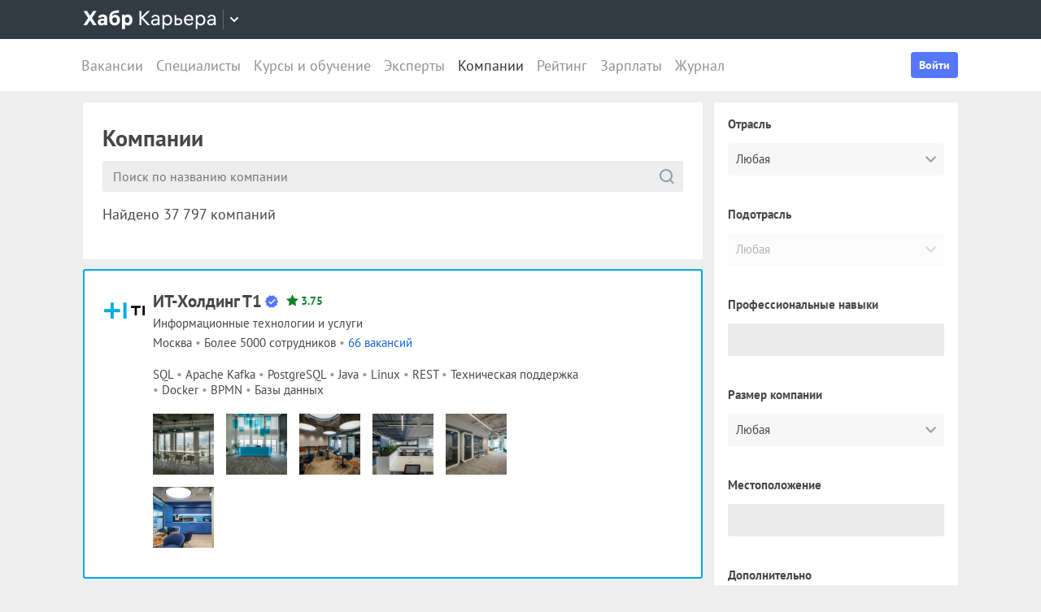

--- FILE ---
content_type: text/html; charset=utf-8
request_url: https://career.habr.com/companies
body_size: 26252
content:
<!DOCTYPE html><html lang="ru"><head><meta charset="UTF-8" /><meta content="width=device-width, initial-scale=1" name="viewport" /><title>Компании — Хабр Карьера</title>
<meta name="description" content="Компании, ищущие IT-специалистов на Хабр Карьере" />
<meta property="og:title" content="Компании — Хабр Карьера" />
<meta property="og:description" content="Компании, ищущие IT-специалистов на Хабр Карьере" />
<meta property="og:image" content="https://career.habr.com/images/career_share.png" />
<meta name="twitter:title" content="Компании — Хабр Карьера" />
<meta name="twitter:description" content="Компании, ищущие IT-специалистов на Хабр Карьере" />
<meta name="twitter:image" content="https://career.habr.com/images/career_share.png" />
<meta name="twitter:site" content="@habr_career" />
<meta name="twitter:creator" content="@habr_career" />
<meta name="twitter:card" content="summary" /><script>window.yaContextCb = window.yaContextCb || []</script><script src="https://yandex.ru/ads/system/context.js">async</script><link href="https://career.habr.com/assets/packs/js/_runtime-77e152a7960d6e84df4b.js" rel="prefetch" /><link href="https://career.habr.com/assets/packs/js/_vendors~active_admin~adfox_banner~application~company_context_menu~connect_tg_to_account~hh_import_p~2f880aa5-f11fe5a4f3378b342a4f.chunk.js" rel="prefetch" /><link href="https://career.habr.com/assets/packs/js/_vendors~active_admin~application~company_context_menu~connect_tg_to_account~hh_import_profile~landin~75a3d38a-2ec5a4f73b5cd805e38e.chunk.js" rel="prefetch" /><link href="https://career.habr.com/assets/packs/js/_application-5d0305d1f9a211e271cd.chunk.js" rel="prefetch" /><link href="https://career.habr.com/assets/packs/js/_legacy-6a1c54f1dc7af514877d.chunk.js" rel="prefetch" /><link href="https://career.habr.com/assets/packs/js/_company_context_menu-c5d32f4d02d18670856b.chunk.js" rel="prefetch" /><link href="https://career.habr.com/assets/packs/js/_vendors~adfox_banner~promo-1c81b5c4f8b49ebc4763.chunk.js" rel="prefetch" /><link href="https://career.habr.com/assets/packs/js/_adfox_banner-53445697070cfbb443cf.chunk.js" rel="prefetch" /><link href="https://career.habr.com/assets/packs/js/_pages/companies/courses-block-f904d8fd04cf5dbcea1c.chunk.js" rel="prefetch" /><style>@font-face { font-family: 'PT Sans'; src: local('PT Sans Italic'), local('PTSans-Italic'), url('/images/fonts/pt-sans/ptsans-italic-webfont.woff2') format('woff2'), url('/images/fonts/pt-sans/ptsans-italic-webfont.woff') format('woff'); unicode-range: U+20-7E,U+A7,U+A9,U+AB,U+B1,U+B7,U+BB,U+2C6,U+401,U+410-44F,U+451,U+2013,U+2014,U+2018-201F,U+2022,U+2032,U+20AC,U+20B4,U+20B8,U+20BD,U+2116,U+2190-2193,U+2248,U+2260; font-weight: normal; font-style: italic; font-display: swap; } @font-face { font-family: 'PT Sans'; src: local('PT Sans'), local('PTSans-Regular'), url('/images/fonts/pt-sans/ptsans-regular-webfont.woff2') format('woff2'), url('/images/fonts/pt-sans/ptsans-regular-webfont.woff') format('woff'); unicode-range: U+20-7E,U+A7,U+A9,U+AB,U+B1,U+B7,U+BB,U+2C6,U+401,U+410-44F,U+451,U+2013,U+2014,U+2018-201F,U+2022,U+2032,U+20AC,U+20B4,U+20B8,U+20BD,U+2116,U+2190-2193,U+2248,U+2260; font-weight: normal; font-style: normal; font-display: swap; } @font-face { font-family: 'PT Sans'; src: local('PT Sans Bold'), local('PTSans-Bold'), url('/images/fonts/pt-sans/ptsans-bold-webfont.woff2') format('woff2'), url('/images/fonts/pt-sans/ptsans-bold-webfont.woff') format('woff'); unicode-range: U+20-7E,U+A7,U+A9,U+AB,U+B1,U+B7,U+BB,U+2C6,U+401,U+410-44F,U+451,U+2013,U+2014,U+2018-201F,U+2022,U+2032,U+20AC,U+20B4,U+20B8,U+20BD,U+2116,U+2190-2193,U+2248,U+2260; font-weight: bold; font-style: normal; font-display: swap; } @font-face { font-family: 'icomoon'; src: url('/images/fonts/icomoon/icomoon.woff') format('woff'), url('/images/fonts/icomoon/icomoon.svg?#icomoon') format('svg'); font-weight: normal; font-style: normal; }</style><link rel="stylesheet" media="screen" href="https://career.habr.com/assets/packs/css/vendors~active_admin~application~company_context_menu~connect_tg_to_account~hh_import_profile~landin~75a3d38a-cc70b02a.chunk.css" />
<link rel="stylesheet" media="screen" href="https://career.habr.com/assets/packs/css/application-d941ab0a.chunk.css" />
<link rel="stylesheet" media="screen" href="https://career.habr.com/assets/packs/css/legacy-5c6f6871.chunk.css" /><meta name="csrf-param" content="authenticity_token" />
<meta name="csrf-token" content="1GuilKfbKs4G9qM4qcWqcDlVGLZ7ygWGFKun+4DYKLrm3N7DZl9y8MfGaVeJKX+TAxRPBl7xP42iXYQs+b8kww==" /><meta content="https://effect.habr.com/a" name="effect_url" /><meta content="https://stats.habr.com" name="habr_stats_url" /><script async="" src="https://www.googletagmanager.com/gtag/js?id=G-8ZVM81B7DF"></script><script>window.dataLayer = window.dataLayer || [];

function gtag() {
  dataLayer.push(arguments);
}

gtag('js', new Date());

const options = {
  link_attribution: true,
  optimize_id: 'GTM-WTJMJ2H',
};

if (false) {
  options.userId = 'false';
}

gtag('config', 'G-8ZVM81B7DF', options);

gtag('set', 'user_properties', {
  user_type: 'guest',
});

function removeUtms() {
  if (history.replaceState) {
    var location = window.location;
    var url = location.toString();
    var strippedUrl = getStrippedUrl(url);
    if (strippedUrl === url) {
      return;
    }
    history.replaceState(null, null, strippedUrl);
  }
}

function getStrippedUrl(url) {
  if (url.indexOf('utm_') > url.indexOf('?')) {
    url = url.replace(/([\?\&]utm_(reader|source|medium|campaign|content|term)=[^&#]+)/ig, '');
  }
  if (url.indexOf('&') !== -1 && url.indexOf('?') === -1) {
    url = url.replace('&', '?');
  }
  return url;
}

gtag('event', 'page_view', {
  event_callback: window.removeUtms,
});</script><script>(function(f,b){if(!b.__SV){var e,g,i,h;window.mixpanel=b;b._i=[];b.init=function(e,f,c){function g(a,d){var b=d.split(".");2==b.length&&(a=a[b[0]],d=b[1]);a[d]=function(){a.push([d].concat(Array.prototype.slice.call(arguments,0)))}}var a=b;"undefined"!==typeof c?a=b[c]=[]:c="mixpanel";a.people=a.people||[];a.toString=function(a){var d="mixpanel";"mixpanel"!==c&&(d+="."+c);a||(d+=" (stub)");return d};a.people.toString=function(){return a.toString(1)+".people (stub)"};i="disable time_event track track_pageview track_links track_forms track_with_groups add_group set_group remove_group register register_once alias unregister identify name_tag set_config reset opt_in_tracking opt_out_tracking has_opted_in_tracking has_opted_out_tracking clear_opt_in_out_tracking start_batch_senders people.set people.set_once people.unset people.increment people.append people.union people.track_charge people.clear_charges people.delete_user people.remove".split(" ");
for(h=0;h<i.length;h++)g(a,i[h]);var j="set set_once union unset remove delete".split(" ");a.get_group=function(){function b(c){d[c]=function(){call2_args=arguments;call2=[c].concat(Array.prototype.slice.call(call2_args,0));a.push([e,call2])}}for(var d={},e=["get_group"].concat(Array.prototype.slice.call(arguments,0)),c=0;c<j.length;c++)b(j[c]);return d};b._i.push([e,f,c])};b.__SV=1.2;e=f.createElement("script");e.type="text/javascript";e.async=!0;e.src="undefined"!==typeof MIXPANEL_CUSTOM_LIB_URL?MIXPANEL_CUSTOM_LIB_URL:"file:"===f.location.protocol&&"//cdn.mxpnl.com/libs/mixpanel-2-latest.min.js".match(/^\/\//)?"https://cdn.mxpnl.com/libs/mixpanel-2-latest.min.js":"//cdn.mxpnl.com/libs/mixpanel-2-latest.min.js";g=f.getElementsByTagName("script")[0];g.parentNode.insertBefore(e,g)}})(document,window.mixpanel||[]);

const mixpanelSettings = {
  userId: '',
  options: {
    track_pageview: false,
    persistance: 'localStorage',
    ignore_dnt: true
  }
};
mixpanel.init('e2d341d0f1fa432ebeafb8f954b334b2', mixpanelSettings.options);

if (mixpanelSettings.userId) {
  mixpanel.identify(mixpanelSettings.userId);
}</script><meta content="4480533c5a4f5ebe" name="yandex-verification" /><link href="https://career.habr.com/images/career_share.png" rel="image_src" /><link href="/images/favicons/apple-touch-icon-76.png" rel="apple-touch-icon" sizes="76x76" type="image/png" /><link href="/images/favicons/apple-touch-icon-120.png" rel="apple-touch-icon" sizes="120x120" type="image/png" /><link href="/images/favicons/apple-touch-icon-152.png" rel="apple-touch-icon" sizes="152x152" type="image/png" /><link href="/images/favicons/apple-touch-icon-180.png" rel="apple-touch-icon" sizes="180x180" type="image/png" /><link href="/images/favicons/favicon-16.png" rel="icon" sizes="16x16" type="image/png" /><link href="/images/favicons/favicon-32.png" rel="icon" sizes="32x32" type="image/png" /><link href="/images/favicons/mask-icon.png" rel="icon" type="image/png" /><script>window.app = {};window.app.isUserLoggedIn = false;</script></head><body class="companies_index_page" data-responsive=""><div class="page-container"><header class="page-container__header"><div class="tm-panel" data-featured="false"><div class="page-width"><div class="tm-panel__container"><button aria-label="Открыть меню проектов Хабра" class="tm-panel__burger mq-mobile-only" data-overlay-trigger="burger-overlay"><span class="tm-panel__burger-stripes"></span></button><div class="tm-panel__logo-wrapper" data-tm-dropdown-boundary=""><a class="tm-panel__logo" title="Хабр Карьера" rel="nofollow" href="https://career.habr.com/"><svg xmlns="http://www.w3.org/2000/svg" width="164" height="24" viewBox="0 0 164 24" fill="none" id="logo">
  <path d="M16.875 19L11.075 10.225L16.825 1.4H12.6L8.75 7.4L4.94999 1.4H0.574994L6.32499 10.15L0.524994 19H4.79999L8.64999 12.975L12.525 19H16.875Z" fill="white"></path>
  <path d="M24.2607 5.775C20.8857 5.775 18.9607 7.625 18.6107 9.85H22.0107C22.2107 9.175 22.8607 8.6 24.1107 8.6C25.3357 8.6 26.2357 9.225 26.2357 10.425V11.025H23.4107C20.1107 11.025 18.1107 12.55 18.1107 15.2C18.1107 17.8 20.1107 19.3 22.6107 19.3C24.2857 19.3 25.6357 18.65 26.4357 17.6V19H29.8107V10.55C29.8107 7.4 27.5857 5.775 24.2607 5.775ZM23.6107 16.475C22.4857 16.475 21.7607 15.925 21.7607 15.025C21.7607 14.1 22.5607 13.55 23.6857 13.55H26.2357V14.125C26.2357 15.625 25.0107 16.475 23.6107 16.475Z" fill="white"></path>
  <path d="M39.925 6.3C38.125 6.3 36.65 6.95 35.7 8.275C35.95 5.85 36.925 4.65 39.375 4.275L44.3 3.55V0.375L39.025 1.25C33.925 2.1 32.35 5.5 32.35 11.175C32.35 16.275 34.825 19.3 39.2 19.3C43.125 19.3 45.55 16.3 45.55 12.7C45.55 8.825 43.3 6.3 39.925 6.3ZM39.025 16.25C37.125 16.25 36.075 14.725 36.075 12.675C36.075 10.7 37.175 9.275 39.05 9.275C40.875 9.275 41.9 10.75 41.9 12.7C41.9 14.65 40.9 16.25 39.025 16.25Z" fill="white"></path>
  <path d="M55.2855 5.775C53.3855 5.775 52.1605 6.6 51.5105 7.575V6.075H48.0105V23.775H51.6605V17.75C52.3105 18.65 53.5355 19.3 55.1855 19.3C58.3605 19.3 60.8855 16.8 60.8855 12.55C60.8855 8.225 58.3605 5.775 55.2855 5.775ZM54.4105 16.15C52.7105 16.15 51.5855 14.775 51.5855 12.6V12.5C51.5855 10.325 52.7105 8.925 54.4105 8.925C56.1105 8.925 57.2105 10.35 57.2105 12.55C57.2105 14.75 56.1105 16.15 54.4105 16.15Z" fill="white"></path>
  <path d="M82.5357 19L74.0357 9.825L82.3857 1.4H79.5107L71.6857 9.25V1.4H69.4607V19H71.6857V10.6L79.5857 19H82.5357Z" fill="white"></path>
  <path d="M89.266 6.125C86.391 6.125 84.641 7.75 84.241 9.7H86.316C86.666 8.775 87.566 8.025 89.216 8.025C90.841 8.025 92.066 8.9 92.066 10.65V11.5H88.716C85.641 11.5 83.766 12.975 83.766 15.4C83.766 17.8 85.666 19.275 88.116 19.275C89.716 19.275 91.216 18.675 92.166 17.5V19H94.191V10.65C94.191 7.825 92.216 6.125 89.266 6.125ZM88.391 17.4C86.991 17.4 85.941 16.7 85.941 15.375C85.941 14.025 87.116 13.325 88.841 13.325H92.066V14.25C92.066 16.175 90.391 17.4 88.391 17.4Z" fill="white"></path>
  <path d="M104.022 6.125C101.847 6.125 100.522 7.125 99.8973 8.2V6.4H97.8223V23.775H99.9723V17.45C100.572 18.375 101.922 19.275 103.947 19.275C106.847 19.275 109.697 17.15 109.697 12.7C109.697 8.275 106.872 6.125 104.022 6.125ZM103.747 17.325C101.422 17.325 99.8973 15.55 99.8973 12.75V12.65C99.8973 9.85 101.422 8.075 103.747 8.075C105.997 8.075 107.497 9.95 107.497 12.7C107.497 15.45 105.997 17.325 103.747 17.325Z" fill="white"></path>
  <path d="M117.665 10.475H114.84V6.4H112.69V19H117.64C120.34 19 122.09 17.15 122.09 14.7C122.09 12.25 120.34 10.475 117.665 10.475ZM117.39 17.1H114.84V12.375H117.39C119.04 12.375 119.94 13.35 119.94 14.7C119.94 16.05 119.04 17.1 117.39 17.1Z" fill="white"></path>
  <path d="M135.646 13.35V12.25C135.646 8.5 133.496 6.125 130.146 6.125C126.696 6.125 124.221 8.625 124.221 12.7C124.221 16.75 126.671 19.275 130.321 19.275C133.596 19.275 135.171 17.225 135.496 15.75H133.321C133.096 16.4 132.096 17.35 130.346 17.35C128.021 17.35 126.471 15.65 126.471 13.4V13.35H135.646ZM130.096 8.05C132.121 8.05 133.371 9.35 133.471 11.525H126.496C126.671 9.45 127.996 8.05 130.096 8.05Z" fill="white"></path>
  <path d="M144.843 6.125C142.668 6.125 141.343 7.125 140.718 8.2V6.4H138.643V23.775H140.793V17.45C141.393 18.375 142.743 19.275 144.768 19.275C147.668 19.275 150.518 17.15 150.518 12.7C150.518 8.275 147.693 6.125 144.843 6.125ZM144.568 17.325C142.243 17.325 140.718 15.55 140.718 12.75V12.65C140.718 9.85 142.243 8.075 144.568 8.075C146.818 8.075 148.318 9.95 148.318 12.7C148.318 15.45 146.818 17.325 144.568 17.325Z" fill="white"></path>
  <path d="M158.236 6.125C155.361 6.125 153.611 7.75 153.211 9.7H155.286C155.636 8.775 156.536 8.025 158.186 8.025C159.811 8.025 161.036 8.9 161.036 10.65V11.5H157.686C154.611 11.5 152.736 12.975 152.736 15.4C152.736 17.8 154.636 19.275 157.086 19.275C158.686 19.275 160.186 18.675 161.136 17.5V19H163.161V10.65C163.161 7.825 161.186 6.125 158.236 6.125ZM157.361 17.4C155.961 17.4 154.911 16.7 154.911 15.375C154.911 14.025 156.086 13.325 157.811 13.325H161.036V14.25C161.036 16.175 159.361 17.4 157.361 17.4Z" fill="white"></path>
</svg>
</a><button class="tm-panel__projects-dropdown mq-not-mobile" data-tm-dropdown-control=""><svg xmlns="http://www.w3.org/2000/svg" width="10" height="6" viewBox="0 0 10 6" fill="none">
  <path fill-rule="evenodd" clip-rule="evenodd" d="M5.70711 5.70711C5.31658 6.09763 4.68342 6.09763 4.29289 5.70711L0.292892 1.70711C-0.097632 1.31658 -0.0976319 0.683417 0.292892 0.292893C0.683417 -0.0976308 1.31658 -0.0976308 1.70711 0.292893L5 3.58579L8.29289 0.292894C8.68342 -0.0976301 9.31658 -0.0976301 9.70711 0.292894C10.0976 0.683418 10.0976 1.31658 9.70711 1.70711L5.70711 5.70711Z"></path>
</svg>
</button><div class="tm-panel__dropdown hidden" data-tm-dropdown=""><div class="tm-panel__dropdown-heading">Все сервисы Хабра</div><a class="tm-panel__service" rel="nofollow" href="https://habr.com/?utm_source=habr_career&amp;utm_medium=habr_top_panel"><div class="tm-panel__service-title"><svg xmlns="http://www.w3.org/2000/svg" width="52" height="22" viewBox="0 0 52 22" fill="none">
  <path d="M13.86 17.0001L8.514 9.23405L13.816 1.51205H11.528L7.26 7.76005L2.97 1.51205H0.659997L5.984 9.19005L0.615997 17.0001H2.926L7.194 10.6861L11.528 17.0001H13.86Z" fill="#333333"></path>
  <path d="M20.181 5.67005C17.651 5.67005 16.111 7.10005 15.759 8.81605H17.585C17.893 8.00205 18.685 7.34205 20.137 7.34205C21.567 7.34205 22.645 8.11205 22.645 9.65205V10.4001H19.697C16.991 10.4001 15.341 11.6981 15.341 13.8321C15.341 15.9441 17.013 17.2421 19.169 17.2421C20.577 17.2421 21.897 16.7141 22.733 15.6801V17.0001H24.515V9.65205C24.515 7.16605 22.777 5.67005 20.181 5.67005ZM19.411 15.5921C18.179 15.5921 17.255 14.9761 17.255 13.8101C17.255 12.6221 18.289 12.0061 19.807 12.0061H22.645V12.8201C22.645 14.5141 21.171 15.5921 19.411 15.5921Z" fill="#333333"></path>
  <path d="M32.9685 5.91205C31.2965 5.91205 29.9545 6.55005 29.1185 7.78205C29.3825 5.27405 30.3945 3.88805 32.9025 3.42605L36.9505 2.67805V0.852051L32.5065 1.75405C28.7665 2.52405 27.2045 4.96605 27.2045 10.5101C27.2045 14.8001 29.4045 17.2421 32.7925 17.2421C36.0265 17.2421 38.0505 14.7121 38.0505 11.5441C38.0505 7.91405 35.8285 5.91205 32.9685 5.91205ZM32.7045 15.5261C30.6145 15.5261 29.2065 13.9641 29.2065 11.4561C29.2065 8.97005 30.7685 7.60605 32.7265 7.60605C34.7725 7.60605 36.1145 9.23405 36.1145 11.5441C36.1145 13.8541 34.7945 15.5261 32.7045 15.5261Z" fill="#333333"></path>
  <path d="M46.1431 5.67005C44.2291 5.67005 43.0631 6.55005 42.5131 7.49605V5.91205H40.6871V21.2021H42.5791V15.6361C43.1071 16.4501 44.2951 17.2421 46.0771 17.2421C48.6291 17.2421 51.1371 15.3721 51.1371 11.4561C51.1371 7.56205 48.6511 5.67005 46.1431 5.67005ZM45.9011 15.5261C43.8551 15.5261 42.5131 13.9641 42.5131 11.5001V11.4121C42.5131 8.94805 43.8551 7.38605 45.9011 7.38605C47.8811 7.38605 49.2011 9.03605 49.2011 11.4561C49.2011 13.8761 47.8811 15.5261 45.9011 15.5261Z" fill="#333333"></path>
</svg>
</div><p class="tm-panel__service-description">Сообщество IT-специалистов</p></a><a class="tm-panel__service" rel="nofollow" href="https://qna.habr.com/?utm_source=habr_career&amp;utm_medium=habr_top_panel"><div class="tm-panel__service-title"><svg xmlns="http://www.w3.org/2000/svg" width="46" height="18" viewBox="0 0 46 18" fill="none">
  <path d="M14.4 8.25602C14.4 3.65802 11.606 0.27002 7.27201 0.27002C2.93801 0.27002 0.144012 3.65802 0.144012 8.25602C0.144012 12.854 2.93801 16.242 7.27201 16.242C8.41601 16.242 9.45001 16.022 10.352 15.604L11.518 17.342H13.696L11.848 14.614C13.476 13.184 14.4 10.918 14.4 8.25602ZM7.27201 14.416C4.10401 14.416 2.14601 11.864 2.14601 8.25602C2.14601 4.64802 4.10401 2.09602 7.27201 2.09602C10.44 2.09602 12.398 4.64802 12.398 8.25602C12.398 10.236 11.826 11.908 10.77 12.986L9.64801 11.314H7.47001L9.29601 14.02C8.70201 14.284 8.02001 14.416 7.27201 14.416Z" fill="#333333"></path>
  <path d="M30.965 16L27.973 12.766L30.921 9.11402H28.699L26.829 11.534L23.331 7.77202C25.377 6.80402 26.455 5.59402 26.455 3.85602C26.455 1.78802 24.871 0.27002 22.583 0.27002C20.207 0.27002 18.535 1.89802 18.535 3.87802C18.535 5.19802 19.305 6.12202 20.163 7.00202L20.427 7.26602C17.985 8.25602 16.753 9.73002 16.753 11.732C16.753 14.196 18.667 16.242 21.835 16.242C23.749 16.242 25.311 15.494 26.565 14.24L26.763 14.042L28.567 16H30.965ZM22.539 1.92002C23.705 1.92002 24.629 2.62402 24.629 3.83402C24.629 5.00002 23.793 5.90202 22.187 6.62802L21.571 6.01202C21.109 5.55002 20.405 4.82402 20.405 3.81202C20.405 2.66802 21.329 1.92002 22.539 1.92002ZM21.945 14.504C19.877 14.504 18.755 13.316 18.755 11.666C18.755 10.258 19.591 9.20202 21.593 8.43202L25.641 12.832L25.509 12.964C24.541 13.976 23.309 14.504 21.945 14.504Z" fill="#333333"></path>
  <path d="M43.5619 16H45.6739L39.8219 0.512019H37.7979L31.9459 16H34.0579L35.5539 11.908H42.0439L43.5619 16ZM38.7879 2.97602L41.3839 10.104H36.2139L38.7879 2.97602Z" fill="#333333"></path>
</svg>
</div><p class="tm-panel__service-description">Ответы на любые вопросы об IT</p></a><a class="tm-panel__service" rel="nofollow" href="https://career.habr.com/"><div class="tm-panel__service-title"><svg xmlns="http://www.w3.org/2000/svg" width="84" height="21" viewBox="0 0 84 21" fill="none">
  <path d="M12.442 16L4.96201 7.92596L12.31 0.511963H9.78001L2.894 7.41996V0.511963H0.936005V16H2.894V8.60796L9.84601 16H12.442Z" fill="#333333"></path>
  <path d="M18.3646 4.66996C15.8346 4.66996 14.2946 6.09996 13.9426 7.81596H15.7686C16.0766 7.00196 16.8686 6.34196 18.3206 6.34196C19.7506 6.34196 20.8286 7.11196 20.8286 8.65196V9.39996H17.8806C15.1746 9.39996 13.5246 10.698 13.5246 12.832C13.5246 14.944 15.1966 16.242 17.3526 16.242C18.7606 16.242 20.0806 15.714 20.9166 14.68V16H22.6986V8.65196C22.6986 6.16596 20.9606 4.66996 18.3646 4.66996ZM17.5946 14.592C16.3626 14.592 15.4386 13.976 15.4386 12.81C15.4386 11.622 16.4726 11.006 17.9906 11.006H20.8286V11.82C20.8286 13.514 19.3546 14.592 17.5946 14.592Z" fill="#333333"></path>
  <path d="M31.3501 4.66996C29.4361 4.66996 28.2701 5.54996 27.7201 6.49596V4.91196H25.8941V20.202H27.7861V14.636C28.3141 15.45 29.5021 16.242 31.2841 16.242C33.8361 16.242 36.3441 14.372 36.3441 10.456C36.3441 6.56196 33.8581 4.66996 31.3501 4.66996ZM31.1081 14.526C29.0621 14.526 27.7201 12.964 27.7201 10.5V10.412C27.7201 7.94796 29.0621 6.38596 31.1081 6.38596C33.0881 6.38596 34.4081 8.03596 34.4081 10.456C34.4081 12.876 33.0881 14.526 31.1081 14.526Z" fill="#333333"></path>
  <path d="M43.3561 8.49796H40.8701V4.91196H38.9781V16H43.3341C45.7101 16 47.2501 14.372 47.2501 12.216C47.2501 10.06 45.7101 8.49796 43.3561 8.49796ZM43.1141 14.328H40.8701V10.17H43.1141C44.5661 10.17 45.3581 11.028 45.3581 12.216C45.3581 13.404 44.5661 14.328 43.1141 14.328Z" fill="#333333"></path>
  <path d="M59.1788 11.028V10.06C59.1788 6.75996 57.2868 4.66996 54.3388 4.66996C51.3028 4.66996 49.1248 6.86996 49.1248 10.456C49.1248 14.02 51.2808 16.242 54.4928 16.242C57.3748 16.242 58.7608 14.438 59.0468 13.14H57.1328C56.9348 13.712 56.0548 14.548 54.5148 14.548C52.4688 14.548 51.1048 13.052 51.1048 11.072V11.028H59.1788ZM54.2948 6.36396C56.0768 6.36396 57.1768 7.50796 57.2648 9.42196H51.1268C51.2808 7.59596 52.4468 6.36396 54.2948 6.36396Z" fill="#333333"></path>
  <path d="M67.272 4.66996C65.358 4.66996 64.192 5.54996 63.642 6.49596V4.91196H61.816V20.202H63.708V14.636C64.236 15.45 65.424 16.242 67.206 16.242C69.758 16.242 72.266 14.372 72.266 10.456C72.266 6.56196 69.78 4.66996 67.272 4.66996ZM67.03 14.526C64.984 14.526 63.642 12.964 63.642 10.5V10.412C63.642 7.94796 64.984 6.38596 67.03 6.38596C69.01 6.38596 70.33 8.03596 70.33 10.456C70.33 12.876 69.01 14.526 67.03 14.526Z" fill="#333333"></path>
  <path d="M79.058 4.66996C76.528 4.66996 74.988 6.09996 74.636 7.81596H76.462C76.77 7.00196 77.562 6.34196 79.014 6.34196C80.444 6.34196 81.522 7.11196 81.522 8.65196V9.39996H78.574C75.868 9.39996 74.218 10.698 74.218 12.832C74.218 14.944 75.89 16.242 78.046 16.242C79.454 16.242 80.774 15.714 81.61 14.68V16H83.392V8.65196C83.392 6.16596 81.654 4.66996 79.058 4.66996ZM78.288 14.592C77.056 14.592 76.132 13.976 76.132 12.81C76.132 11.622 77.166 11.006 78.684 11.006H81.522V11.82C81.522 13.514 80.048 14.592 78.288 14.592Z" fill="#333333"></path>
</svg>
</div><p class="tm-panel__service-description">Профессиональное развитие в IT</p></a><a class="tm-panel__service" rel="nofollow" href="https://career.habr.com/education/?utm_source=habr_career&amp;utm_medium=habr_top_panel"><div class="tm-panel__service-title"><svg xmlns="http://www.w3.org/2000/svg" width="61" height="20" viewBox="0 0 61 20" fill="none">
  <path d="M4.0245 7.41401L11.5045 15.488H8.9085L1.9565 8.09601V15.488H-0.00149985V5.36442e-06H1.9565V6.90801L8.8425 5.36442e-06H11.3725L4.0245 7.41401ZM16.6731 13.046L19.9951 4.40001H22.0411L15.9691 19.69H13.9231L15.6611 15.356L11.2831 4.40001H13.3291L16.6731 13.046ZM29.4673 4.15801C31.9753 4.15801 34.4613 6.05001 34.4613 9.94401C34.4613 13.86 31.9533 15.73 29.4013 15.73C27.6193 15.73 26.4313 14.938 25.9033 14.124V19.69H24.0113V4.40001H25.8373V5.98401C26.3873 5.03801 27.5533 4.15801 29.4673 4.15801ZM29.2253 14.014C31.2053 14.014 32.5253 12.364 32.5253 9.94401C32.5253 7.52401 31.2053 5.87401 29.2253 5.87401C27.1793 5.87401 25.8373 7.43601 25.8373 9.90001V9.98801C25.8373 12.452 27.1793 14.014 29.2253 14.014ZM41.6933 14.014C43.5413 14.014 44.2893 12.848 44.5313 11.902H46.4233C46.1813 13.882 44.4213 15.73 41.6713 15.73C38.5253 15.73 36.4353 13.332 36.4353 9.94401C36.4353 6.62201 38.4813 4.15801 41.6713 4.15801C44.6193 4.15801 46.1373 6.18201 46.4233 7.94201H44.5313C44.2453 7.01801 43.4313 5.87401 41.6713 5.87401C39.6473 5.87401 38.3713 7.54601 38.3713 9.94401C38.3713 12.364 39.6913 14.014 41.6933 14.014ZM50.8467 7.98601H53.3327C55.6867 7.98601 57.2267 9.54801 57.2267 11.704C57.2267 13.86 55.6867 15.488 53.3107 15.488H48.9547V4.40001H50.8467V7.98601ZM58.8327 15.488V4.40001H60.7247V15.488H58.8327ZM50.8467 13.816H53.0907C54.5427 13.816 55.3347 12.892 55.3347 11.704C55.3347 10.516 54.5427 9.65801 53.0907 9.65801H50.8467V13.816Z" fill="#333333"></path>
</svg>
</div><p class="tm-panel__service-description">Обучение для смены профессии, роста в карьере и саморазвития</p></a></div></div><div data-feature=""></div><div class="tm-panel__visitor"><div data-megaposts=""></div><div class="tm-panel__user-auth mq-mobile-only"><div class="user-auth-menu user-auth-menu--appearance-mobile"><button class="button-comp button-comp--appearance-primary button-comp--size-m" data-header-dropdown-toggle="user-auth-menu-mobile">Войти</button><div class="user-auth-menu__popup" data-header-dropdown="user-auth-menu-mobile"><a class="button-comp button-comp--appearance-primary button-comp--size-l user-auth-menu__sign_in js-data-sign-in-btn" rel="nofollow" data-sign-in="header" href="https://career.habr.com/users/auth/tmid">Войти через Хабр Аккаунт</a><a class="button-comp button-comp--appearance-secondary button-comp--size-l user-auth-menu__sign_up js-data-sign-up-btn" rel="nofollow" data-sign-up="header" href="https://career.habr.com/users/auth/tmid/register">Зарегистрироваться</a></div></div></div></div></div></div></div><div class="header"><div class="header__inner"><div class="header__right mq-not-mobile"><div class="user-auth-menu user-auth-menu--appearance-desktop"><button class="button-comp button-comp--appearance-primary button-comp--size-m" data-header-dropdown-toggle="user-auth-menu-desktop">Войти</button><div class="user-auth-menu__popup" data-header-dropdown="user-auth-menu-desktop"><a class="button-comp button-comp--appearance-primary button-comp--size-l user-auth-menu__sign_in js-data-sign-in-btn" rel="nofollow" data-sign-in="header" href="https://career.habr.com/users/auth/tmid">Войти через Хабр Аккаунт</a><a class="button-comp button-comp--appearance-secondary button-comp--size-l user-auth-menu__sign_up js-data-sign-up-btn" rel="nofollow" data-sign-up="header" href="https://career.habr.com/users/auth/tmid/register">Зарегистрироваться</a></div></div></div><div class="header__top-menu-wrapper"><div class="header__top_main_menu" data-scroll-to-active-link=""><a href="https://career.habr.com/vacancies">Вакансии</a><a href="https://career.habr.com/resumes">Специалисты</a><a href="/education">Курсы и обучение</a><a href="https://career.habr.com/experts">Эксперты</a><a class="active" aria-current="page" href="https://career.habr.com/companies">Компании</a><a href="https://career.habr.com/companies/ratings">Рейтинг</a><a href="https://career.habr.com/salaries">Зарплаты</a><a href="https://career.habr.com/journal">Журнал</a></div></div></div></div></header><div class="page-container__main"><div class="page-width page-width--responsive"><div class="content-wrapper"><div class="content-wrapper__main content-wrapper__main--left"><section class="page-section"><div class="section-group section-group--gap-medium"><div class="section-box"><div class="basic-section basic-section--appearance-heading"><div class="page-title page-title--justifyContent-space-between page-title--appearance-"><h1 class="page-title__title">Компании</h1></div></div><div class="basic-section basic-section--appearance-search-panel"><button class="qresp-filter qresp-filter_company mq-mobile-only" data-mobile-menu-open="">Фильтры</button><div class="list_search_form list_search_form--card"><span class="text-input"><input class="text-input__input" id="search_companies_q" name="q" placeholder="Поиск по названию компании" type="search" value="" /><span class="text-input__icon"><button class="search-input__icon" disabled="disabled"><svg class="svg-icon svg-icon--icon-cross" style="--svg-icon--size: 16"><use xlink:href="/images/icons-34.svg#cross"></use></svg></button></span></span><div class="search-total disable-font-boosting search-total--appearance-search-panel">Найдено 37 797 компаний</div><div class="filter_tags"></div></div></div></div><div class="companies-list body-list--grid" id="companies_list"><div class="companies-item companies-item--bp" data-company-card="list" data-company-has-branded-profile="" data-company-id="1000111724" style="border-color: #00aae6; background-color: color-mix(in srgb-linear, #00aae6 20%, #ffffff 80%);"><div class="inner"><a class="logo" target="blank" style="background-image: url(&#39;https://habrastorage.org/getpro/moikrug/uploads/company/100/007/328/7/logo/medium_bf1f932474521041a7dbe9cfbcc65796.png&#39;);" href="/companies/holdingt1"></a><div class="info"><div class="companies-item-name"><a class="title" target="blank" href="/companies/holdingt1">ИТ-Холдинг Т1</a><div class="company-icons"><span class="tooltip" data-tippy="{&quot;content&quot;:&quot;Компания сообщила, что находится в реестре аккредитованных IT-организаций Минцифры&quot;,&quot;theme&quot;:&quot;grey&quot;,&quot;arrow&quot;:false,&quot;placement&quot;:&quot;top&quot;,&quot;duration&quot;:[100,150],&quot;maxWidth&quot;:304,&quot;interactive&quot;:null,&quot;allowHTML&quot;:true}"><span class="company-icons__icon"><svg class="svg-icon svg-icon--icon-accredited svg-icon--color-light-blue" style="--svg-icon--size: 16"><use xlink:href="/images/icons-34.svg#accredited"></use></svg></span></span></div><a class="companies-item-name__rating" href="/companies/holdingt1/scores"><span class="social_rating company_rating" data-tooltip="Средняя оценка компании в 2025 году"><span class="icon icon-star"></span><span class="rating">3.75</span></span></a></div><div class="about">Информационные технологии и услуги</div><div class="location"><a href="/companies?city_id=678">Москва</a></div><span class="grey"> &bull; </span><div class="size"><a href="/companies?sz=5">Более 5000 сотрудников</a></div><span class="grey"> &bull; </span><div class="vacancies_count"><a target="blank" href="/companies/holdingt1/vacancies">66 вакансий</a></div><div class="skills"><a class="skill" href="/companies?skills%5B%5D=322">SQL</a> &bull; <a class="skill" href="/companies?skills%5B%5D=1187">Apache Kafka</a> &bull; <a class="skill" href="/companies?skills%5B%5D=537">PostgreSQL</a> &bull; <a class="skill" href="/companies?skills%5B%5D=1012">Java</a> &bull; <a class="skill" href="/companies?skills%5B%5D=821">Linux</a> &bull; <a class="skill" href="/companies?skills%5B%5D=173">REST</a> &bull; <a class="skill" href="/companies?skills%5B%5D=605">Техническая поддержка</a> &bull; <a class="skill" href="/companies?skills%5B%5D=1067">Docker</a> &bull; <a class="skill" href="/companies?skills%5B%5D=377">BPMN</a> &bull; <a class="skill" href="/companies?skills%5B%5D=30">Базы данных</a></div><div class="photos"><a data-lightbox="roadtrip_holdingt1" class="photo" style="background-image: url(https://habrastorage.org/getpro/moikrug/uploads/company_photo/000/027/441/photo/big_549cfc258b5b09317e51edf0d640cf8d.jpeg);" title="Компания «ИТ-Холдинг Т1»" alt="Фото офиса компании «ИТ-Холдинг Т1»" href="https://habrastorage.org/getpro/moikrug/uploads/company_photo/000/027/441/photo/549cfc258b5b09317e51edf0d640cf8d.jpeg"></a><a data-lightbox="roadtrip_holdingt1" class="photo" style="background-image: url(https://habrastorage.org/getpro/moikrug/uploads/company_photo/000/027/440/photo/big_02519bfb266773f243fdef49420313d1.jpeg);" title="Компания «ИТ-Холдинг Т1»" alt="Фото офиса компании «ИТ-Холдинг Т1»" href="https://habrastorage.org/getpro/moikrug/uploads/company_photo/000/027/440/photo/02519bfb266773f243fdef49420313d1.jpeg"></a><a data-lightbox="roadtrip_holdingt1" class="photo" style="background-image: url(https://habrastorage.org/getpro/moikrug/uploads/company_photo/000/027/439/photo/big_4f84f02beb6427bc9a6d8d09d2376746.jpeg);" title="Компания «ИТ-Холдинг Т1»" alt="Фото офиса компании «ИТ-Холдинг Т1»" href="https://habrastorage.org/getpro/moikrug/uploads/company_photo/000/027/439/photo/4f84f02beb6427bc9a6d8d09d2376746.jpeg"></a><a data-lightbox="roadtrip_holdingt1" class="photo" style="background-image: url(https://habrastorage.org/getpro/moikrug/uploads/company_photo/000/027/438/photo/big_aba4c12c0307ac56aedf5e7b2dadf69b.jpeg);" title="Компания «ИТ-Холдинг Т1»" alt="Фото офиса компании «ИТ-Холдинг Т1»" href="https://habrastorage.org/getpro/moikrug/uploads/company_photo/000/027/438/photo/aba4c12c0307ac56aedf5e7b2dadf69b.jpeg"></a><a data-lightbox="roadtrip_holdingt1" class="photo" style="background-image: url(https://habrastorage.org/getpro/moikrug/uploads/company_photo/000/027/437/photo/big_c57de7ffb63a04971dc3a933cf2f080d.jpeg);" title="Компания «ИТ-Холдинг Т1»" alt="Фото офиса компании «ИТ-Холдинг Т1»" href="https://habrastorage.org/getpro/moikrug/uploads/company_photo/000/027/437/photo/c57de7ffb63a04971dc3a933cf2f080d.jpeg"></a><a data-lightbox="roadtrip_holdingt1" class="photo" style="background-image: url(https://habrastorage.org/getpro/moikrug/uploads/company_photo/000/027/436/photo/big_ddf9c9a45551e218c4018d5c53e9f6bb.jpeg);" title="Компания «ИТ-Холдинг Т1»" alt="Фото офиса компании «ИТ-Холдинг Т1»" href="https://habrastorage.org/getpro/moikrug/uploads/company_photo/000/027/436/photo/ddf9c9a45551e218c4018d5c53e9f6bb.jpeg"></a></div></div></div></div><div class="adfox-banner" data-adfox-banner="" data-place="hc_companies" data-type="list"></div><div class="companies-item companies-item--bp" data-company-card="list" data-company-has-branded-profile="" data-company-id="355937109" style="border-color: #DF3B43; background-color: color-mix(in srgb-linear, #DF3B43 20%, #ffffff 80%);"><div class="inner"><a class="logo" target="blank" style="background-image: url(&#39;https://habrastorage.org/getpro/moikrug/uploads/company/355/898/672/logo/medium_2264131b76090b2efb7d0cc37a346fe1.png&#39;);" href="/companies/mts"></a><div class="info"><div class="companies-item-name"><a class="title" target="blank" href="/companies/mts">МТС Web Services</a><div class="company-icons"><span class="tooltip" data-tippy="{&quot;content&quot;:&quot;Компания сообщила, что находится в реестре аккредитованных IT-организаций Минцифры&quot;,&quot;theme&quot;:&quot;grey&quot;,&quot;arrow&quot;:false,&quot;placement&quot;:&quot;top&quot;,&quot;duration&quot;:[100,150],&quot;maxWidth&quot;:304,&quot;interactive&quot;:null,&quot;allowHTML&quot;:true}"><span class="company-icons__icon"><svg class="svg-icon svg-icon--icon-accredited svg-icon--color-light-blue" style="--svg-icon--size: 16"><use xlink:href="/images/icons-34.svg#accredited"></use></svg></span></span><span class="tooltip" data-tippy="{&quot;content&quot;:&quot;Участник сообщества «Хабр»&quot;,&quot;theme&quot;:&quot;grey&quot;,&quot;arrow&quot;:false,&quot;placement&quot;:&quot;top&quot;,&quot;duration&quot;:[100,150],&quot;maxWidth&quot;:350,&quot;interactive&quot;:null,&quot;allowHTML&quot;:true}"><span class="company-icons__icon company-icons__icon_habr"><svg class="svg-icon svg-icon--icon-social-rating-habr-h" style="--svg-icon--size: 8"><use xlink:href="/images/social-ratings.svg#social-rating-habr-h"></use></svg></span></span></div><a class="companies-item-name__rating" href="/companies/mts/scores"><span class="social_rating company_rating" data-tooltip="Средняя оценка компании в 2025 году"><span class="icon icon-star"></span><span class="rating">4.24</span></span></a></div><div class="about">Технологический холдинг, в который входят компании МТС Диджитал, MTS AI и MWS (бывший МТС Cloud), Big Data, Visionlabs.</div><div class="location"><a href="/companies?city_id=678">Москва</a></div><span class="grey"> &bull; </span><div class="size"><a href="/companies?sz=5">Более 5000 сотрудников</a></div><span class="grey"> &bull; </span><div class="vacancies_count"><a target="blank" href="/companies/mts/vacancies">36 вакансий</a></div><div class="skills"><a class="skill" href="/companies?skills%5B%5D=322">SQL</a> &bull; <a class="skill" href="/companies?skills%5B%5D=821">Linux</a> &bull; <a class="skill" href="/companies?skills%5B%5D=537">PostgreSQL</a> &bull; <a class="skill" href="/companies?skills%5B%5D=446">Python</a> &bull; <a class="skill" href="/companies?skills%5B%5D=1207">Kubernetes</a> &bull; <a class="skill" href="/companies?skills%5B%5D=947">Git</a> &bull; <a class="skill" href="/companies?skills%5B%5D=101">Golang</a> &bull; <a class="skill" href="/companies?skills%5B%5D=1067">Docker</a> &bull; <a class="skill" href="/companies?skills%5B%5D=1187">Apache Kafka</a> &bull; <a class="skill" href="/companies?skills%5B%5D=1012">Java</a></div><div class="photos"><a data-lightbox="roadtrip_mts" class="photo" style="background-image: url(https://habrastorage.org/getpro/moikrug/uploads/company_photo/000/012/376/photo/medium_29ad0e373d61b63b87469e7b4e463a4b.jpg);" title="Компания «МТС Web Services»" alt="Фото офиса компании «МТС Web Services»" href="https://habrastorage.org/getpro/moikrug/uploads/company_photo/000/012/376/photo/29ad0e373d61b63b87469e7b4e463a4b.jpg"></a><a data-lightbox="roadtrip_mts" class="photo" style="background-image: url(https://habrastorage.org/getpro/moikrug/uploads/company_photo/000/012/374/photo/medium_f256a0ac8a2cc58b4d3a53b15e4c10d0.jpg);" title="Компания «МТС Web Services»" alt="Фото офиса компании «МТС Web Services»" href="https://habrastorage.org/getpro/moikrug/uploads/company_photo/000/012/374/photo/f256a0ac8a2cc58b4d3a53b15e4c10d0.jpg"></a><a data-lightbox="roadtrip_mts" class="photo" style="background-image: url(https://habrastorage.org/getpro/moikrug/uploads/company_photo/000/012/375/photo/medium_83bb5595f68c6212e7db898d85dc65e1.jpg);" title="Компания «МТС Web Services»" alt="Фото офиса компании «МТС Web Services»" href="https://habrastorage.org/getpro/moikrug/uploads/company_photo/000/012/375/photo/83bb5595f68c6212e7db898d85dc65e1.jpg"></a><a data-lightbox="roadtrip_mts" class="photo" style="background-image: url(https://habrastorage.org/getpro/moikrug/uploads/company_photo/000/012/377/photo/medium_8776d25b2efa9f722fe11558a297d818.jpg);" title="Компания «МТС Web Services»" alt="Фото офиса компании «МТС Web Services»" href="https://habrastorage.org/getpro/moikrug/uploads/company_photo/000/012/377/photo/8776d25b2efa9f722fe11558a297d818.jpg"></a></div></div></div></div><div class="companies-item companies-item--bp" data-company-card="list" data-company-has-branded-profile="" data-company-id="1000085228" style="border-color: #7F30E3; background-color: color-mix(in srgb-linear, #7F30E3 20%, #ffffff 80%);"><div class="inner"><a class="logo" target="blank" style="background-image: url(&#39;https://habrastorage.org/getpro/moikrug/uploads/company/100/004/679/1/logo/medium_f03edc1d25e161762a58ec15be487513.png&#39;);" href="/companies/wb"></a><div class="info"><div class="companies-item-name"><a class="title" target="blank" href="/companies/wb">Wildberries &amp; Russ</a><div class="company-icons"><span class="tooltip" data-tippy="{&quot;content&quot;:&quot;Компания сообщила, что находится в реестре аккредитованных IT-организаций Минцифры&quot;,&quot;theme&quot;:&quot;grey&quot;,&quot;arrow&quot;:false,&quot;placement&quot;:&quot;top&quot;,&quot;duration&quot;:[100,150],&quot;maxWidth&quot;:304,&quot;interactive&quot;:null,&quot;allowHTML&quot;:true}"><span class="company-icons__icon"><svg class="svg-icon svg-icon--icon-accredited svg-icon--color-light-blue" style="--svg-icon--size: 16"><use xlink:href="/images/icons-34.svg#accredited"></use></svg></span></span><span class="tooltip" data-tippy="{&quot;content&quot;:&quot;Участник сообщества «Хабр»&quot;,&quot;theme&quot;:&quot;grey&quot;,&quot;arrow&quot;:false,&quot;placement&quot;:&quot;top&quot;,&quot;duration&quot;:[100,150],&quot;maxWidth&quot;:350,&quot;interactive&quot;:null,&quot;allowHTML&quot;:true}"><span class="company-icons__icon company-icons__icon_habr"><svg class="svg-icon svg-icon--icon-social-rating-habr-h" style="--svg-icon--size: 8"><use xlink:href="/images/social-ratings.svg#social-rating-habr-h"></use></svg></span></span></div><a class="companies-item-name__rating" href="/companies/wb/scores"><span class="social_rating company_rating" data-tooltip="Средняя оценка компании в 2025 году"><span class="icon icon-star"></span><span class="rating">4.35</span></span></a></div><div class="about">Международная технологическая компания, лидер рынков e‑commerce и наружной рекламы в России</div><div class="location"><a href="/companies?city_id=678">Москва</a></div><span class="grey"> &bull; </span><div class="size"><a href="/companies?sz=5">Более 5000 сотрудников</a></div><span class="grey"> &bull; </span><div class="vacancies_count"><a target="blank" href="/companies/wb/vacancies">21 вакансия</a></div><div class="skills"><a class="skill" href="/companies?skills%5B%5D=537">PostgreSQL</a> &bull; <a class="skill" href="/companies?skills%5B%5D=446">Python</a> &bull; <a class="skill" href="/companies?skills%5B%5D=322">SQL</a> &bull; <a class="skill" href="/companies?skills%5B%5D=101">Golang</a> &bull; <a class="skill" href="/companies?skills%5B%5D=1067">Docker</a> &bull; <a class="skill" href="/companies?skills%5B%5D=1207">Kubernetes</a> &bull; <a class="skill" href="/companies?skills%5B%5D=1235">ClickHouse</a> &bull; <a class="skill" href="/companies?skills%5B%5D=947">Git</a> &bull; <a class="skill" href="/companies?skills%5B%5D=821">Linux</a> &bull; <a class="skill" href="/companies?skills%5B%5D=1187">Apache Kafka</a></div><div class="photos"><a data-lightbox="roadtrip_wb" class="photo" style="background-image: url(https://habrastorage.org/getpro/moikrug/uploads/company_photo/000/026/490/photo/big_a8b0cc9693dc8e1233545f97cfa72a60.jpeg);" title="Компания «Wildberries &amp; Russ»" alt="Фото офиса компании «Wildberries &amp; Russ»" href="https://habrastorage.org/getpro/moikrug/uploads/company_photo/000/026/490/photo/a8b0cc9693dc8e1233545f97cfa72a60.jpeg"></a><a data-lightbox="roadtrip_wb" class="photo" style="background-image: url(https://habrastorage.org/getpro/moikrug/uploads/company_photo/000/029/760/photo/big_6244fd5628d21615cb899e4da5ff1fe1.jpg);" title="Компания «Wildberries &amp; Russ»" alt="Фото офиса компании «Wildberries &amp; Russ»" href="https://habrastorage.org/getpro/moikrug/uploads/company_photo/000/029/760/photo/6244fd5628d21615cb899e4da5ff1fe1.jpg"></a><a data-lightbox="roadtrip_wb" class="photo" style="background-image: url(https://habrastorage.org/getpro/moikrug/uploads/company_photo/000/029/763/photo/big_bd3e4a25eb9445c18de7f236e3518013.jpg);" title="Компания «Wildberries &amp; Russ»" alt="Фото офиса компании «Wildberries &amp; Russ»" href="https://habrastorage.org/getpro/moikrug/uploads/company_photo/000/029/763/photo/bd3e4a25eb9445c18de7f236e3518013.jpg"></a><a data-lightbox="roadtrip_wb" class="photo" style="background-image: url(https://habrastorage.org/getpro/moikrug/uploads/company_photo/000/029/762/photo/big_5b2e94e90ced36687e514572d48f4239.jpg);" title="Компания «Wildberries &amp; Russ»" alt="Фото офиса компании «Wildberries &amp; Russ»" href="https://habrastorage.org/getpro/moikrug/uploads/company_photo/000/029/762/photo/5b2e94e90ced36687e514572d48f4239.jpg"></a><a data-lightbox="roadtrip_wb" class="photo" style="background-image: url(https://habrastorage.org/getpro/moikrug/uploads/company_photo/000/029/761/photo/big_77e793afe22acaa47855e4aeb588daf0.jpg);" title="Компания «Wildberries &amp; Russ»" alt="Фото офиса компании «Wildberries &amp; Russ»" href="https://habrastorage.org/getpro/moikrug/uploads/company_photo/000/029/761/photo/77e793afe22acaa47855e4aeb588daf0.jpg"></a><a data-lightbox="roadtrip_wb" class="photo" style="background-image: url(https://habrastorage.org/getpro/moikrug/uploads/company_photo/000/029/758/photo/big_9fdc78b7965c5355e85e20967aacd557.jpg);" title="Компания «Wildberries &amp; Russ»" alt="Фото офиса компании «Wildberries &amp; Russ»" href="https://habrastorage.org/getpro/moikrug/uploads/company_photo/000/029/758/photo/9fdc78b7965c5355e85e20967aacd557.jpg"></a></div></div></div></div><div class="companies-item companies-item--bp" data-company-card="list" data-company-has-branded-profile="" data-company-id="1000086141" style="border-color: #3525D4; background-color: color-mix(in srgb-linear, #3525D4 20%, #ffffff 80%);"><div class="inner"><a class="logo" target="blank" style="background-image: url(&#39;https://habrastorage.org/getpro/moikrug/uploads/company/100/004/770/4/logo/medium_6d05479a9e2f4fc34b229cfd2936b50a.png&#39;);" href="/companies/ibs"></a><div class="info"><div class="companies-item-name"><a class="title" target="blank" href="/companies/ibs">IBS</a><div class="company-icons"><span class="tooltip" data-tippy="{&quot;content&quot;:&quot;Участник сообщества «Хабр»&quot;,&quot;theme&quot;:&quot;grey&quot;,&quot;arrow&quot;:false,&quot;placement&quot;:&quot;top&quot;,&quot;duration&quot;:[100,150],&quot;maxWidth&quot;:350,&quot;interactive&quot;:null,&quot;allowHTML&quot;:true}"><span class="company-icons__icon company-icons__icon_habr"><svg class="svg-icon svg-icon--icon-social-rating-habr-h" style="--svg-icon--size: 8"><use xlink:href="/images/social-ratings.svg#social-rating-habr-h"></use></svg></span></span></div><a class="companies-item-name__rating" href="/companies/ibs/scores"><span class="social_rating company_rating" data-tooltip="Средняя оценка компании в 2025 году"><span class="icon icon-star"></span><span class="rating">4.14</span></span></a></div><div class="about">Здесь ты имеешь значение. Мечтай, думай, создавай в IBS</div><div class="location"><a href="/companies?city_id=678">Москва</a></div><span class="grey"> &bull; </span><div class="size"><a href="/companies?sz=4">От 1000 до 5000 сотрудников</a></div><span class="grey"> &bull; </span><div class="vacancies_count"><a target="blank" href="/companies/ibs/vacancies">16 вакансий</a></div><div class="skills"><a class="skill" href="/companies?skills%5B%5D=322">SQL</a> &bull; <a class="skill" href="/companies?skills%5B%5D=173">REST</a> &bull; <a class="skill" href="/companies?skills%5B%5D=1012">Java</a> &bull; <a class="skill" href="/companies?skills%5B%5D=947">Git</a> &bull; <a class="skill" href="/companies?skills%5B%5D=446">Python</a> &bull; <a class="skill" href="/companies?skills%5B%5D=537">PostgreSQL</a> &bull; <a class="skill" href="/companies?skills%5B%5D=1187">Apache Kafka</a> &bull; <a class="skill" href="/companies?skills%5B%5D=377">BPMN</a> &bull; <a class="skill" href="/companies?skills%5B%5D=330">UML</a> &bull; <a class="skill" href="/companies?skills%5B%5D=1067">Docker</a></div><div class="photos"><a data-lightbox="roadtrip_ibs" class="photo" style="background-image: url(https://habrastorage.org/getpro/moikrug/uploads/company_photo/000/029/378/photo/big_b154d366beec2b66a96673725aea338b.png);" title="Компания «IBS»" alt="Фото офиса компании «IBS»" href="https://habrastorage.org/getpro/moikrug/uploads/company_photo/000/029/378/photo/b154d366beec2b66a96673725aea338b.png"></a><a data-lightbox="roadtrip_ibs" class="photo" style="background-image: url(https://habrastorage.org/getpro/moikrug/uploads/company_photo/000/029/380/photo/big_b983b7622fa48e192056b917dc97c355.png);" title="Компания «IBS»" alt="Фото офиса компании «IBS»" href="https://habrastorage.org/getpro/moikrug/uploads/company_photo/000/029/380/photo/b983b7622fa48e192056b917dc97c355.png"></a><a data-lightbox="roadtrip_ibs" class="photo" style="background-image: url(https://habrastorage.org/getpro/moikrug/uploads/company_photo/000/029/382/photo/big_5a297344b890dafdd9b93a525c50c24e.png);" title="Компания «IBS»" alt="Фото офиса компании «IBS»" href="https://habrastorage.org/getpro/moikrug/uploads/company_photo/000/029/382/photo/5a297344b890dafdd9b93a525c50c24e.png"></a><a data-lightbox="roadtrip_ibs" class="photo" style="background-image: url(https://habrastorage.org/getpro/moikrug/uploads/company_photo/000/029/379/photo/big_2c28c6bebd165b5c680934476b92c754.png);" title="Компания «IBS»" alt="Фото офиса компании «IBS»" href="https://habrastorage.org/getpro/moikrug/uploads/company_photo/000/029/379/photo/2c28c6bebd165b5c680934476b92c754.png"></a><a data-lightbox="roadtrip_ibs" class="photo" style="background-image: url(https://habrastorage.org/getpro/moikrug/uploads/company_photo/000/027/120/photo/big_9ca55eaa743bcf259a3db40734c71413.jpg);" title="Компания «IBS»" alt="Фото офиса компании «IBS»" href="https://habrastorage.org/getpro/moikrug/uploads/company_photo/000/027/120/photo/9ca55eaa743bcf259a3db40734c71413.jpg"></a><a data-lightbox="roadtrip_ibs" class="photo" style="background-image: url(https://habrastorage.org/getpro/moikrug/uploads/company_photo/000/027/121/photo/big_924e9d58b4ed3905e8b62cec5608e6f1.jpg);" title="Компания «IBS»" alt="Фото офиса компании «IBS»" href="https://habrastorage.org/getpro/moikrug/uploads/company_photo/000/027/121/photo/924e9d58b4ed3905e8b62cec5608e6f1.jpg"></a></div></div></div></div><div class="companies-item companies-item--bp" data-company-card="list" data-company-has-branded-profile="" data-company-id="1000085454" style="border-color: #199af0; background-color: color-mix(in srgb-linear, #199af0 20%, #ffffff 80%);"><div class="inner"><a class="logo" target="blank" style="background-image: url(&#39;https://habrastorage.org/getpro/moikrug/uploads/company/100/004/701/7/logo/medium_aa05390e6fb12ea4e132cfac5d6759cf.png&#39;);" href="/companies/sberhealth"></a><div class="info"><div class="companies-item-name"><a class="title" target="blank" href="/companies/sberhealth">СберЗдоровье</a><div class="company-icons"><span class="tooltip" data-tippy="{&quot;content&quot;:&quot;Компания сообщила, что находится в реестре аккредитованных IT-организаций Минцифры&quot;,&quot;theme&quot;:&quot;grey&quot;,&quot;arrow&quot;:false,&quot;placement&quot;:&quot;top&quot;,&quot;duration&quot;:[100,150],&quot;maxWidth&quot;:304,&quot;interactive&quot;:null,&quot;allowHTML&quot;:true}"><span class="company-icons__icon"><svg class="svg-icon svg-icon--icon-accredited svg-icon--color-light-blue" style="--svg-icon--size: 16"><use xlink:href="/images/icons-34.svg#accredited"></use></svg></span></span></div><a class="companies-item-name__rating" href="/companies/sberhealth/scores/2024"><span class="social_rating company_rating" data-tooltip="Средняя оценка компании в 2024 году"><span class="icon icon-star"></span><span class="rating">4.24</span></span></a></div><div class="about">Крупнейшая в России Digital Health платформа, объединяющая различные сервисы цифровой медицины</div><div class="location"><a href="/companies?city_id=678">Москва</a></div><span class="grey"> &bull; </span><div class="size"><a href="/companies?sz=4">От 1000 до 5000 сотрудников</a></div><span class="grey"> &bull; </span><div class="vacancies_count"><a target="blank" href="/companies/sberhealth/vacancies">14 вакансий</a></div><div class="skills"><a class="skill" href="/companies?skills%5B%5D=446">Python</a> &bull; <a class="skill" href="/companies?skills%5B%5D=322">SQL</a> &bull; <a class="skill" href="/companies?skills%5B%5D=1268">Apache Airflow</a> &bull; <a class="skill" href="/companies?skills%5B%5D=1207">Kubernetes</a> &bull; <a class="skill" href="/companies?skills%5B%5D=1173">CI/CD</a> &bull; <a class="skill" href="/companies?skills%5B%5D=1223">Figma Design</a> &bull; <a class="skill" href="/companies?skills%5B%5D=1235">ClickHouse</a> &bull; <a class="skill" href="/companies?skills%5B%5D=1327">B2C</a> &bull; <a class="skill" href="/companies?skills%5B%5D=249">Adobe After Effects</a> &bull; <a class="skill" href="/companies?skills%5B%5D=1005">PHP</a></div><div class="photos"><a data-lightbox="roadtrip_sberhealth" class="photo" style="background-image: url(https://habrastorage.org/getpro/moikrug/uploads/company_photo/000/029/273/photo/big_3db13ecca8c7be360802444759bd8fa5.jpg);" title="Компания «СберЗдоровье»" alt="Фото офиса компании «СберЗдоровье»" href="https://habrastorage.org/getpro/moikrug/uploads/company_photo/000/029/273/photo/3db13ecca8c7be360802444759bd8fa5.jpg"></a><a data-lightbox="roadtrip_sberhealth" class="photo" style="background-image: url(https://habrastorage.org/getpro/moikrug/uploads/company_photo/000/029/276/photo/big_57636f7107d6c85f0175a9383f0ddd8a.jpg);" title="Компания «СберЗдоровье»" alt="Фото офиса компании «СберЗдоровье»" href="https://habrastorage.org/getpro/moikrug/uploads/company_photo/000/029/276/photo/57636f7107d6c85f0175a9383f0ddd8a.jpg"></a><a data-lightbox="roadtrip_sberhealth" class="photo" style="background-image: url(https://habrastorage.org/getpro/moikrug/uploads/company_photo/000/029/275/photo/big_d60ba12b0b182587eb5efcacaf4e4508.jpg);" title="Компания «СберЗдоровье»" alt="Фото офиса компании «СберЗдоровье»" href="https://habrastorage.org/getpro/moikrug/uploads/company_photo/000/029/275/photo/d60ba12b0b182587eb5efcacaf4e4508.jpg"></a><a data-lightbox="roadtrip_sberhealth" class="photo" style="background-image: url(https://habrastorage.org/getpro/moikrug/uploads/company_photo/000/029/274/photo/big_b5ba778efd46883c86cbfd1fb5dca96e.jpg);" title="Компания «СберЗдоровье»" alt="Фото офиса компании «СберЗдоровье»" href="https://habrastorage.org/getpro/moikrug/uploads/company_photo/000/029/274/photo/b5ba778efd46883c86cbfd1fb5dca96e.jpg"></a><a data-lightbox="roadtrip_sberhealth" class="photo" style="background-image: url(https://habrastorage.org/getpro/moikrug/uploads/company_photo/000/029/272/photo/big_b551c87b7e7fd4ec0a2655e2bcba15f7.jpg);" title="Компания «СберЗдоровье»" alt="Фото офиса компании «СберЗдоровье»" href="https://habrastorage.org/getpro/moikrug/uploads/company_photo/000/029/272/photo/b551c87b7e7fd4ec0a2655e2bcba15f7.jpg"></a><a data-lightbox="roadtrip_sberhealth" class="photo" style="background-image: url(https://habrastorage.org/getpro/moikrug/uploads/company_photo/000/029/271/photo/big_d9ab1bb60314399a60c610de3740fe17.jpg);" title="Компания «СберЗдоровье»" alt="Фото офиса компании «СберЗдоровье»" href="https://habrastorage.org/getpro/moikrug/uploads/company_photo/000/029/271/photo/d9ab1bb60314399a60c610de3740fe17.jpg"></a></div></div></div></div><div class="companies-item companies-item--bp" data-company-card="list" data-company-has-branded-profile="" data-company-id="882905392" style="border-color: #ef3124; background-color: color-mix(in srgb-linear, #ef3124 20%, #ffffff 80%);"><div class="inner"><a class="logo" target="blank" style="background-image: url(&#39;https://habrastorage.org/getpro/moikrug/uploads/company/882/866/955/logo/medium_98240912ba85287d699989be4fdde631.jpg&#39;);" href="/companies/alfabank"></a><div class="info"><div class="companies-item-name"><a class="title" target="blank" href="/companies/alfabank">Альфа-Банк</a><div class="company-icons"><span class="tooltip" data-tippy="{&quot;content&quot;:&quot;Участник сообщества «Хабр»&quot;,&quot;theme&quot;:&quot;grey&quot;,&quot;arrow&quot;:false,&quot;placement&quot;:&quot;top&quot;,&quot;duration&quot;:[100,150],&quot;maxWidth&quot;:350,&quot;interactive&quot;:null,&quot;allowHTML&quot;:true}"><span class="company-icons__icon company-icons__icon_habr"><svg class="svg-icon svg-icon--icon-social-rating-habr-h" style="--svg-icon--size: 8"><use xlink:href="/images/social-ratings.svg#social-rating-habr-h"></use></svg></span></span></div><a class="companies-item-name__rating" href="/companies/alfabank/scores"><span class="social_rating company_rating" data-tooltip="Средняя оценка компании в 2025 году"><span class="icon icon-star"></span><span class="rating">4.68</span></span></a></div><div class="about">Digital-подразделение Альфа-Банка</div><div class="location"><a href="/companies?city_id=678">Москва</a></div><span class="grey"> &bull; </span><div class="size"><a href="/companies?sz=5">Более 5000 сотрудников</a></div><span class="grey"> &bull; </span><div class="vacancies_count"><a target="blank" href="/companies/alfabank/vacancies">13 вакансий</a></div><div class="skills"><a class="skill" href="/companies?skills%5B%5D=322">SQL</a> &bull; <a class="skill" href="/companies?skills%5B%5D=537">PostgreSQL</a> &bull; <a class="skill" href="/companies?skills%5B%5D=446">Python</a> &bull; <a class="skill" href="/companies?skills%5B%5D=1187">Apache Kafka</a> &bull; <a class="skill" href="/companies?skills%5B%5D=1012">Java</a> &bull; <a class="skill" href="/companies?skills%5B%5D=173">REST</a> &bull; <a class="skill" href="/companies?skills%5B%5D=1207">Kubernetes</a> &bull; <a class="skill" href="/companies?skills%5B%5D=947">Git</a> &bull; <a class="skill" href="/companies?skills%5B%5D=10">SOAP</a> &bull; <a class="skill" href="/companies?skills%5B%5D=378">DevOps</a></div><div class="photos"><a data-lightbox="roadtrip_alfabank" class="photo" style="background-image: url(https://habrastorage.org/getpro/moikrug/uploads/company_photo/000/023/330/photo/medium_3b60a5b22d52b9adc71707e0d6d2aebb.jpg);" title="Компания «Альфа-Банк»" alt="Фото офиса компании «Альфа-Банк»" href="https://habrastorage.org/getpro/moikrug/uploads/company_photo/000/023/330/photo/3b60a5b22d52b9adc71707e0d6d2aebb.jpg"></a><a data-lightbox="roadtrip_alfabank" class="photo" style="background-image: url(https://habrastorage.org/getpro/moikrug/uploads/company_photo/000/023/331/photo/medium_824a1769290004ab4a65873b238ae1c5.jpg);" title="Компания «Альфа-Банк»" alt="Фото офиса компании «Альфа-Банк»" href="https://habrastorage.org/getpro/moikrug/uploads/company_photo/000/023/331/photo/824a1769290004ab4a65873b238ae1c5.jpg"></a><a data-lightbox="roadtrip_alfabank" class="photo" style="background-image: url(https://habrastorage.org/getpro/moikrug/uploads/company_photo/000/023/332/photo/medium_a92abd281545af3fd377adf4a46a0f83.jpg);" title="Компания «Альфа-Банк»" alt="Фото офиса компании «Альфа-Банк»" href="https://habrastorage.org/getpro/moikrug/uploads/company_photo/000/023/332/photo/a92abd281545af3fd377adf4a46a0f83.jpg"></a><a data-lightbox="roadtrip_alfabank" class="photo" style="background-image: url(https://habrastorage.org/getpro/moikrug/uploads/company_photo/000/023/333/photo/medium_3ed6f5caeb49fb9a609712ea17fbcc03.jpg);" title="Компания «Альфа-Банк»" alt="Фото офиса компании «Альфа-Банк»" href="https://habrastorage.org/getpro/moikrug/uploads/company_photo/000/023/333/photo/3ed6f5caeb49fb9a609712ea17fbcc03.jpg"></a><a data-lightbox="roadtrip_alfabank" class="photo" style="background-image: url(https://habrastorage.org/getpro/moikrug/uploads/company_photo/000/023/334/photo/medium_dd452d8f6648d4424f27205f7532b44b.jpg);" title="Компания «Альфа-Банк»" alt="Фото офиса компании «Альфа-Банк»" href="https://habrastorage.org/getpro/moikrug/uploads/company_photo/000/023/334/photo/dd452d8f6648d4424f27205f7532b44b.jpg"></a><a data-lightbox="roadtrip_alfabank" class="photo" style="background-image: url(https://habrastorage.org/getpro/moikrug/uploads/company_photo/000/023/335/photo/medium_c6c4fe8657e143a7855654427fedd69d.jpg);" title="Компания «Альфа-Банк»" alt="Фото офиса компании «Альфа-Банк»" href="https://habrastorage.org/getpro/moikrug/uploads/company_photo/000/023/335/photo/c6c4fe8657e143a7855654427fedd69d.jpg"></a></div></div></div></div><div class="companies-item companies-item--bp" data-company-card="list" data-company-has-branded-profile="" data-company-id="1000028425" style="border-color: #49A7FF; background-color: color-mix(in srgb-linear, #49A7FF 20%, #ffffff 80%);"><div class="inner"><a class="logo" target="blank" style="background-image: url(&#39;https://habrastorage.org/getpro/moikrug/uploads/company/999/989/988/logo/medium_c1eeaf83952d28c20feae52177418048.jpeg&#39;);" href="/companies/sbertech"></a><div class="info"><div class="companies-item-name"><a class="title" target="blank" href="/companies/sbertech">СберТех</a><div class="company-icons"><span class="tooltip" data-tippy="{&quot;content&quot;:&quot;Компания сообщила, что находится в реестре аккредитованных IT-организаций Минцифры&quot;,&quot;theme&quot;:&quot;grey&quot;,&quot;arrow&quot;:false,&quot;placement&quot;:&quot;top&quot;,&quot;duration&quot;:[100,150],&quot;maxWidth&quot;:304,&quot;interactive&quot;:null,&quot;allowHTML&quot;:true}"><span class="company-icons__icon"><svg class="svg-icon svg-icon--icon-accredited svg-icon--color-light-blue" style="--svg-icon--size: 16"><use xlink:href="/images/icons-34.svg#accredited"></use></svg></span></span></div><a class="companies-item-name__rating" href="/companies/sbertech/scores"><span class="social_rating company_rating" data-tooltip="Средняя оценка компании в 2025 году"><span class="icon icon-star"></span><span class="rating">4.49</span></span></a></div><div class="about">Российский разработчик программного обеспечения для технологической независимости бизнеса</div><div class="location"><a href="/companies?city_id=678">Москва</a></div><span class="grey"> &bull; </span><div class="size"><a href="/companies?sz=4">От 1000 до 5000 сотрудников</a></div><span class="grey"> &bull; </span><div class="vacancies_count"><a target="blank" href="/companies/sbertech/vacancies">5 вакансий</a></div><div class="skills"><a class="skill" href="/companies?skills%5B%5D=537">PostgreSQL</a> &bull; <a class="skill" href="/companies?skills%5B%5D=821">Linux</a> &bull; <a class="skill" href="/companies?skills%5B%5D=1067">Docker</a> &bull; <a class="skill" href="/companies?skills%5B%5D=1207">Kubernetes</a> &bull; <a class="skill" href="/companies?skills%5B%5D=947">Git</a> &bull; <a class="skill" href="/companies?skills%5B%5D=446">Python</a> &bull; <a class="skill" href="/companies?skills%5B%5D=1012">Java</a> &bull; <a class="skill" href="/companies?skills%5B%5D=1187">Apache Kafka</a> &bull; <a class="skill" href="/companies?skills%5B%5D=322">SQL</a> &bull; <a class="skill" href="/companies?skills%5B%5D=101">Golang</a></div><div class="photos"><a data-lightbox="roadtrip_sbertech" class="photo" style="background-image: url(https://habrastorage.org/getpro/moikrug/uploads/company_photo/000/026/081/photo/big_54f746cf8d692d87b46c7f2c0b4bbc6b.jpeg);" title="Компания «СберТех»" alt="Фото офиса компании «СберТех»" href="https://habrastorage.org/getpro/moikrug/uploads/company_photo/000/026/081/photo/54f746cf8d692d87b46c7f2c0b4bbc6b.jpeg"></a><a data-lightbox="roadtrip_sbertech" class="photo" style="background-image: url(https://habrastorage.org/getpro/moikrug/uploads/company_photo/000/026/080/photo/big_cd4dcb20344b1d9483fde1e3ac920a23.jpeg);" title="Компания «СберТех»" alt="Фото офиса компании «СберТех»" href="https://habrastorage.org/getpro/moikrug/uploads/company_photo/000/026/080/photo/cd4dcb20344b1d9483fde1e3ac920a23.jpeg"></a><a data-lightbox="roadtrip_sbertech" class="photo" style="background-image: url(https://habrastorage.org/getpro/moikrug/uploads/company_photo/000/026/070/photo/big_0b5c5130f6eee199533fa523ab8745c1.jpeg);" title="Компания «СберТех»" alt="Фото офиса компании «СберТех»" href="https://habrastorage.org/getpro/moikrug/uploads/company_photo/000/026/070/photo/0b5c5130f6eee199533fa523ab8745c1.jpeg"></a><a data-lightbox="roadtrip_sbertech" class="photo" style="background-image: url(https://habrastorage.org/getpro/moikrug/uploads/company_photo/000/026/071/photo/big_fe5edfcabcebc1cd75db5e5cff160ff5.jpeg);" title="Компания «СберТех»" alt="Фото офиса компании «СберТех»" href="https://habrastorage.org/getpro/moikrug/uploads/company_photo/000/026/071/photo/fe5edfcabcebc1cd75db5e5cff160ff5.jpeg"></a><a data-lightbox="roadtrip_sbertech" class="photo" style="background-image: url(https://habrastorage.org/getpro/moikrug/uploads/company_photo/000/026/072/photo/big_6ea63f5e0a5a6d9c442aef4e02c5938d.jpeg);" title="Компания «СберТех»" alt="Фото офиса компании «СберТех»" href="https://habrastorage.org/getpro/moikrug/uploads/company_photo/000/026/072/photo/6ea63f5e0a5a6d9c442aef4e02c5938d.jpeg"></a><a data-lightbox="roadtrip_sbertech" class="photo" style="background-image: url(https://habrastorage.org/getpro/moikrug/uploads/company_photo/000/026/073/photo/big_78e991738032a4f295b1345686d53ee1.jpeg);" title="Компания «СберТех»" alt="Фото офиса компании «СберТех»" href="https://habrastorage.org/getpro/moikrug/uploads/company_photo/000/026/073/photo/78e991738032a4f295b1345686d53ee1.jpeg"></a></div></div></div></div><div class="companies-item companies-item--bp" data-company-card="list" data-company-has-branded-profile="" data-company-id="1000082106" style="border-color: #84F125; background-color: color-mix(in srgb-linear, #84F125 20%, #ffffff 80%);"><div class="inner"><a class="logo" target="blank" style="background-image: url(&#39;https://habrastorage.org/getpro/moikrug/uploads/company/100/004/366/9/logo/medium_a2892a654063391ae0ce6875b1f7df0a.png&#39;);" href="/companies/runity"></a><div class="info"><div class="companies-item-name"><a class="title" target="blank" href="/companies/runity">Рунити</a><div class="company-icons"><span class="tooltip" data-tippy="{&quot;content&quot;:&quot;Компания сообщила, что находится в реестре аккредитованных IT-организаций Минцифры&quot;,&quot;theme&quot;:&quot;grey&quot;,&quot;arrow&quot;:false,&quot;placement&quot;:&quot;top&quot;,&quot;duration&quot;:[100,150],&quot;maxWidth&quot;:304,&quot;interactive&quot;:null,&quot;allowHTML&quot;:true}"><span class="company-icons__icon"><svg class="svg-icon svg-icon--icon-accredited svg-icon--color-light-blue" style="--svg-icon--size: 16"><use xlink:href="/images/icons-34.svg#accredited"></use></svg></span></span><span class="tooltip" data-tippy="{&quot;content&quot;:&quot;Участник сообщества «Хабр»&quot;,&quot;theme&quot;:&quot;grey&quot;,&quot;arrow&quot;:false,&quot;placement&quot;:&quot;top&quot;,&quot;duration&quot;:[100,150],&quot;maxWidth&quot;:350,&quot;interactive&quot;:null,&quot;allowHTML&quot;:true}"><span class="company-icons__icon company-icons__icon_habr"><svg class="svg-icon svg-icon--icon-social-rating-habr-h" style="--svg-icon--size: 8"><use xlink:href="/images/social-ratings.svg#social-rating-habr-h"></use></svg></span></span></div></div><div class="about">Домены, хостинг, SSL-сертификаты, облачные решения, бизнес-сервисы</div><div class="location"><a href="/companies?city_id=678">Москва</a></div><span class="grey"> &bull; </span><div class="size"><a href="/companies?sz=3">От 100 до 1000 сотрудников</a></div><span class="grey"> &bull; </span><div class="vacancies_count"><a target="blank" href="/companies/runity/vacancies">4 вакансии</a></div><div class="skills"><a class="skill" href="/companies?skills%5B%5D=446">Python</a> &bull; <a class="skill" href="/companies?skills%5B%5D=821">Linux</a> &bull; <a class="skill" href="/companies?skills%5B%5D=1067">Docker</a> &bull; <a class="skill" href="/companies?skills%5B%5D=322">SQL</a> &bull; <a class="skill" href="/companies?skills%5B%5D=947">Git</a> &bull; <a class="skill" href="/companies?skills%5B%5D=1207">Kubernetes</a> &bull; <a class="skill" href="/companies?skills%5B%5D=537">PostgreSQL</a> &bull; <a class="skill" href="/companies?skills%5B%5D=101">Golang</a> &bull; <a class="skill" href="/companies?skills%5B%5D=1075">Django</a> &bull; <a class="skill" href="/companies?skills%5B%5D=242">Информационная безопасность</a></div><div class="photos"><a data-lightbox="roadtrip_runity" class="photo" style="background-image: url(https://habrastorage.org/getpro/moikrug/uploads/company_photo/000/029/991/photo/big_b0302f410126315b3676c88c0ea36bff.png);" title="Компания «Рунити»" alt="Фото офиса компании «Рунити»" href="https://habrastorage.org/getpro/moikrug/uploads/company_photo/000/029/991/photo/b0302f410126315b3676c88c0ea36bff.png"></a><a data-lightbox="roadtrip_runity" class="photo" style="background-image: url(https://habrastorage.org/getpro/moikrug/uploads/company_photo/000/029/992/photo/big_dd92d69be0f05221c64746155b10af0a.png);" title="Компания «Рунити»" alt="Фото офиса компании «Рунити»" href="https://habrastorage.org/getpro/moikrug/uploads/company_photo/000/029/992/photo/dd92d69be0f05221c64746155b10af0a.png"></a><a data-lightbox="roadtrip_runity" class="photo" style="background-image: url(https://habrastorage.org/getpro/moikrug/uploads/company_photo/000/029/984/photo/big_7950a16fa70a5a6e7bf4f1cdaabea83a.png);" title="Компания «Рунити»" alt="Фото офиса компании «Рунити»" href="https://habrastorage.org/getpro/moikrug/uploads/company_photo/000/029/984/photo/7950a16fa70a5a6e7bf4f1cdaabea83a.png"></a><a data-lightbox="roadtrip_runity" class="photo" style="background-image: url(https://habrastorage.org/getpro/moikrug/uploads/company_photo/000/029/990/photo/big_dc0ef367e669de9db6f2f5171f42bf7d.png);" title="Компания «Рунити»" alt="Фото офиса компании «Рунити»" href="https://habrastorage.org/getpro/moikrug/uploads/company_photo/000/029/990/photo/dc0ef367e669de9db6f2f5171f42bf7d.png"></a><a data-lightbox="roadtrip_runity" class="photo" style="background-image: url(https://habrastorage.org/getpro/moikrug/uploads/company_photo/000/029/989/photo/big_98e75b7fb0c745961b1dbb94be3058fe.png);" title="Компания «Рунити»" alt="Фото офиса компании «Рунити»" href="https://habrastorage.org/getpro/moikrug/uploads/company_photo/000/029/989/photo/98e75b7fb0c745961b1dbb94be3058fe.png"></a><a data-lightbox="roadtrip_runity" class="photo" style="background-image: url(https://habrastorage.org/getpro/moikrug/uploads/company_photo/000/030/000/photo/big_a055555fd2f3fe5f1caaaa3d6ce2ef4c.png);" title="Компания «Рунити»" alt="Фото офиса компании «Рунити»" href="https://habrastorage.org/getpro/moikrug/uploads/company_photo/000/030/000/photo/a055555fd2f3fe5f1caaaa3d6ce2ef4c.png"></a></div></div></div></div><div class="companies-item companies-item--bp" data-company-card="list" data-company-has-branded-profile="" data-company-id="1000102953" style="border-color: #252628; background-color: color-mix(in srgb-linear, #252628 20%, #ffffff 80%);"><div class="inner"><a class="logo" target="blank" style="background-image: url(&#39;https://habrastorage.org/getpro/moikrug/uploads/company/100/006/451/6/logo/medium_612b1cd18dd279a284b1a795665d9d76.jpg&#39;);" href="/companies/domrf"></a><div class="info"><div class="companies-item-name"><a class="title" target="blank" href="/companies/domrf">ДОМ.РФ</a><a class="companies-item-name__rating" href="/companies/domrf/scores"><span class="social_rating company_rating" data-tooltip="Средняя оценка компании в 2025 году"><span class="icon icon-star"></span><span class="rating">4.62</span></span></a></div><div class="about">Работай со смыслом и создавай продукты для трансформации строительной отрасли и финтеха</div><div class="location"><a href="/companies?city_id=678">Москва</a></div><span class="grey"> &bull; </span><div class="size"><a href="/companies?sz=4">От 1000 до 5000 сотрудников</a></div><span class="grey"> &bull; </span><div class="vacancies_count"><a target="blank" href="/companies/domrf/vacancies">4 вакансии</a></div><div class="skills"><a class="skill" href="/companies?skills%5B%5D=322">SQL</a> &bull; <a class="skill" href="/companies?skills%5B%5D=537">PostgreSQL</a> &bull; <a class="skill" href="/companies?skills%5B%5D=1207">Kubernetes</a> &bull; <a class="skill" href="/companies?skills%5B%5D=1067">Docker</a> &bull; <a class="skill" href="/companies?skills%5B%5D=1173">CI/CD</a> &bull; <a class="skill" href="/companies?skills%5B%5D=821">Linux</a> &bull; <a class="skill" href="/companies?skills%5B%5D=377">BPMN</a> &bull; <a class="skill" href="/companies?skills%5B%5D=30">Базы данных</a> &bull; <a class="skill" href="/companies?skills%5B%5D=1012">Java</a> &bull; <a class="skill" href="/companies?skills%5B%5D=259">Управление проектами</a></div><div class="photos"><a data-lightbox="roadtrip_domrf" class="photo" style="background-image: url(https://habrastorage.org/getpro/moikrug/uploads/company_photo/000/029/079/photo/big_3c07a9362869f5f260b8679594a8ca7f.png);" title="Компания «ДОМ.РФ»" alt="Фото офиса компании «ДОМ.РФ»" href="https://habrastorage.org/getpro/moikrug/uploads/company_photo/000/029/079/photo/3c07a9362869f5f260b8679594a8ca7f.png"></a><a data-lightbox="roadtrip_domrf" class="photo" style="background-image: url(https://habrastorage.org/getpro/moikrug/uploads/company_photo/000/029/087/photo/big_098234e61106a55c0a8efbd2093f1861.png);" title="Компания «ДОМ.РФ»" alt="Фото офиса компании «ДОМ.РФ»" href="https://habrastorage.org/getpro/moikrug/uploads/company_photo/000/029/087/photo/098234e61106a55c0a8efbd2093f1861.png"></a><a data-lightbox="roadtrip_domrf" class="photo" style="background-image: url(https://habrastorage.org/getpro/moikrug/uploads/company_photo/000/029/086/photo/big_0b3d8e0069f47cff21b2bf2c4ad50fba.png);" title="Компания «ДОМ.РФ»" alt="Фото офиса компании «ДОМ.РФ»" href="https://habrastorage.org/getpro/moikrug/uploads/company_photo/000/029/086/photo/0b3d8e0069f47cff21b2bf2c4ad50fba.png"></a><a data-lightbox="roadtrip_domrf" class="photo" style="background-image: url(https://habrastorage.org/getpro/moikrug/uploads/company_photo/000/029/085/photo/big_ae7e9719efe11bfbaacece7cda4339c8.png);" title="Компания «ДОМ.РФ»" alt="Фото офиса компании «ДОМ.РФ»" href="https://habrastorage.org/getpro/moikrug/uploads/company_photo/000/029/085/photo/ae7e9719efe11bfbaacece7cda4339c8.png"></a><a data-lightbox="roadtrip_domrf" class="photo" style="background-image: url(https://habrastorage.org/getpro/moikrug/uploads/company_photo/000/029/084/photo/big_461433160c3b86108cdcd82617ec3fd9.png);" title="Компания «ДОМ.РФ»" alt="Фото офиса компании «ДОМ.РФ»" href="https://habrastorage.org/getpro/moikrug/uploads/company_photo/000/029/084/photo/461433160c3b86108cdcd82617ec3fd9.png"></a><a data-lightbox="roadtrip_domrf" class="photo" style="background-image: url(https://habrastorage.org/getpro/moikrug/uploads/company_photo/000/029/083/photo/big_ce0e5ec5e4ee1fd5314ade04851e9486.png);" title="Компания «ДОМ.РФ»" alt="Фото офиса компании «ДОМ.РФ»" href="https://habrastorage.org/getpro/moikrug/uploads/company_photo/000/029/083/photo/ce0e5ec5e4ee1fd5314ade04851e9486.png"></a></div></div></div></div><div class="companies-item companies-item--bp" data-company-card="list" data-company-has-branded-profile="" data-company-id="1000086933" style="border-color: #1c00a1; background-color: color-mix(in srgb-linear, #1c00a1 20%, #ffffff 80%);"><div class="inner"><a class="logo" target="blank" style="background-image: url(&#39;https://habrastorage.org/getpro/moikrug/uploads/company/100/004/849/6/logo/medium_e6b3d8c59780b2de4560dd03e429adf8.png&#39;);" href="/companies/bssys"></a><div class="info"><div class="companies-item-name"><a class="title" target="blank" href="/companies/bssys">BSS</a><div class="company-icons"><span class="tooltip" data-tippy="{&quot;content&quot;:&quot;Компания сообщила, что находится в реестре аккредитованных IT-организаций Минцифры&quot;,&quot;theme&quot;:&quot;grey&quot;,&quot;arrow&quot;:false,&quot;placement&quot;:&quot;top&quot;,&quot;duration&quot;:[100,150],&quot;maxWidth&quot;:304,&quot;interactive&quot;:null,&quot;allowHTML&quot;:true}"><span class="company-icons__icon"><svg class="svg-icon svg-icon--icon-accredited svg-icon--color-light-blue" style="--svg-icon--size: 16"><use xlink:href="/images/icons-34.svg#accredited"></use></svg></span></span></div><a class="companies-item-name__rating" href="/companies/bssys/scores"><span class="social_rating company_rating" data-tooltip="Средняя оценка компании в 2025 году"><span class="icon icon-star"></span><span class="rating">4.60</span></span></a></div><div class="about">Создавайте инновации вместе с нами</div><div class="location"><a href="/companies?city_id=678">Москва</a></div><span class="grey"> &bull; </span><div class="size"><a href="/companies?sz=3">От 100 до 1000 сотрудников</a></div><span class="grey"> &bull; </span><div class="vacancies_count"><a target="blank" href="/companies/bssys/vacancies">3 вакансии</a></div><div class="skills"><a class="skill" href="/companies?skills%5B%5D=669">Разработка под 1С</a> &bull; <a class="skill" href="/companies?skills%5B%5D=322">SQL</a> &bull; <a class="skill" href="/companies?skills%5B%5D=537">PostgreSQL</a> &bull; <a class="skill" href="/companies?skills%5B%5D=1430">Тестирование API</a> &bull; <a class="skill" href="/companies?skills%5B%5D=821">Linux</a> &bull; <a class="skill" href="/companies?skills%5B%5D=1173">CI/CD</a> &bull; <a class="skill" href="/companies?skills%5B%5D=1020">Oracle PL/SQL</a> &bull; <a class="skill" href="/companies?skills%5B%5D=524">DWH</a> &bull; <a class="skill" href="/companies?skills%5B%5D=446">Python</a> &bull; <a class="skill" href="/companies?skills%5B%5D=1632">1C: ERP</a></div><div class="photos"><a data-lightbox="roadtrip_bssys" class="photo" style="background-image: url(https://habrastorage.org/getpro/moikrug/uploads/company_photo/000/029/469/photo/big_e86a5b3320e9434c7a4b8673f7177af7.png);" title="Компания «BSS»" alt="Фото офиса компании «BSS»" href="https://habrastorage.org/getpro/moikrug/uploads/company_photo/000/029/469/photo/e86a5b3320e9434c7a4b8673f7177af7.png"></a><a data-lightbox="roadtrip_bssys" class="photo" style="background-image: url(https://habrastorage.org/getpro/moikrug/uploads/company_photo/000/029/468/photo/big_25483e53417a6866fb2502a8034bb446.png);" title="Компания «BSS»" alt="Фото офиса компании «BSS»" href="https://habrastorage.org/getpro/moikrug/uploads/company_photo/000/029/468/photo/25483e53417a6866fb2502a8034bb446.png"></a><a data-lightbox="roadtrip_bssys" class="photo" style="background-image: url(https://habrastorage.org/getpro/moikrug/uploads/company_photo/000/029/467/photo/big_6555f0339bc183b603a7191f1cf893c1.png);" title="Компания «BSS»" alt="Фото офиса компании «BSS»" href="https://habrastorage.org/getpro/moikrug/uploads/company_photo/000/029/467/photo/6555f0339bc183b603a7191f1cf893c1.png"></a></div></div></div></div><div class="companies-item companies-item--bp" data-company-card="list" data-company-has-branded-profile="" data-company-id="1000110874" style="border-color: #D80000; background-color: color-mix(in srgb-linear, #D80000 20%, #ffffff 80%);"><div class="inner"><a class="logo" target="blank" style="background-image: url(&#39;https://habrastorage.org/getpro/moikrug/uploads/company/100/007/243/7/logo/medium_6a671d96d7c2597517f08ee60d738744.jpg&#39;);" href="/companies/sense-group"></a><div class="info"><div class="companies-item-name"><a class="title" target="blank" href="/companies/sense-group">SENSE</a><div class="company-icons"><span class="tooltip" data-tippy="{&quot;content&quot;:&quot;Компания сообщила, что находится в реестре аккредитованных IT-организаций Минцифры&quot;,&quot;theme&quot;:&quot;grey&quot;,&quot;arrow&quot;:false,&quot;placement&quot;:&quot;top&quot;,&quot;duration&quot;:[100,150],&quot;maxWidth&quot;:304,&quot;interactive&quot;:null,&quot;allowHTML&quot;:true}"><span class="company-icons__icon"><svg class="svg-icon svg-icon--icon-accredited svg-icon--color-light-blue" style="--svg-icon--size: 16"><use xlink:href="/images/icons-34.svg#accredited"></use></svg></span></span><span class="tooltip" data-tippy="{&quot;content&quot;:&quot;Участник сообщества «Хабр»&quot;,&quot;theme&quot;:&quot;grey&quot;,&quot;arrow&quot;:false,&quot;placement&quot;:&quot;top&quot;,&quot;duration&quot;:[100,150],&quot;maxWidth&quot;:350,&quot;interactive&quot;:null,&quot;allowHTML&quot;:true}"><span class="company-icons__icon company-icons__icon_habr"><svg class="svg-icon svg-icon--icon-social-rating-habr-h" style="--svg-icon--size: 8"><use xlink:href="/images/social-ratings.svg#social-rating-habr-h"></use></svg></span></span></div><a class="companies-item-name__rating" href="/companies/sense-group/scores"><span class="social_rating company_rating" data-tooltip="Средняя оценка компании в 2025 году"><span class="icon icon-star"></span><span class="rating">4.84</span></span></a></div><div class="about">IТ-аутсорсинг, HR Tech, заказная разработка, IТ-рекрутмент</div><div class="location"><a href="/companies?city_id=678">Москва</a></div><span class="grey"> &bull; </span><div class="size"><a href="/companies?sz=3">От 100 до 1000 сотрудников</a></div><span class="grey"> &bull; </span><div class="vacancies_count"><a target="blank" href="/companies/sense-group/vacancies">1 вакансия</a></div><div class="skills"><a class="skill" href="/companies?skills%5B%5D=352">Подбор специалистов</a> &bull; <a class="skill" href="/companies?skills%5B%5D=1089">Рекрутмент</a> &bull; <a class="skill" href="/companies?skills%5B%5D=1048">Обработка резюме</a> &bull; <a class="skill" href="/companies?skills%5B%5D=773">Поиск талантов</a> &bull; <a class="skill" href="/companies?skills%5B%5D=71">Проведение интервью</a> &bull; <a class="skill" href="/companies?skills%5B%5D=989">Английский язык</a> &bull; <a class="skill" href="/companies?skills%5B%5D=705">Управление людьми</a> &bull; <a class="skill" href="/companies?skills%5B%5D=645">Высоконагруженные системы</a> &bull; <a class="skill" href="/companies?skills%5B%5D=1612">Микросервисная архитектура</a> &bull; <a class="skill" href="/companies?skills%5B%5D=322">SQL</a></div><div class="photos"><a data-lightbox="roadtrip_sense-group" class="photo" style="background-image: url(https://habrastorage.org/getpro/moikrug/uploads/company_photo/000/029/769/photo/big_15f0ed5bc38a81ad41b03ccbec43c6e2.jpg);" title="Компания «SENSE»" alt="Фото офиса компании «SENSE»" href="https://habrastorage.org/getpro/moikrug/uploads/company_photo/000/029/769/photo/15f0ed5bc38a81ad41b03ccbec43c6e2.jpg"></a><a data-lightbox="roadtrip_sense-group" class="photo" style="background-image: url(https://habrastorage.org/getpro/moikrug/uploads/company_photo/000/029/770/photo/big_4a5e68c64d27bdcc41a2d3746f25a1f2.jpg);" title="Компания «SENSE»" alt="Фото офиса компании «SENSE»" href="https://habrastorage.org/getpro/moikrug/uploads/company_photo/000/029/770/photo/4a5e68c64d27bdcc41a2d3746f25a1f2.jpg"></a><a data-lightbox="roadtrip_sense-group" class="photo" style="background-image: url(https://habrastorage.org/getpro/moikrug/uploads/company_photo/000/029/771/photo/big_2bfe46a5bd869bb7b66a61336ffe9530.jpg);" title="Компания «SENSE»" alt="Фото офиса компании «SENSE»" href="https://habrastorage.org/getpro/moikrug/uploads/company_photo/000/029/771/photo/2bfe46a5bd869bb7b66a61336ffe9530.jpg"></a><a data-lightbox="roadtrip_sense-group" class="photo" style="background-image: url(https://habrastorage.org/getpro/moikrug/uploads/company_photo/000/029/768/photo/big_eb35c0169bd06ceb21c047a5a6f0db82.jpg);" title="Компания «SENSE»" alt="Фото офиса компании «SENSE»" href="https://habrastorage.org/getpro/moikrug/uploads/company_photo/000/029/768/photo/eb35c0169bd06ceb21c047a5a6f0db82.jpg"></a><a data-lightbox="roadtrip_sense-group" class="photo" style="background-image: url(https://habrastorage.org/getpro/moikrug/uploads/company_photo/000/029/461/photo/big_2771d15ea192ad0d558bf81c6775652d.png);" title="Компания «SENSE»" alt="Фото офиса компании «SENSE»" href="https://habrastorage.org/getpro/moikrug/uploads/company_photo/000/029/461/photo/2771d15ea192ad0d558bf81c6775652d.png"></a><a data-lightbox="roadtrip_sense-group" class="photo" style="background-image: url(https://habrastorage.org/getpro/moikrug/uploads/company_photo/000/028/845/photo/big_dcb15d2c42d213a733358e0a8987a686.png);" title="Компания «SENSE»" alt="Фото офиса компании «SENSE»" href="https://habrastorage.org/getpro/moikrug/uploads/company_photo/000/028/845/photo/dcb15d2c42d213a733358e0a8987a686.png"></a></div></div></div></div><div class="companies-item companies-item--bp" data-company-card="list" data-company-has-branded-profile="" data-company-id="170046178" style="border-color: #195FCE; background-color: color-mix(in srgb-linear, #195FCE 20%, #ffffff 80%);"><div class="inner"><a class="logo" target="blank" style="background-image: url(&#39;https://habrastorage.org/getpro/moikrug/uploads/company/170/007/741/logo/medium_97823adb689b9853f963b306bd348fbc.jpg&#39;);" href="/companies/smlab"></a><div class="info"><div class="companies-item-name"><a class="title" target="blank" href="/companies/smlab">SM Lab</a><div class="company-icons"><span class="tooltip" data-tippy="{&quot;content&quot;:&quot;Компания сообщила, что находится в реестре аккредитованных IT-организаций Минцифры&quot;,&quot;theme&quot;:&quot;grey&quot;,&quot;arrow&quot;:false,&quot;placement&quot;:&quot;top&quot;,&quot;duration&quot;:[100,150],&quot;maxWidth&quot;:304,&quot;interactive&quot;:null,&quot;allowHTML&quot;:true}"><span class="company-icons__icon"><svg class="svg-icon svg-icon--icon-accredited svg-icon--color-light-blue" style="--svg-icon--size: 16"><use xlink:href="/images/icons-34.svg#accredited"></use></svg></span></span></div><a class="companies-item-name__rating" href="/companies/smlab/scores"><span class="social_rating company_rating" data-tooltip="Средняя оценка компании в 2025 году"><span class="icon icon-star"></span><span class="rating">4.33</span></span></a></div><div class="about">Создаем цифровые сервисы для группы компаний «Спортмастер»</div><div class="location"><a href="/companies?city_id=678">Москва</a></div><span class="grey"> &bull; </span><div class="size"><a href="/companies?sz=4">От 1000 до 5000 сотрудников</a></div><span class="grey"> &bull; </span><div class="vacancies_count"><a target="blank" href="/companies/smlab/vacancies">1 вакансия</a></div><div class="skills"><a class="skill" href="/companies?skills%5B%5D=322">SQL</a> &bull; <a class="skill" href="/companies?skills%5B%5D=264">JavaScript</a> &bull; <a class="skill" href="/companies?skills%5B%5D=1020">Oracle PL/SQL</a> &bull; <a class="skill" href="/companies?skills%5B%5D=446">Python</a> &bull; <a class="skill" href="/companies?skills%5B%5D=800">XML</a> &bull; <a class="skill" href="/companies?skills%5B%5D=10">SOAP</a> &bull; <a class="skill" href="/companies?skills%5B%5D=1118">Vue.js</a> &bull; <a class="skill" href="/companies?skills%5B%5D=706">C#</a> &bull; <a class="skill" href="/companies?skills%5B%5D=821">Linux</a> &bull; <a class="skill" href="/companies?skills%5B%5D=1324">Web</a></div><div class="photos"><a data-lightbox="roadtrip_smlab" class="photo" style="background-image: url(https://habrastorage.org/getpro/moikrug/uploads/company_photo/000/016/685/photo/medium_22fc0760a334d5bc4bc2385669975037.jpg);" title="Компания «SM Lab»" alt="Фото офиса компании «SM Lab»" href="https://habrastorage.org/getpro/moikrug/uploads/company_photo/000/016/685/photo/22fc0760a334d5bc4bc2385669975037.jpg"></a><a data-lightbox="roadtrip_smlab" class="photo" style="background-image: url(https://habrastorage.org/getpro/moikrug/uploads/company_photo/000/016/684/photo/medium_d8e8d128f21f0282ec20be2c0d462fe6.jpg);" title="Компания «SM Lab»" alt="Фото офиса компании «SM Lab»" href="https://habrastorage.org/getpro/moikrug/uploads/company_photo/000/016/684/photo/d8e8d128f21f0282ec20be2c0d462fe6.jpg"></a><a data-lightbox="roadtrip_smlab" class="photo" style="background-image: url(https://habrastorage.org/getpro/moikrug/uploads/company_photo/000/020/154/photo/medium_065719d00c9279dc3867f4ac3fd0deba.jpg);" title="Компания «SM Lab»" alt="Фото офиса компании «SM Lab»" href="https://habrastorage.org/getpro/moikrug/uploads/company_photo/000/020/154/photo/065719d00c9279dc3867f4ac3fd0deba.jpg"></a><a data-lightbox="roadtrip_smlab" class="photo" style="background-image: url(https://habrastorage.org/getpro/moikrug/uploads/company_photo/000/020/155/photo/medium_9748c76d92a7b4f245d74a0d6d5599a3.jpg);" title="Компания «SM Lab»" alt="Фото офиса компании «SM Lab»" href="https://habrastorage.org/getpro/moikrug/uploads/company_photo/000/020/155/photo/9748c76d92a7b4f245d74a0d6d5599a3.jpg"></a><a data-lightbox="roadtrip_smlab" class="photo" style="background-image: url(https://habrastorage.org/getpro/moikrug/uploads/company_photo/000/020/160/photo/medium_8c490671dc6c07870c5a92c529b8da22.jpg);" title="Компания «SM Lab»" alt="Фото офиса компании «SM Lab»" href="https://habrastorage.org/getpro/moikrug/uploads/company_photo/000/020/160/photo/8c490671dc6c07870c5a92c529b8da22.jpg"></a><a data-lightbox="roadtrip_smlab" class="photo" style="background-image: url(https://habrastorage.org/getpro/moikrug/uploads/company_photo/000/020/156/photo/medium_bc7cd4f661aa33aa9417f08e0f45ecaf.jpg);" title="Компания «SM Lab»" alt="Фото офиса компании «SM Lab»" href="https://habrastorage.org/getpro/moikrug/uploads/company_photo/000/020/156/photo/bc7cd4f661aa33aa9417f08e0f45ecaf.jpg"></a></div></div></div></div><div class="companies-item companies-item--bp" data-company-card="list" data-company-has-branded-profile="" data-company-id="1000128139" style="border-color: #F32613; background-color: color-mix(in srgb-linear, #F32613 20%, #ffffff 80%);"><div class="inner"><a class="logo" target="blank" style="background-image: url(&#39;https://habrastorage.org/getpro/moikrug/uploads/company/100/008/970/2/logo/medium_6a6906e6d578b77c826f8ecba8096f41.png&#39;);" href="/companies/grandtrade-world"></a><div class="info"><div class="companies-item-name"><a class="title" target="blank" href="/companies/grandtrade-world">Grand trade</a><div class="company-icons"><span class="tooltip" data-tippy="{&quot;content&quot;:&quot;Компания сообщила, что находится в реестре аккредитованных IT-организаций Минцифры&quot;,&quot;theme&quot;:&quot;grey&quot;,&quot;arrow&quot;:false,&quot;placement&quot;:&quot;top&quot;,&quot;duration&quot;:[100,150],&quot;maxWidth&quot;:304,&quot;interactive&quot;:null,&quot;allowHTML&quot;:true}"><span class="company-icons__icon"><svg class="svg-icon svg-icon--icon-accredited svg-icon--color-light-blue" style="--svg-icon--size: 16"><use xlink:href="/images/icons-34.svg#accredited"></use></svg></span></span></div></div><div class="about">Один из ключевых импортеров России и стран СНГ в категориях продовольственных и непродовольственных товаров</div><div class="location"><a href="/companies?city_id=678">Москва</a></div><span class="grey"> &bull; </span><div class="size"><a href="/companies?sz=3">От 100 до 1000 сотрудников</a></div><div class="photos"><a data-lightbox="roadtrip_grandtrade-world" class="photo" style="background-image: url(https://habrastorage.org/getpro/moikrug/uploads/company_photo/000/029/044/photo/big_8a08452efeee1dbdebb125c28df7b720.jpeg);" title="Компания «Grand trade»" alt="Фото офиса компании «Grand trade»" href="https://habrastorage.org/getpro/moikrug/uploads/company_photo/000/029/044/photo/8a08452efeee1dbdebb125c28df7b720.jpeg"></a></div></div></div></div><div class="companies-item companies-item--bp" data-company-card="list" data-company-has-branded-profile="" data-company-id="1000129130" style="border-color: #C11D1D; background-color: color-mix(in srgb-linear, #C11D1D 20%, #ffffff 80%);"><div class="inner"><a class="logo" target="blank" style="background-image: url(&#39;https://habrastorage.org/getpro/moikrug/uploads/company/100/009/069/3/logo/medium_727490ad011d68cf7678e523660bf27d.png&#39;);" href="/companies/sila"></a><div class="info"><div class="companies-item-name"><a class="title" target="blank" href="/companies/sila">Сила</a><div class="company-icons"><span class="tooltip" data-tippy="{&quot;content&quot;:&quot;Компания сообщила, что находится в реестре аккредитованных IT-организаций Минцифры&quot;,&quot;theme&quot;:&quot;grey&quot;,&quot;arrow&quot;:false,&quot;placement&quot;:&quot;top&quot;,&quot;duration&quot;:[100,150],&quot;maxWidth&quot;:304,&quot;interactive&quot;:null,&quot;allowHTML&quot;:true}"><span class="company-icons__icon"><svg class="svg-icon svg-icon--icon-accredited svg-icon--color-light-blue" style="--svg-icon--size: 16"><use xlink:href="/images/icons-34.svg#accredited"></use></svg></span></span></div></div><div class="about">Российское оборудование и программное обеспечение высокого качества</div><div class="location"><a href="/companies?city_id=678">Москва</a></div><span class="grey"> &bull; </span><div class="size"><a href="/companies?sz=3">От 100 до 1000 сотрудников</a></div></div></div></div><div class="companies-item companies-item--bp" data-company-card="list" data-company-has-branded-profile="" data-company-id="1000093948" style="border-color: #207E7C; background-color: color-mix(in srgb-linear, #207E7C 20%, #ffffff 80%);"><div class="inner"><a class="logo" target="blank" style="background-image: url(&#39;https://habrastorage.org/getpro/moikrug/uploads/company/100/005/551/1/logo/medium_33e20832de150cca05a9ef1526bf493c.png&#39;);" href="/companies/mt-integration"></a><div class="info"><div class="companies-item-name"><a class="title" target="blank" href="/companies/mt-integration">МТ-Интеграция</a><div class="company-icons"><span class="tooltip" data-tippy="{&quot;content&quot;:&quot;Компания сообщила, что находится в реестре аккредитованных IT-организаций Минцифры&quot;,&quot;theme&quot;:&quot;grey&quot;,&quot;arrow&quot;:false,&quot;placement&quot;:&quot;top&quot;,&quot;duration&quot;:[100,150],&quot;maxWidth&quot;:304,&quot;interactive&quot;:null,&quot;allowHTML&quot;:true}"><span class="company-icons__icon"><svg class="svg-icon svg-icon--icon-accredited svg-icon--color-light-blue" style="--svg-icon--size: 16"><use xlink:href="/images/icons-34.svg#accredited"></use></svg></span></span></div></div><div class="about">Группа компаний, которая развивает цифровые сервисы и реализует высокотехнологичные проекты</div><div class="location"><a href="/companies?city_id=678">Москва</a></div><span class="grey"> &bull; </span><div class="size"><a href="/companies?sz=4">От 1000 до 5000 сотрудников</a></div><div class="skills"><a class="skill" href="/companies?skills%5B%5D=821">Linux</a> &bull; <a class="skill" href="/companies?skills%5B%5D=537">PostgreSQL</a> &bull; <a class="skill" href="/companies?skills%5B%5D=1288">GitLab</a> &bull; <a class="skill" href="/companies?skills%5B%5D=1067">Docker</a> &bull; <a class="skill" href="/companies?skills%5B%5D=1173">CI/CD</a> &bull; <a class="skill" href="/companies?skills%5B%5D=941">Ansible</a> &bull; <a class="skill" href="/companies?skills%5B%5D=446">Python</a> &bull; <a class="skill" href="/companies?skills%5B%5D=798">Системный анализ</a> &bull; <a class="skill" href="/companies?skills%5B%5D=1408">SIEM</a> &bull; <a class="skill" href="/companies?skills%5B%5D=131">Ведение переговоров</a></div></div></div></div><div class="companies-item companies-item--bp" data-company-card="list" data-company-has-branded-profile="" data-company-id="952812517" style="border-color: #00C3FF; background-color: color-mix(in srgb-linear, #00C3FF 20%, #ffffff 80%);"><div class="inner"><a class="logo" target="blank" style="background-image: url(&#39;https://habrastorage.org/getpro/moikrug/uploads/company/952/774/080/logo/medium_82409fb284ef615b9b459da934135756.png&#39;);" href="/companies/t2-url"></a><div class="info"><div class="companies-item-name"><a class="title" target="blank" href="/companies/t2-url">Т2</a><div class="company-icons"><span class="tooltip" data-tippy="{&quot;content&quot;:&quot;Участник сообщества «Хабр»&quot;,&quot;theme&quot;:&quot;grey&quot;,&quot;arrow&quot;:false,&quot;placement&quot;:&quot;top&quot;,&quot;duration&quot;:[100,150],&quot;maxWidth&quot;:350,&quot;interactive&quot;:null,&quot;allowHTML&quot;:true}"><span class="company-icons__icon company-icons__icon_habr"><svg class="svg-icon svg-icon--icon-social-rating-habr-h" style="--svg-icon--size: 8"><use xlink:href="/images/social-ratings.svg#social-rating-habr-h"></use></svg></span></span></div><a class="companies-item-name__rating" href="/companies/t2-url/scores/2020"><span class="social_rating company_rating" data-tooltip="Средняя оценка компании в 2020 году"><span class="icon icon-star"></span><span class="rating">4.01</span></span></a></div><div class="about">Российский оператор сотовой связи. Лучший работодатель среди телеком-компаний по итогам рейтинга HeadHunter за 2024 год</div><div class="location"><a href="/companies?city_id=678">Москва</a></div><span class="grey"> &bull; </span><div class="size"><a href="/companies?sz=5">Более 5000 сотрудников</a></div><div class="skills"><a class="skill" href="/companies?skills%5B%5D=322">SQL</a> &bull; <a class="skill" href="/companies?skills%5B%5D=446">Python</a> &bull; <a class="skill" href="/companies?skills%5B%5D=30">Базы данных</a> &bull; <a class="skill" href="/companies?skills%5B%5D=537">PostgreSQL</a> &bull; <a class="skill" href="/companies?skills%5B%5D=951">TCP</a> &bull; <a class="skill" href="/companies?skills%5B%5D=1168">Apache Hadoop</a> &bull; <a class="skill" href="/companies?skills%5B%5D=1067">Docker</a> &bull; <a class="skill" href="/companies?skills%5B%5D=702">ETL</a> &bull; <a class="skill" href="/companies?skills%5B%5D=12">Node.js</a> &bull; <a class="skill" href="/companies?skills%5B%5D=245">TypeScript</a></div><div class="photos"><a data-lightbox="roadtrip_t2-url" class="photo" style="background-image: url(https://habrastorage.org/getpro/moikrug/uploads/company_photo/000/029/418/photo/big_c1de697dd0af01c015c4b38f62c3ae3e.png);" title="Компания «Т2»" alt="Фото офиса компании «Т2»" href="https://habrastorage.org/getpro/moikrug/uploads/company_photo/000/029/418/photo/c1de697dd0af01c015c4b38f62c3ae3e.png"></a><a data-lightbox="roadtrip_t2-url" class="photo" style="background-image: url(https://habrastorage.org/getpro/moikrug/uploads/company_photo/000/029/417/photo/big_9d5e8000c189736d56dc49ba1b45ec73.png);" title="Компания «Т2»" alt="Фото офиса компании «Т2»" href="https://habrastorage.org/getpro/moikrug/uploads/company_photo/000/029/417/photo/9d5e8000c189736d56dc49ba1b45ec73.png"></a><a data-lightbox="roadtrip_t2-url" class="photo" style="background-image: url(https://habrastorage.org/getpro/moikrug/uploads/company_photo/000/029/416/photo/big_a6e04e7c78ff8a15f3bea88dd037c018.png);" title="Компания «Т2»" alt="Фото офиса компании «Т2»" href="https://habrastorage.org/getpro/moikrug/uploads/company_photo/000/029/416/photo/a6e04e7c78ff8a15f3bea88dd037c018.png"></a><a data-lightbox="roadtrip_t2-url" class="photo" style="background-image: url(https://habrastorage.org/getpro/moikrug/uploads/company_photo/000/029/415/photo/big_28247de9caa45eea4facfa278df10d95.png);" title="Компания «Т2»" alt="Фото офиса компании «Т2»" href="https://habrastorage.org/getpro/moikrug/uploads/company_photo/000/029/415/photo/28247de9caa45eea4facfa278df10d95.png"></a></div></div></div></div><div class="companies-item companies-item--bp" data-company-card="list" data-company-has-branded-profile="" data-company-id="150614195" style="border-color: #EB4247; background-color: color-mix(in srgb-linear, #EB4247 20%, #ffffff 80%);"><div class="inner"><a class="logo" target="blank" style="background-image: url(&#39;https://habrastorage.org/getpro/moikrug/uploads/company/150/575/758/logo/medium_bf6b8cfdad2813d51a02ca10b5e0540d.png&#39;);" href="/companies/selectel"></a><div class="info"><div class="companies-item-name"><a class="title" target="blank" href="/companies/selectel">Selectel</a><div class="company-icons"><span class="tooltip" data-tippy="{&quot;content&quot;:&quot;Компания сообщила, что находится в реестре аккредитованных IT-организаций Минцифры&quot;,&quot;theme&quot;:&quot;grey&quot;,&quot;arrow&quot;:false,&quot;placement&quot;:&quot;top&quot;,&quot;duration&quot;:[100,150],&quot;maxWidth&quot;:304,&quot;interactive&quot;:null,&quot;allowHTML&quot;:true}"><span class="company-icons__icon"><svg class="svg-icon svg-icon--icon-accredited svg-icon--color-light-blue" style="--svg-icon--size: 16"><use xlink:href="/images/icons-34.svg#accredited"></use></svg></span></span><span class="tooltip" data-tippy="{&quot;content&quot;:&quot;Участник сообщества «Хабр»&quot;,&quot;theme&quot;:&quot;grey&quot;,&quot;arrow&quot;:false,&quot;placement&quot;:&quot;top&quot;,&quot;duration&quot;:[100,150],&quot;maxWidth&quot;:350,&quot;interactive&quot;:null,&quot;allowHTML&quot;:true}"><span class="company-icons__icon company-icons__icon_habr"><svg class="svg-icon svg-icon--icon-social-rating-habr-h" style="--svg-icon--size: 8"><use xlink:href="/images/social-ratings.svg#social-rating-habr-h"></use></svg></span></span></div><a class="companies-item-name__rating" href="/companies/selectel/scores/2024"><span class="social_rating company_rating" data-tooltip="Средняя оценка компании в 2024 году"><span class="icon icon-star"></span><span class="rating">4.45</span></span></a></div><div class="about">Провайдер ИТ-инфраструктуры</div><div class="location"><a href="/companies?city_id=679">Санкт-Петербург</a></div><span class="grey"> &bull; </span><div class="size"><a href="/companies?sz=4">От 1000 до 5000 сотрудников</a></div><div class="skills"><a class="skill" href="/companies?skills%5B%5D=821">Linux</a> &bull; <a class="skill" href="/companies?skills%5B%5D=1207">Kubernetes</a> &bull; <a class="skill" href="/companies?skills%5B%5D=446">Python</a> &bull; <a class="skill" href="/companies?skills%5B%5D=537">PostgreSQL</a> &bull; <a class="skill" href="/companies?skills%5B%5D=245">TypeScript</a> &bull; <a class="skill" href="/companies?skills%5B%5D=1067">Docker</a> &bull; <a class="skill" href="/companies?skills%5B%5D=1017">HTML</a> &bull; <a class="skill" href="/companies?skills%5B%5D=947">Git</a> &bull; <a class="skill" href="/companies?skills%5B%5D=32">CSS</a> &bull; <a class="skill" href="/companies?skills%5B%5D=155">Angular</a></div><div class="photos"><a data-lightbox="roadtrip_selectel" class="photo" style="background-image: url(https://habrastorage.org/getpro/moikrug/uploads/company_photo/000/028/614/photo/big_76ba5e212c5335f293977a3d031454d4.png);" title="Компания «Selectel»" alt="Фото офиса компании «Selectel»" href="https://habrastorage.org/getpro/moikrug/uploads/company_photo/000/028/614/photo/76ba5e212c5335f293977a3d031454d4.png"></a><a data-lightbox="roadtrip_selectel" class="photo" style="background-image: url(https://habrastorage.org/getpro/moikrug/uploads/company_photo/000/028/612/photo/big_e49d48fee1e426c4e894de036ce7e945.png);" title="Компания «Selectel»" alt="Фото офиса компании «Selectel»" href="https://habrastorage.org/getpro/moikrug/uploads/company_photo/000/028/612/photo/e49d48fee1e426c4e894de036ce7e945.png"></a><a data-lightbox="roadtrip_selectel" class="photo" style="background-image: url(https://habrastorage.org/getpro/moikrug/uploads/company_photo/000/028/611/photo/big_5a92bba254fdb96ebc312445850966fe.png);" title="Компания «Selectel»" alt="Фото офиса компании «Selectel»" href="https://habrastorage.org/getpro/moikrug/uploads/company_photo/000/028/611/photo/5a92bba254fdb96ebc312445850966fe.png"></a><a data-lightbox="roadtrip_selectel" class="photo" style="background-image: url(https://habrastorage.org/getpro/moikrug/uploads/company_photo/000/028/610/photo/big_d3f5176a49e136012a8a39ceee4b3791.png);" title="Компания «Selectel»" alt="Фото офиса компании «Selectel»" href="https://habrastorage.org/getpro/moikrug/uploads/company_photo/000/028/610/photo/d3f5176a49e136012a8a39ceee4b3791.png"></a><a data-lightbox="roadtrip_selectel" class="photo" style="background-image: url(https://habrastorage.org/getpro/moikrug/uploads/company_photo/000/028/609/photo/big_6e2609f8cb68ff4c3095c808669e45c9.png);" title="Компания «Selectel»" alt="Фото офиса компании «Selectel»" href="https://habrastorage.org/getpro/moikrug/uploads/company_photo/000/028/609/photo/6e2609f8cb68ff4c3095c808669e45c9.png"></a><a data-lightbox="roadtrip_selectel" class="photo" style="background-image: url(https://habrastorage.org/getpro/moikrug/uploads/company_photo/000/028/608/photo/big_bf300529a028869f774df1e29ee17a80.png);" title="Компания «Selectel»" alt="Фото офиса компании «Selectel»" href="https://habrastorage.org/getpro/moikrug/uploads/company_photo/000/028/608/photo/bf300529a028869f774df1e29ee17a80.png"></a></div></div></div></div><div class="companies-item companies-item--bp" data-company-card="list" data-company-has-branded-profile="" data-company-id="783833087" style="border-color: #169BF3; background-color: color-mix(in srgb-linear, #169BF3 20%, #ffffff 80%);"><div class="inner"><a class="logo" target="blank" style="background-image: url(&#39;https://habrastorage.org/getpro/moikrug/uploads/company/783/794/650/logo/medium_ca97188d20b3f381e90ceebe298736c3.jpg&#39;);" href="/companies/vsk"></a><div class="info"><div class="companies-item-name"><a class="title" target="blank" href="/companies/vsk">ВСК</a><div class="company-icons"><span class="tooltip" data-tippy="{&quot;content&quot;:&quot;Участник сообщества «Хабр»&quot;,&quot;theme&quot;:&quot;grey&quot;,&quot;arrow&quot;:false,&quot;placement&quot;:&quot;top&quot;,&quot;duration&quot;:[100,150],&quot;maxWidth&quot;:350,&quot;interactive&quot;:null,&quot;allowHTML&quot;:true}"><span class="company-icons__icon company-icons__icon_habr"><svg class="svg-icon svg-icon--icon-social-rating-habr-h" style="--svg-icon--size: 8"><use xlink:href="/images/social-ratings.svg#social-rating-habr-h"></use></svg></span></span></div><a class="companies-item-name__rating" href="/companies/vsk/scores/2020"><span class="social_rating company_rating" data-tooltip="Средняя оценка компании в 2020 году"><span class="icon icon-star"></span><span class="rating">3.86</span></span></a></div><div class="about">Страховая компания</div><div class="location"><a href="/companies?city_id=678">Москва</a></div><span class="grey"> &bull; </span><div class="size"><a href="/companies?sz=5">Более 5000 сотрудников</a></div><div class="skills"><a class="skill" href="/companies?skills%5B%5D=322">SQL</a> &bull; <a class="skill" href="/companies?skills%5B%5D=1263">gRPC</a> &bull; <a class="skill" href="/companies?skills%5B%5D=446">Python</a> &bull; <a class="skill" href="/companies?skills%5B%5D=537">PostgreSQL</a> &bull; <a class="skill" href="/companies?skills%5B%5D=173">REST</a> &bull; <a class="skill" href="/companies?skills%5B%5D=821">Linux</a> &bull; <a class="skill" href="/companies?skills%5B%5D=1187">Apache Kafka</a> &bull; <a class="skill" href="/companies?skills%5B%5D=377">BPMN</a> &bull; <a class="skill" href="/companies?skills%5B%5D=330">UML</a> &bull; <a class="skill" href="/companies?skills%5B%5D=575">Анализ требований</a></div><div class="photos"><a data-lightbox="roadtrip_vsk" class="photo" style="background-image: url(https://habrastorage.org/getpro/moikrug/uploads/company_photo/000/028/741/photo/big_4b02904ebd690d234ed98e587f64affa.jpg);" title="Компания «ВСК»" alt="Фото офиса компании «ВСК»" href="https://habrastorage.org/getpro/moikrug/uploads/company_photo/000/028/741/photo/4b02904ebd690d234ed98e587f64affa.jpg"></a><a data-lightbox="roadtrip_vsk" class="photo" style="background-image: url(https://habrastorage.org/getpro/moikrug/uploads/company_photo/000/028/740/photo/big_f62a754cd5244df983def0e1c604c16f.jpg);" title="Компания «ВСК»" alt="Фото офиса компании «ВСК»" href="https://habrastorage.org/getpro/moikrug/uploads/company_photo/000/028/740/photo/f62a754cd5244df983def0e1c604c16f.jpg"></a><a data-lightbox="roadtrip_vsk" class="photo" style="background-image: url(https://habrastorage.org/getpro/moikrug/uploads/company_photo/000/028/739/photo/big_8c9a17e8b8a958b5e06e9db2502d92c0.jpg);" title="Компания «ВСК»" alt="Фото офиса компании «ВСК»" href="https://habrastorage.org/getpro/moikrug/uploads/company_photo/000/028/739/photo/8c9a17e8b8a958b5e06e9db2502d92c0.jpg"></a><a data-lightbox="roadtrip_vsk" class="photo" style="background-image: url(https://habrastorage.org/getpro/moikrug/uploads/company_photo/000/028/738/photo/big_c69c33e470a11de4d27df4bd7dc5bab9.jpg);" title="Компания «ВСК»" alt="Фото офиса компании «ВСК»" href="https://habrastorage.org/getpro/moikrug/uploads/company_photo/000/028/738/photo/c69c33e470a11de4d27df4bd7dc5bab9.jpg"></a><a data-lightbox="roadtrip_vsk" class="photo" style="background-image: url(https://habrastorage.org/getpro/moikrug/uploads/company_photo/000/028/737/photo/big_5a361a71a72732620d9f665d8dce877c.jpg);" title="Компания «ВСК»" alt="Фото офиса компании «ВСК»" href="https://habrastorage.org/getpro/moikrug/uploads/company_photo/000/028/737/photo/5a361a71a72732620d9f665d8dce877c.jpg"></a><a data-lightbox="roadtrip_vsk" class="photo" style="background-image: url(https://habrastorage.org/getpro/moikrug/uploads/company_photo/000/028/736/photo/big_160d9a8cb3d89c942d0714f8d5a3e145.jpg);" title="Компания «ВСК»" alt="Фото офиса компании «ВСК»" href="https://habrastorage.org/getpro/moikrug/uploads/company_photo/000/028/736/photo/160d9a8cb3d89c942d0714f8d5a3e145.jpg"></a></div></div></div></div><div class="companies-item companies-item--bp" data-company-card="list" data-company-has-branded-profile="" data-company-id="1000121509" style="border-color: #FF2950; background-color: color-mix(in srgb-linear, #FF2950 20%, #ffffff 80%);"><div class="inner"><a class="logo" target="blank" style="background-image: url(&#39;https://habrastorage.org/getpro/moikrug/uploads/company/100/008/307/2/logo/medium_33d909bcb572bd9a36f5c102f6149e90.png&#39;);" href="/companies/itcontact"></a><div class="info"><div class="companies-item-name"><a class="title" target="blank" href="/companies/itcontact">ИТ Контакт</a><div class="company-icons"><span class="tooltip" data-tippy="{&quot;content&quot;:&quot;Компания сообщила, что находится в реестре аккредитованных IT-организаций Минцифры&quot;,&quot;theme&quot;:&quot;grey&quot;,&quot;arrow&quot;:false,&quot;placement&quot;:&quot;top&quot;,&quot;duration&quot;:[100,150],&quot;maxWidth&quot;:304,&quot;interactive&quot;:null,&quot;allowHTML&quot;:true}"><span class="company-icons__icon"><svg class="svg-icon svg-icon--icon-accredited svg-icon--color-light-blue" style="--svg-icon--size: 16"><use xlink:href="/images/icons-34.svg#accredited"></use></svg></span></span></div><a class="companies-item-name__rating" href="/companies/itcontact/scores"><span class="social_rating company_rating" data-tooltip="Средняя оценка компании в 2025 году"><span class="icon icon-star"></span><span class="rating">4.64</span></span></a></div><div class="about">Разрабатываем продукты для цифровой трансформации ипотечного кредитования</div><div class="location"><a href="/companies?city_id=679">Санкт-Петербург</a></div><span class="grey"> &bull; </span><div class="size"><a href="/companies?sz=3">От 100 до 1000 сотрудников</a></div><div class="skills"><a class="skill" href="/companies?skills%5B%5D=989">Английский язык</a> &bull; <a class="skill" href="/companies?skills%5B%5D=322">SQL</a> &bull; <a class="skill" href="/companies?skills%5B%5D=575">Анализ требований</a> &bull; <a class="skill" href="/companies?skills%5B%5D=30">Базы данных</a> &bull; <a class="skill" href="/companies?skills%5B%5D=330">UML</a> &bull; <a class="skill" href="/companies?skills%5B%5D=537">PostgreSQL</a> &bull; <a class="skill" href="/companies?skills%5B%5D=1221">.NET Core</a> &bull; <a class="skill" href="/companies?skills%5B%5D=706">C#</a> &bull; <a class="skill" href="/companies?skills%5B%5D=1581">SEO-оптимизация</a> &bull; <a class="skill" href="/companies?skills%5B%5D=377">BPMN</a></div><div class="photos"><a data-lightbox="roadtrip_itcontact" class="photo" style="background-image: url(https://habrastorage.org/getpro/moikrug/uploads/company_photo/000/029/442/photo/big_ee20170c1e9a059246754aba1c20bf60.jpg);" title="Компания «ИТ Контакт»" alt="Фото офиса компании «ИТ Контакт»" href="https://habrastorage.org/getpro/moikrug/uploads/company_photo/000/029/442/photo/ee20170c1e9a059246754aba1c20bf60.jpg"></a><a data-lightbox="roadtrip_itcontact" class="photo" style="background-image: url(https://habrastorage.org/getpro/moikrug/uploads/company_photo/000/029/431/photo/big_b53f3ff1a0c2be853abfb78893a5cf9f.jpg);" title="Компания «ИТ Контакт»" alt="Фото офиса компании «ИТ Контакт»" href="https://habrastorage.org/getpro/moikrug/uploads/company_photo/000/029/431/photo/b53f3ff1a0c2be853abfb78893a5cf9f.jpg"></a><a data-lightbox="roadtrip_itcontact" class="photo" style="background-image: url(https://habrastorage.org/getpro/moikrug/uploads/company_photo/000/029/432/photo/big_12bff526999c8ba715d992f2cdf824c7.jpg);" title="Компания «ИТ Контакт»" alt="Фото офиса компании «ИТ Контакт»" href="https://habrastorage.org/getpro/moikrug/uploads/company_photo/000/029/432/photo/12bff526999c8ba715d992f2cdf824c7.jpg"></a><a data-lightbox="roadtrip_itcontact" class="photo" style="background-image: url(https://habrastorage.org/getpro/moikrug/uploads/company_photo/000/029/429/photo/big_057cafda7f32ae0802c9a4645626779d.jpg);" title="Компания «ИТ Контакт»" alt="Фото офиса компании «ИТ Контакт»" href="https://habrastorage.org/getpro/moikrug/uploads/company_photo/000/029/429/photo/057cafda7f32ae0802c9a4645626779d.jpg"></a><a data-lightbox="roadtrip_itcontact" class="photo" style="background-image: url(https://habrastorage.org/getpro/moikrug/uploads/company_photo/000/029/438/photo/big_6ed0106a3ace474d7db3afc86e4715dc.jpg);" title="Компания «ИТ Контакт»" alt="Фото офиса компании «ИТ Контакт»" href="https://habrastorage.org/getpro/moikrug/uploads/company_photo/000/029/438/photo/6ed0106a3ace474d7db3afc86e4715dc.jpg"></a><a data-lightbox="roadtrip_itcontact" class="photo" style="background-image: url(https://habrastorage.org/getpro/moikrug/uploads/company_photo/000/029/443/photo/big_f2b83e248b5911a5591d4936f7eb2512.jpg);" title="Компания «ИТ Контакт»" alt="Фото офиса компании «ИТ Контакт»" href="https://habrastorage.org/getpro/moikrug/uploads/company_photo/000/029/443/photo/f2b83e248b5911a5591d4936f7eb2512.jpg"></a></div></div></div></div><div class="companies-item companies-item--bp" data-company-card="list" data-company-has-branded-profile="" data-company-id="901283198" style="border-color: #47A3D1; background-color: color-mix(in srgb-linear, #47A3D1 20%, #ffffff 80%);"><div class="inner"><a class="logo" target="blank" style="background-image: url(&#39;https://habrastorage.org/getpro/moikrug/uploads/company/901/244/761/logo/medium_c35efb293cd85320d66e74304d3a8076.jpg&#39;);" href="/companies/habr"></a><div class="info"><div class="companies-item-name"><a class="title" target="blank" href="/companies/habr">Хабр</a><div class="company-icons"><span class="tooltip" data-tippy="{&quot;content&quot;:&quot;Компания сообщила, что находится в реестре аккредитованных IT-организаций Минцифры&quot;,&quot;theme&quot;:&quot;grey&quot;,&quot;arrow&quot;:false,&quot;placement&quot;:&quot;top&quot;,&quot;duration&quot;:[100,150],&quot;maxWidth&quot;:304,&quot;interactive&quot;:null,&quot;allowHTML&quot;:true}"><span class="company-icons__icon"><svg class="svg-icon svg-icon--icon-accredited svg-icon--color-light-blue" style="--svg-icon--size: 16"><use xlink:href="/images/icons-34.svg#accredited"></use></svg></span></span><span class="tooltip" data-tippy="{&quot;content&quot;:&quot;Участник сообщества «Хабр»&quot;,&quot;theme&quot;:&quot;grey&quot;,&quot;arrow&quot;:false,&quot;placement&quot;:&quot;top&quot;,&quot;duration&quot;:[100,150],&quot;maxWidth&quot;:350,&quot;interactive&quot;:null,&quot;allowHTML&quot;:true}"><span class="company-icons__icon company-icons__icon_habr"><svg class="svg-icon svg-icon--icon-social-rating-habr-h" style="--svg-icon--size: 8"><use xlink:href="/images/social-ratings.svg#social-rating-habr-h"></use></svg></span></span></div><a class="companies-item-name__rating" href="/companies/habr/scores"><span class="social_rating company_rating" data-tooltip="Средняя оценка компании в 2025 году"><span class="icon icon-star"></span><span class="rating">4.71</span></span></a></div><div class="about">Придумываем и развиваем сервисы для разработчиков с 2006 года</div><div class="location"><a href="/companies?city_id=678">Москва</a></div><span class="grey"> &bull; </span><div class="size"><a href="/companies?sz=3">От 100 до 1000 сотрудников</a></div><div class="skills"><a class="skill" href="/companies?skills%5B%5D=322">SQL</a> &bull; <a class="skill" href="/companies?skills%5B%5D=264">JavaScript</a> &bull; <a class="skill" href="/companies?skills%5B%5D=1067">Docker</a> &bull; <a class="skill" href="/companies?skills%5B%5D=947">Git</a> &bull; <a class="skill" href="/companies?skills%5B%5D=357">Контент маркетинг</a> &bull; <a class="skill" href="/companies?skills%5B%5D=1118">Vue.js</a> &bull; <a class="skill" href="/companies?skills%5B%5D=1005">PHP</a> &bull; <a class="skill" href="/companies?skills%5B%5D=446">Python</a> &bull; <a class="skill" href="/companies?skills%5B%5D=12">Node.js</a> &bull; <a class="skill" href="/companies?skills%5B%5D=245">TypeScript</a></div><div class="photos"><a data-lightbox="roadtrip_habr" class="photo" style="background-image: url(https://habrastorage.org/getpro/moikrug/uploads/company_photo/000/021/568/photo/medium_0c96a560721d9097da59ddaf53a4fbfb.jpg);" title="Компания «Хабр»" alt="Фото офиса компании «Хабр»" href="https://habrastorage.org/getpro/moikrug/uploads/company_photo/000/021/568/photo/0c96a560721d9097da59ddaf53a4fbfb.jpg"></a><a data-lightbox="roadtrip_habr" class="photo" style="background-image: url(https://habrastorage.org/getpro/moikrug/uploads/company_photo/000/000/119/photo/medium_8305a5fba22f74b0c70d5ccdedd8684d.jpg);" title="Компания «Хабр»" alt="Фото офиса компании «Хабр»" href="https://habrastorage.org/getpro/moikrug/uploads/company_photo/000/000/119/photo/8305a5fba22f74b0c70d5ccdedd8684d.jpg"></a><a data-lightbox="roadtrip_habr" class="photo" style="background-image: url(https://habrastorage.org/getpro/moikrug/uploads/company_photo/000/000/120/photo/medium_a56e977307a410c07ff109a7d064a091.jpg);" title="Компания «Хабр»" alt="Фото офиса компании «Хабр»" href="https://habrastorage.org/getpro/moikrug/uploads/company_photo/000/000/120/photo/a56e977307a410c07ff109a7d064a091.jpg"></a><a data-lightbox="roadtrip_habr" class="photo" style="background-image: url(https://habrastorage.org/getpro/moikrug/uploads/company_photo/000/002/292/photo/medium_f496671d4a3db0f653d849c945c74160.jpg);" title="Компания «Хабр»" alt="Фото офиса компании «Хабр»" href="https://habrastorage.org/getpro/moikrug/uploads/company_photo/000/002/292/photo/f496671d4a3db0f653d849c945c74160.jpg"></a><a data-lightbox="roadtrip_habr" class="photo" style="background-image: url(https://habrastorage.org/getpro/moikrug/uploads/company_photo/000/002/375/photo/medium_89f6ed29d4d2db9b4e2b70823da5b58b.jpeg);" title="Компания «Хабр»" alt="Фото офиса компании «Хабр»" href="https://habrastorage.org/getpro/moikrug/uploads/company_photo/000/002/375/photo/89f6ed29d4d2db9b4e2b70823da5b58b.jpeg"></a><a data-lightbox="roadtrip_habr" class="photo" style="background-image: url(https://habrastorage.org/getpro/moikrug/uploads/company_photo/000/021/567/photo/medium_ee4192fee27d7d12406f63edaff24316.jpg);" title="Компания «Хабр»" alt="Фото офиса компании «Хабр»" href="https://habrastorage.org/getpro/moikrug/uploads/company_photo/000/021/567/photo/ee4192fee27d7d12406f63edaff24316.jpg"></a></div></div></div></div><div class="companies-item" data-company-card="list" data-company-id="1000085522" style="border-color: ; background-color: color-mix(in srgb-linear,  20%, #ffffff 80%);"><div class="inner"><a class="logo" target="blank" style="background-image: url(&#39;https://habrastorage.org/getpro/moikrug/uploads/company/100/004/708/5/logo/medium_ef9465d4f5510e4e1d8793641d8c4203.png&#39;);" href="/companies/kaspersky"></a><div class="info"><div class="companies-item-name"><a class="title" target="blank" href="/companies/kaspersky">Лаборатория Касперского</a><div class="company-icons"><span class="tooltip" data-tippy="{&quot;content&quot;:&quot;Компания сообщила, что находится в реестре аккредитованных IT-организаций Минцифры&quot;,&quot;theme&quot;:&quot;grey&quot;,&quot;arrow&quot;:false,&quot;placement&quot;:&quot;top&quot;,&quot;duration&quot;:[100,150],&quot;maxWidth&quot;:304,&quot;interactive&quot;:null,&quot;allowHTML&quot;:true}"><span class="company-icons__icon"><svg class="svg-icon svg-icon--icon-accredited svg-icon--color-light-blue" style="--svg-icon--size: 16"><use xlink:href="/images/icons-34.svg#accredited"></use></svg></span></span><span class="tooltip" data-tippy="{&quot;content&quot;:&quot;Участник сообщества «Хабр»&quot;,&quot;theme&quot;:&quot;grey&quot;,&quot;arrow&quot;:false,&quot;placement&quot;:&quot;top&quot;,&quot;duration&quot;:[100,150],&quot;maxWidth&quot;:350,&quot;interactive&quot;:null,&quot;allowHTML&quot;:true}"><span class="company-icons__icon company-icons__icon_habr"><svg class="svg-icon svg-icon--icon-social-rating-habr-h" style="--svg-icon--size: 8"><use xlink:href="/images/social-ratings.svg#social-rating-habr-h"></use></svg></span></span></div><a class="companies-item-name__rating" href="/companies/kaspersky/scores/2021"><span class="social_rating company_rating" data-tooltip="Средняя оценка компании в 2021 году"><span class="icon icon-star"></span><span class="rating">4.20</span></span></a></div><div class="about">ТОП-3 международная компания в области IT-безопасности, один из лучших работодателей России</div><div class="location"><a href="/companies?city_id=678">Москва</a></div><span class="grey"> &bull; </span><div class="size"><a href="/companies?sz=4">От 1000 до 5000 сотрудников</a></div><span class="grey"> &bull; </span><div class="vacancies_count"><a target="blank" href="/companies/kaspersky/vacancies">82 вакансии</a></div><div class="skills"><a class="skill" href="/companies?skills%5B%5D=81">Разработка программного обеспечения</a> &bull; <a class="skill" href="/companies?skills%5B%5D=172">C++</a> &bull; <a class="skill" href="/companies?skills%5B%5D=242">Информационная безопасность</a> &bull; <a class="skill" href="/companies?skills%5B%5D=435">Автоматизация тестирования</a> &bull; <a class="skill" href="/companies?skills%5B%5D=261">Ручное тестирование</a> &bull; <a class="skill" href="/companies?skills%5B%5D=378">DevOps</a> &bull; <a class="skill" href="/companies?skills%5B%5D=264">JavaScript</a> &bull; <a class="skill" href="/companies?skills%5B%5D=404">Бизнес аналитика</a> &bull; <a class="skill" href="/companies?skills%5B%5D=798">Системный анализ</a> &bull; <a class="skill" href="/companies?skills%5B%5D=446">Python</a></div><div class="photos"><a data-lightbox="roadtrip_kaspersky" class="photo" style="background-image: url(https://habrastorage.org/getpro/moikrug/uploads/company_photo/000/004/082/photo/medium_53b1bd6db35552e47df871159dc2edfa.jpg);" title="Компания «Лаборатория Касперского»" alt="Фото офиса компании «Лаборатория Касперского»" href="https://habrastorage.org/getpro/moikrug/uploads/company_photo/000/004/082/photo/53b1bd6db35552e47df871159dc2edfa.jpg"></a><a data-lightbox="roadtrip_kaspersky" class="photo" style="background-image: url(https://habrastorage.org/getpro/moikrug/uploads/company_photo/000/004/065/photo/medium_7a89086947aa7bc58a491a0d60fd7f0a.jpg);" title="Компания «Лаборатория Касперского»" alt="Фото офиса компании «Лаборатория Касперского»" href="https://habrastorage.org/getpro/moikrug/uploads/company_photo/000/004/065/photo/7a89086947aa7bc58a491a0d60fd7f0a.jpg"></a><a data-lightbox="roadtrip_kaspersky" class="photo" style="background-image: url(https://habrastorage.org/getpro/moikrug/uploads/company_photo/000/004/073/photo/medium_2de40e0d504f583cda7465979f958a98.jpg);" title="Компания «Лаборатория Касперского»" alt="Фото офиса компании «Лаборатория Касперского»" href="https://habrastorage.org/getpro/moikrug/uploads/company_photo/000/004/073/photo/2de40e0d504f583cda7465979f958a98.jpg"></a><a data-lightbox="roadtrip_kaspersky" class="photo" style="background-image: url(https://habrastorage.org/getpro/moikrug/uploads/company_photo/000/004/090/photo/medium_54582bb437ec38a0ce3f0fee3a23ad57.jpg);" title="Компания «Лаборатория Касперского»" alt="Фото офиса компании «Лаборатория Касперского»" href="https://habrastorage.org/getpro/moikrug/uploads/company_photo/000/004/090/photo/54582bb437ec38a0ce3f0fee3a23ad57.jpg"></a><a data-lightbox="roadtrip_kaspersky" class="photo" style="background-image: url(https://habrastorage.org/getpro/moikrug/uploads/company_photo/000/004/058/photo/medium_e2c30e82bd36e1813948666525fbe890.jpg);" title="Компания «Лаборатория Касперского»" alt="Фото офиса компании «Лаборатория Касперского»" href="https://habrastorage.org/getpro/moikrug/uploads/company_photo/000/004/058/photo/e2c30e82bd36e1813948666525fbe890.jpg"></a><a data-lightbox="roadtrip_kaspersky" class="photo" style="background-image: url(https://habrastorage.org/getpro/moikrug/uploads/company_photo/000/004/068/photo/medium_dc6e34e6ef8e68eb47181f1d587a16dd.jpg);" title="Компания «Лаборатория Касперского»" alt="Фото офиса компании «Лаборатория Касперского»" href="https://habrastorage.org/getpro/moikrug/uploads/company_photo/000/004/068/photo/dc6e34e6ef8e68eb47181f1d587a16dd.jpg"></a></div></div></div></div><div class="companies-item" data-company-card="list" data-company-id="1000101849" style="border-color: ; background-color: color-mix(in srgb-linear,  20%, #ffffff 80%);"><div class="inner"><a class="logo" target="blank" style="background-image: url(&#39;https://habrastorage.org/getpro/moikrug/uploads/company/100/006/341/2/logo/medium_32156f1572916e1f7fb432e67e1defc2.png&#39;);" href="/companies/sber"></a><div class="info"><div class="companies-item-name"><a class="title" target="blank" href="/companies/sber">Сбер</a><div class="company-icons"><span class="tooltip" data-tippy="{&quot;content&quot;:&quot;Компания сообщила, что находится в реестре аккредитованных IT-организаций Минцифры&quot;,&quot;theme&quot;:&quot;grey&quot;,&quot;arrow&quot;:false,&quot;placement&quot;:&quot;top&quot;,&quot;duration&quot;:[100,150],&quot;maxWidth&quot;:304,&quot;interactive&quot;:null,&quot;allowHTML&quot;:true}"><span class="company-icons__icon"><svg class="svg-icon svg-icon--icon-accredited svg-icon--color-light-blue" style="--svg-icon--size: 16"><use xlink:href="/images/icons-34.svg#accredited"></use></svg></span></span><span class="tooltip" data-tippy="{&quot;content&quot;:&quot;Участник сообщества «Хабр»&quot;,&quot;theme&quot;:&quot;grey&quot;,&quot;arrow&quot;:false,&quot;placement&quot;:&quot;top&quot;,&quot;duration&quot;:[100,150],&quot;maxWidth&quot;:350,&quot;interactive&quot;:null,&quot;allowHTML&quot;:true}"><span class="company-icons__icon company-icons__icon_habr"><svg class="svg-icon svg-icon--icon-social-rating-habr-h" style="--svg-icon--size: 8"><use xlink:href="/images/social-ratings.svg#social-rating-habr-h"></use></svg></span></span></div><a class="companies-item-name__rating" href="/companies/sber/scores"><span class="social_rating company_rating" data-tooltip="Средняя оценка компании в 2025 году"><span class="icon icon-star"></span><span class="rating">3.69</span></span></a></div><div class="about">Крупнейшая цифровая платформа. Технобренд, объединяющий лучшие мировые практики и самый современный стек</div><div class="location"><a href="/companies?city_id=678">Москва</a></div><span class="grey"> &bull; </span><div class="size"><a href="/companies?sz=5">Более 5000 сотрудников</a></div><span class="grey"> &bull; </span><div class="vacancies_count"><a target="blank" href="/companies/sber/vacancies">64 вакансии</a></div><div class="skills"><a class="skill" href="/companies?skills%5B%5D=322">SQL</a> &bull; <a class="skill" href="/companies?skills%5B%5D=446">Python</a> &bull; <a class="skill" href="/companies?skills%5B%5D=821">Linux</a> &bull; <a class="skill" href="/companies?skills%5B%5D=537">PostgreSQL</a> &bull; <a class="skill" href="/companies?skills%5B%5D=1012">Java</a> &bull; <a class="skill" href="/companies?skills%5B%5D=947">Git</a> &bull; <a class="skill" href="/companies?skills%5B%5D=1067">Docker</a> &bull; <a class="skill" href="/companies?skills%5B%5D=1187">Apache Kafka</a> &bull; <a class="skill" href="/companies?skills%5B%5D=1207">Kubernetes</a> &bull; <a class="skill" href="/companies?skills%5B%5D=1173">CI/CD</a></div><div class="photos"><a data-lightbox="roadtrip_sber" class="photo" style="background-image: url(https://habrastorage.org/getpro/moikrug/uploads/company_photo/000/018/834/photo/medium_08eb612f788c6ba62cbb7a8a5c725d7e.jpeg);" title="Компания «Сбер»" alt="Фото офиса компании «Сбер»" href="https://habrastorage.org/getpro/moikrug/uploads/company_photo/000/018/834/photo/08eb612f788c6ba62cbb7a8a5c725d7e.jpeg"></a><a data-lightbox="roadtrip_sber" class="photo" style="background-image: url(https://habrastorage.org/getpro/moikrug/uploads/company_photo/000/018/835/photo/medium_db041f0fb83d9166438fed08e3f69de0.jpeg);" title="Компания «Сбер»" alt="Фото офиса компании «Сбер»" href="https://habrastorage.org/getpro/moikrug/uploads/company_photo/000/018/835/photo/db041f0fb83d9166438fed08e3f69de0.jpeg"></a><a data-lightbox="roadtrip_sber" class="photo" style="background-image: url(https://habrastorage.org/getpro/moikrug/uploads/company_photo/000/018/836/photo/medium_7eb865ef2fc487ca9590c6eec80005ce.jpeg);" title="Компания «Сбер»" alt="Фото офиса компании «Сбер»" href="https://habrastorage.org/getpro/moikrug/uploads/company_photo/000/018/836/photo/7eb865ef2fc487ca9590c6eec80005ce.jpeg"></a><a data-lightbox="roadtrip_sber" class="photo" style="background-image: url(https://habrastorage.org/getpro/moikrug/uploads/company_photo/000/018/837/photo/medium_9021709273f3f79e5a88e3d83752b056.jpeg);" title="Компания «Сбер»" alt="Фото офиса компании «Сбер»" href="https://habrastorage.org/getpro/moikrug/uploads/company_photo/000/018/837/photo/9021709273f3f79e5a88e3d83752b056.jpeg"></a><a data-lightbox="roadtrip_sber" class="photo" style="background-image: url(https://habrastorage.org/getpro/moikrug/uploads/company_photo/000/018/838/photo/medium_f728882b9999fde55a1cd8c129061350.jpeg);" title="Компания «Сбер»" alt="Фото офиса компании «Сбер»" href="https://habrastorage.org/getpro/moikrug/uploads/company_photo/000/018/838/photo/f728882b9999fde55a1cd8c129061350.jpeg"></a><a data-lightbox="roadtrip_sber" class="photo" style="background-image: url(https://habrastorage.org/getpro/moikrug/uploads/company_photo/000/018/839/photo/medium_409ceff1d40c32246d65178a65537747.jpeg);" title="Компания «Сбер»" alt="Фото офиса компании «Сбер»" href="https://habrastorage.org/getpro/moikrug/uploads/company_photo/000/018/839/photo/409ceff1d40c32246d65178a65537747.jpeg"></a></div></div></div></div><div class="companies-item" data-company-card="list" data-company-id="830055249" style="border-color: ; background-color: color-mix(in srgb-linear,  20%, #ffffff 80%);"><div class="inner"><a class="logo" target="blank" style="background-image: url(&#39;https://habrastorage.org/getpro/moikrug/uploads/company/830/016/812/logo/medium_83f6d51db9c38881deccc550eca1a092.jpg&#39;);" href="/companies/lanit"></a><div class="info"><div class="companies-item-name"><a class="title" target="blank" href="/companies/lanit">ЛАНИТ</a><div class="company-icons"><span class="tooltip" data-tippy="{&quot;content&quot;:&quot;Компания сообщила, что находится в реестре аккредитованных IT-организаций Минцифры&quot;,&quot;theme&quot;:&quot;grey&quot;,&quot;arrow&quot;:false,&quot;placement&quot;:&quot;top&quot;,&quot;duration&quot;:[100,150],&quot;maxWidth&quot;:304,&quot;interactive&quot;:null,&quot;allowHTML&quot;:true}"><span class="company-icons__icon"><svg class="svg-icon svg-icon--icon-accredited svg-icon--color-light-blue" style="--svg-icon--size: 16"><use xlink:href="/images/icons-34.svg#accredited"></use></svg></span></span><span class="tooltip" data-tippy="{&quot;content&quot;:&quot;Участник сообщества «Хабр»&quot;,&quot;theme&quot;:&quot;grey&quot;,&quot;arrow&quot;:false,&quot;placement&quot;:&quot;top&quot;,&quot;duration&quot;:[100,150],&quot;maxWidth&quot;:350,&quot;interactive&quot;:null,&quot;allowHTML&quot;:true}"><span class="company-icons__icon company-icons__icon_habr"><svg class="svg-icon svg-icon--icon-social-rating-habr-h" style="--svg-icon--size: 8"><use xlink:href="/images/social-ratings.svg#social-rating-habr-h"></use></svg></span></span></div><a class="companies-item-name__rating" href="/companies/lanit/scores/2024"><span class="social_rating company_rating" data-tooltip="Средняя оценка компании в 2024 году"><span class="icon icon-star"></span><span class="rating">4.67</span></span></a></div><div class="about">Многопрофильная группа ИТ-компаний, лидер российской отрасли информационных технологий</div><div class="location"><a href="/companies?city_id=678">Москва</a></div><span class="grey"> &bull; </span><div class="size"><a href="/companies?sz=5">Более 5000 сотрудников</a></div><span class="grey"> &bull; </span><div class="vacancies_count"><a target="blank" href="/companies/lanit/vacancies">54 вакансии</a></div><div class="skills"><a class="skill" href="/companies?skills%5B%5D=322">SQL</a> &bull; <a class="skill" href="/companies?skills%5B%5D=537">PostgreSQL</a> &bull; <a class="skill" href="/companies?skills%5B%5D=821">Linux</a> &bull; <a class="skill" href="/companies?skills%5B%5D=259">Управление проектами</a> &bull; <a class="skill" href="/companies?skills%5B%5D=1045">Jira</a> &bull; <a class="skill" href="/companies?skills%5B%5D=30">Базы данных</a> &bull; <a class="skill" href="/companies?skills%5B%5D=131">Ведение переговоров</a> &bull; <a class="skill" href="/companies?skills%5B%5D=947">Git</a> &bull; <a class="skill" href="/companies?skills%5B%5D=173">REST</a> &bull; <a class="skill" href="/companies?skills%5B%5D=1067">Docker</a></div><div class="photos"><a data-lightbox="roadtrip_lanit" class="photo" style="background-image: url(https://habrastorage.org/getpro/moikrug/uploads/company_photo/000/028/325/photo/big_96fd3486aa1b711421cb5726ab20f9fa.jpg);" title="Компания «ЛАНИТ»" alt="Фото офиса компании «ЛАНИТ»" href="https://habrastorage.org/getpro/moikrug/uploads/company_photo/000/028/325/photo/96fd3486aa1b711421cb5726ab20f9fa.jpg"></a><a data-lightbox="roadtrip_lanit" class="photo" style="background-image: url(https://habrastorage.org/getpro/moikrug/uploads/company_photo/000/028/324/photo/big_eb5e2aa8401e618a53a627fdadebb94e.jpg);" title="Компания «ЛАНИТ»" alt="Фото офиса компании «ЛАНИТ»" href="https://habrastorage.org/getpro/moikrug/uploads/company_photo/000/028/324/photo/eb5e2aa8401e618a53a627fdadebb94e.jpg"></a><a data-lightbox="roadtrip_lanit" class="photo" style="background-image: url(https://habrastorage.org/getpro/moikrug/uploads/company_photo/000/028/323/photo/big_eeae06d62e9c7a56e2d7ceef05d3c173.jpg);" title="Компания «ЛАНИТ»" alt="Фото офиса компании «ЛАНИТ»" href="https://habrastorage.org/getpro/moikrug/uploads/company_photo/000/028/323/photo/eeae06d62e9c7a56e2d7ceef05d3c173.jpg"></a><a data-lightbox="roadtrip_lanit" class="photo" style="background-image: url(https://habrastorage.org/getpro/moikrug/uploads/company_photo/000/028/322/photo/big_c0de84b74f50e2f5737df9f1f9b78344.jpg);" title="Компания «ЛАНИТ»" alt="Фото офиса компании «ЛАНИТ»" href="https://habrastorage.org/getpro/moikrug/uploads/company_photo/000/028/322/photo/c0de84b74f50e2f5737df9f1f9b78344.jpg"></a><a data-lightbox="roadtrip_lanit" class="photo" style="background-image: url(https://habrastorage.org/getpro/moikrug/uploads/company_photo/000/028/321/photo/big_976da90f2293da1d35fa5cb047f059a1.jpg);" title="Компания «ЛАНИТ»" alt="Фото офиса компании «ЛАНИТ»" href="https://habrastorage.org/getpro/moikrug/uploads/company_photo/000/028/321/photo/976da90f2293da1d35fa5cb047f059a1.jpg"></a><a data-lightbox="roadtrip_lanit" class="photo" style="background-image: url(https://habrastorage.org/getpro/moikrug/uploads/company_photo/000/028/320/photo/big_2ba830eab499d798c1ecab1a88d5a91a.jpg);" title="Компания «ЛАНИТ»" alt="Фото офиса компании «ЛАНИТ»" href="https://habrastorage.org/getpro/moikrug/uploads/company_photo/000/028/320/photo/2ba830eab499d798c1ecab1a88d5a91a.jpg"></a></div></div></div></div><div class="companies-item" data-company-card="list" data-company-id="1000118472" style="border-color: ; background-color: color-mix(in srgb-linear,  20%, #ffffff 80%);"><div class="inner"><a class="logo" target="blank" style="background-image: url(&#39;https://habrastorage.org/getpro/moikrug/uploads/company/100/008/003/5/logo/medium_143d6a25cf35969705921fbd915ff6d1.jpg&#39;);" href="/companies/loodsen"></a><div class="info"><div class="companies-item-name"><a class="title" target="blank" href="/companies/loodsen">ИТ-компания «Лоция»</a><div class="company-icons"><span class="tooltip" data-tippy="{&quot;content&quot;:&quot;Компания сообщила, что находится в реестре аккредитованных IT-организаций Минцифры&quot;,&quot;theme&quot;:&quot;grey&quot;,&quot;arrow&quot;:false,&quot;placement&quot;:&quot;top&quot;,&quot;duration&quot;:[100,150],&quot;maxWidth&quot;:304,&quot;interactive&quot;:null,&quot;allowHTML&quot;:true}"><span class="company-icons__icon"><svg class="svg-icon svg-icon--icon-accredited svg-icon--color-light-blue" style="--svg-icon--size: 16"><use xlink:href="/images/icons-34.svg#accredited"></use></svg></span></span></div></div><div class="about">Создаем ИТ-решения для бизнеса, наращиваем экспертизу, развиваем команду</div><div class="location"><a href="/companies?city_id=678">Москва</a></div><span class="grey"> &bull; </span><div class="size"><a href="/companies?sz=3">От 100 до 1000 сотрудников</a></div><span class="grey"> &bull; </span><div class="vacancies_count"><a target="blank" href="/companies/loodsen/vacancies">50 вакансий</a></div><div class="skills"><a class="skill" href="/companies?skills%5B%5D=322">SQL</a> &bull; <a class="skill" href="/companies?skills%5B%5D=377">BPMN</a> &bull; <a class="skill" href="/companies?skills%5B%5D=821">Linux</a> &bull; <a class="skill" href="/companies?skills%5B%5D=330">UML</a> &bull; <a class="skill" href="/companies?skills%5B%5D=173">REST</a> &bull; <a class="skill" href="/companies?skills%5B%5D=537">PostgreSQL</a> &bull; <a class="skill" href="/companies?skills%5B%5D=1187">Apache Kafka</a> &bull; <a class="skill" href="/companies?skills%5B%5D=1632">1C: ERP</a> &bull; <a class="skill" href="/companies?skills%5B%5D=706">C#</a> &bull; <a class="skill" href="/companies?skills%5B%5D=10">SOAP</a></div></div></div></div><div class="companies-item" data-company-card="list" data-company-id="1000094112" style="border-color: ; background-color: color-mix(in srgb-linear,  20%, #ffffff 80%);"><div class="inner"><a class="logo" target="blank" style="background-image: url(&#39;https://habrastorage.org/getpro/moikrug/uploads/company/100/005/567/5/logo/medium_c67221b00c2469f8c3f380062ab73223.png&#39;);" href="/companies/psb"></a><div class="info"><div class="companies-item-name"><a class="title" target="blank" href="/companies/psb">ПСБ цифровая лаборатория</a><div class="company-icons"><span class="tooltip" data-tippy="{&quot;content&quot;:&quot;Участник сообщества «Хабр»&quot;,&quot;theme&quot;:&quot;grey&quot;,&quot;arrow&quot;:false,&quot;placement&quot;:&quot;top&quot;,&quot;duration&quot;:[100,150],&quot;maxWidth&quot;:350,&quot;interactive&quot;:null,&quot;allowHTML&quot;:true}"><span class="company-icons__icon company-icons__icon_habr"><svg class="svg-icon svg-icon--icon-social-rating-habr-h" style="--svg-icon--size: 8"><use xlink:href="/images/social-ratings.svg#social-rating-habr-h"></use></svg></span></span></div><a class="companies-item-name__rating" href="/companies/psb/scores/2024"><span class="social_rating company_rating" data-tooltip="Средняя оценка компании в 2024 году"><span class="icon icon-star"></span><span class="rating">4.61</span></span></a></div><div class="about">Разработка ПО банковского сектора</div><div class="location"><a href="/companies?city_id=678">Москва</a></div><span class="grey"> &bull; </span><div class="size"><a href="/companies?sz=5">Более 5000 сотрудников</a></div><span class="grey"> &bull; </span><div class="vacancies_count"><a target="blank" href="/companies/psb/vacancies">43 вакансии</a></div><div class="skills"><a class="skill" href="/companies?skills%5B%5D=322">SQL</a> &bull; <a class="skill" href="/companies?skills%5B%5D=821">Linux</a> &bull; <a class="skill" href="/companies?skills%5B%5D=131">Ведение переговоров</a> &bull; <a class="skill" href="/companies?skills%5B%5D=259">Управление проектами</a> &bull; <a class="skill" href="/companies?skills%5B%5D=947">Git</a> &bull; <a class="skill" href="/companies?skills%5B%5D=30">Базы данных</a> &bull; <a class="skill" href="/companies?skills%5B%5D=242">Информационная безопасность</a> &bull; <a class="skill" href="/companies?skills%5B%5D=1173">CI/CD</a> &bull; <a class="skill" href="/companies?skills%5B%5D=537">PostgreSQL</a> &bull; <a class="skill" href="/companies?skills%5B%5D=446">Python</a></div></div></div></div></div><div id="paginator"><div class="paginator"><div class="pagination"><div class="prev_page"></div><a class="page current  " href="/companies">1</a><a class="page  next " rel="next" href="/companies?page=2">2</a><a class="page  " href="/companies?page=3">3</a><a class="page  " href="/companies?page=4">4</a><a class="page  " href="/companies?page=5">5</a><span class="page gap">&hellip;</span><a rel="next" class="next_page" href="/companies?page=2">Next &rsaquo;</a></div></div></div></div></section></div><aside class="content-wrapper__sidebar content-wrapper__sidebar--right" data-sidebar=""><section class="page-section"><div class="section search_filter"><div class="qresp-modal-window__header mq-mobile-only"><div class="qresp-modal-window__title">Фильтры</div><button class="icon-cross qresp-modal-window__close qresp-filter_company_close" data-mobile-menu-close=""></button></div><form class="standart_form js-companies-search-filter-form" data-root="companies" action="/companies" accept-charset="UTF-8" data-remote="true" method="get"><input name="utf8" type="hidden" value="&#x2713;" /><input type="hidden" name="q" id="companies_search_q" value="" /><div class="category_select_wrapper"><div class="field"><div class="label">Отрасль</div><div class="input"><select name="category_root_id" id="category_root_id" include_hidden="false" class="js-default-select category_select"><option value="">Любая</option><option value="" label=" "></option><option value="258822">IT, интернет, связь, телеком</option>
<option value="258872">Банки, инвестиции, лизинг</option>
<option value="258896">Искусство, культура, развлечения</option>
<option value="258913">Консалтинг</option>
<option value="258924">Маркетинг, реклама, PR</option>
<option value="258943">Медицина, фармацевтика</option>
<option value="258954">Наука, образование</option>
<option value="258967">Некоммерческие организации</option>
<option value="258974">Охрана, безопасность</option>
<option value="258983">Персонал для дома</option>
<option value="258990">Продажи</option>
<option value="259025">Производство</option>
<option value="259052">Без специальной подготовки</option>
<option value="259083">Секретариат, АХД</option>
<option value="259093">Сервисное обслуживание</option>
<option value="259103">СМИ, издательство, полиграфия</option>
<option value="259118">Спорт, красота</option>
<option value="259129">Страхование</option>
<option value="259144">Строительство, недвижимость, ЖКХ</option>
<option value="259159">Сырье</option>
<option value="259169">Транспорт, логистика, ВЭД</option>
<option value="259181">Туризм, рестораны, гостиницы</option>
<option value="259193">Управление персоналом</option>
<option value="259203">Финансы, бухгалтерия</option>
<option value="259222">Юриспруденция</option></select></div></div><div class="field"><div class="label">Подотрасль</div><div class="input"><select name="category_id" id="category_id" include_hidden="false" class="js-default-select subcategory_select" disabled="disabled"><option value="">Любая</option><option value="" label=" "></option></select></div></div></div><div class="field js-multiselect" data-field-name="skills[]" data-prop-name="title" data-suggest-url="/suggest/skills"><div class="label"><label for="skills_finder">Профессиональные навыки</label></div><div class="input"><input type="text" name="skills_finder" id="skills_finder" value="" class="text" data-autoload="true" /><div class="selected_options"></div></div></div><div class="field"><div class="label"><label for="sz">Размер компании</label></div><div class="input"><select name="sz" id="sz" class="js-default-select work_state"><option value="">Любая</option><option value="" label=" "></option><option value="5">Более 5000 сотрудников</option>
<option value="4">От 1000 до 5000 сотрудников</option>
<option value="3">От 100 до 1000 сотрудников</option>
<option value="2">От 10 до 100 сотрудников</option>
<option value="1">До 10 сотрудников</option></select></div></div><div class="field"><div class="label"><label for="location">Местоположение</label></div><div class="input"><div class="location-field"><input type="text" name="location" id="location" value="" class="location text" data-autoload="true" /><input type="hidden" name="city_id" id="city_id" class="city_id" /></div></div></div><div class="field"><div class="label"><label for="with_vacancies">Дополнительно</label></div><div class="checkbox_list"><div class="checkbox_single"><input type="checkbox" name="with_vacancies" id="with_vacancies" value="1" /><label for="with_vacancies">С вакансиями</label></div><div class="checkbox_single"><input type="checkbox" name="with_ratings" id="with_ratings" value="1" /><label for="with_ratings">С оценкой</label></div><div class="checkbox_single"><input type="checkbox" name="with_habr_url" id="with_habr_url" value="1" /><label for="with_habr_url">Участник ИТ-сообществ</label></div><div class="checkbox_single"><input type="checkbox" name="has_accreditation" id="has_accreditation" value="1" /><label for="has_accreditation">Аккредитованные ИТ-компании</label></div></div></div></form><button class="qresp-modal-window__button qresp-filter_company_button mq-mobile-only" data-mobile-menu-close="">Показать компании</button></div><div class="mq-not-mobile"><section class="page-section"><div class="courses-block" data-courses-block=""><div class="section-box"><div class="basic-section basic-section--appearance-always-same-paddings"><div class="content-section content-section--appearance-price"><div class="content-section__header content-section__header--appearance-price"><h2 class="content-section__title content-section__title--appearance-price">Курсы</h2><div class="content-section__aside"></div></div><div class="skeleton-pulse"><div class="courses-block__item"><div class="skeleton-shape" style="width: 36px;height: 36px"></div><div class="courses-block__item-info"><div class="skeleton-shape" style="width: 142px;height: 16px"></div><div class="skeleton-shape" style="width: 184px;height: 16px"></div><div class="skeleton-shape" style="width: 108px;height: 16px"></div></div></div><div class="courses-block__item"><div class="skeleton-shape" style="width: 36px;height: 36px"></div><div class="courses-block__item-info"><div class="skeleton-shape" style="width: 142px;height: 16px"></div><div class="skeleton-shape" style="width: 184px;height: 16px"></div><div class="skeleton-shape" style="width: 108px;height: 16px"></div></div></div><div class="courses-block__item"><div class="skeleton-shape" style="width: 36px;height: 36px"></div><div class="courses-block__item-info"><div class="skeleton-shape" style="width: 142px;height: 16px"></div><div class="skeleton-shape" style="width: 184px;height: 16px"></div><div class="skeleton-shape" style="width: 108px;height: 16px"></div></div></div><div class="courses-block__item"><div class="skeleton-shape" style="width: 36px;height: 36px"></div><div class="courses-block__item-info"><div class="skeleton-shape" style="width: 142px;height: 16px"></div><div class="skeleton-shape" style="width: 184px;height: 16px"></div><div class="skeleton-shape" style="width: 108px;height: 16px"></div></div></div><div class="courses-block__item"><div class="skeleton-shape" style="width: 36px;height: 36px"></div><div class="courses-block__item-info"><div class="skeleton-shape" style="width: 142px;height: 16px"></div><div class="skeleton-shape" style="width: 184px;height: 16px"></div><div class="skeleton-shape" style="width: 108px;height: 16px"></div></div></div></div><a class="courses-block__link">Все курсы</a></div></div></div></div></section><section class="page-section"><div class="section-box"><div class="basic-section"><div class="block-journal"><div class="head"><div class="title">Журнал</div></div><div class="body"><div class="posts"><div class="post"><div class="tag"><a href="/journal/education">Образование</a></div><a target="_blank" class="title" href="https://habr.com/ru/companies/habr_career/articles/962862/">Навыки будущего: чему учиться, чтобы быть востребованным через 5 лет</a><div class="meta">19 ноября</div></div><div class="post"><div class="tag"><a href="/journal/professions">Кем работать</a></div><a target="_blank" class="title" href="https://habr.com/ru/companies/habr_career/articles/967198/">Кем работать в IT в 2025: инженер-аналитик по тестированию сетевых устройств</a><div class="meta">17 ноября</div></div><div class="post"><div class="tag"><a href="/journal/education">Образование</a></div><a target="_blank" class="title" href="https://habr.com/ru/companies/habr_career/articles/962856/">Где учиться разработке: подборка онлайн-курсов для новичков в IT</a><div class="meta">12 ноября</div></div><div class="post"><div class="tag"><a href="/journal/education">Образование</a></div><a target="_blank" class="title" href="https://habr.com/ru/companies/habr_career/articles/965380/">Чёрная пятница на Хабр Карьере: собрали лучшие скидки на обучение</a><div class="meta">11 ноября</div></div></div><div class="show_all"><a href="/journal">Все статьи</a></div></div></div></div></div></section><div class="adfox-banner" data-adfox-banner="" data-place="hc_companies" data-type="sidebar"></div></div></section></aside></div></div><footer class="footer"><div class="page-width"><div class="footer__links"><div class="footer__section"><p class="footer__section-title">Хабр Карьера</p><ul class="footer__list"><li class="footer__list-item"><a href="https://career.habr.com/info/employee">О сервисе</a></li><li class="footer__list-item"><a href="https://career.habr.com/info/employer">Услуги и цены</a></li><li class="footer__list-item"><a href="/journal">Журнал</a></li><li class="footer__list-item"><a href="https://career.habr.com/catalog/vacancies">Каталог вакансий</a></li><li class="footer__list-item"><a href="https://career.habr.com/catalog/courses">Каталог курсов</a></li><li class="footer__list-item"><a href="/sitemap">Карта сайта</a></li><li class="footer__list-item"><a href="https://career.habr.com/info/contacts">Контакты</a></li></ul></div><div class="footer__section"><p class="footer__section-title">Образование</p><ul class="footer__list"><li class="footer__list-item"><a href="education_centers/otzyvy">Отзывы об онлайн-школах</a></li><li class="footer__list-item"><a href="education_centers/rating">Рейтинг школ</a></li><li class="footer__list-item"><a href="education/promocodes">Промокоды и скидки</a></li></ul></div><div class="footer__section"><p class="footer__section-title">Помощь</p><ul class="footer__list"><li class="footer__list-item"><a href="https://career.habr.com/info/help_user">Для соискателя</a></li><li class="footer__list-item"><a href="https://career.habr.com/info/help_hr">Для работодателя</a></li><li class="footer__list-item"><a href="https://career.habr.com/info/api">API сервиса</a></li><li class="footer__list-item"><a href="https://career.habr.com/feedback">Служба поддержки</a></li></ul></div><div class="footer__section footer__section--before-social"><p class="footer__section-title">Документы</p><ul class="footer__list"><li class="footer__list-item"><a href="https://career.habr.com/info/legal/agreement">Соглашение с пользователем</a></li><li class="footer__list-item"><a href="https://career.habr.com/info/legal/tos">Правила оказания услуг</a></li><li class="footer__list-item"><a target="blank" href="/info/price">Прайс-лист</a></li></ul></div><div class="footer__section footer__section--social"><p class="footer__section-title">Следите за нами в соцсетях</p><div class="footer__social"><a class="footer__social-link footer__social-link--appearance-twitter" href="https://twitter.com/habr_career" rel="nofollow noopener noreferrer" title="Мы в Twitter"><svg class="svg-icon svg-icon--icon-twitter" style="--svg-icon--size: 24"><use xlink:href="/images/social-v5.svg#twitter"></use></svg></a><a class="footer__social-link footer__social-link--appearance-facebook" href="https://www.facebook.com/career.habr" rel="nofollow noopener noreferrer" title="Мы в Facebook"><svg class="svg-icon svg-icon--icon-facebook" style="--svg-icon--size: 24"><use xlink:href="/images/social-v5.svg#facebook"></use></svg></a><a class="footer__social-link footer__social-link--appearance-vk" href="https://vk.com/habr_career" rel="nofollow noopener noreferrer" title="Мы во Вконтакте"><svg class="svg-icon svg-icon--icon-vk" style="--svg-icon--size: 24"><use xlink:href="/images/social-v5.svg#vk"></use></svg></a><a class="footer__social-link footer__social-link--appearance-instagram" href="https://www.instagram.com/habr_career/" rel="nofollow noopener noreferrer" title="Мы в Instagram"><svg class="svg-icon svg-icon--icon-instagram" style="--svg-icon--size: 24"><use xlink:href="/images/social-v5.svg#instagram"></use></svg></a><a class="footer__social-link footer__social-link--appearance-telegram" href="https://telegram.me/habr_career" rel="nofollow noopener noreferrer" title="Мы в Telegram"><svg class="svg-icon svg-icon--icon-telegram" style="--svg-icon--size: 24"><use xlink:href="/images/social-v5.svg#telegram"></use></svg></a><a class="footer__social-link footer__social-link--appearance-telegram-bot" href="https://t.me/habrcareer_bot" rel="nofollow noopener noreferrer" title="Наш телеграм-бот"><svg class="svg-icon svg-icon--icon-telegram-bot" style="--svg-icon--size: 24"><use xlink:href="/images/social-v5.svg#telegram-bot"></use></svg></a></div></div></div><div class="footer__meta"><div class="footer__statistics">Сейчас на сайте <a href="/vacancies">1539</a> вакансий и <a href="/resumes">723234</a> резюме, в среднем 27 откликов на вакансию</div><div class="footer__copyright"><a class="simple" href="https://company.habr.com/">&copy;&nbsp;Habr</a></div></div></div></footer></div></div><div data-dropdowns=""></div><div data-overlays=""><div class="overlay" data-overlay="burger-overlay"><div class="overlay__wrapper overlay__wrapper--transition-slide-from-left" data-overlay-wrapper=""><div class="burger-overlay"><div class="burger-overlay__section"><a class="burger-overlay__action" href="https://career.habr.com/info/employee">О сервисе</a><a class="burger-overlay__action" href="https://career.habr.com/info/employer">Услуги и цены</a></div><div class="burger-overlay__section"><div class="burger-overlay__heading">Помощь</div><a class="burger-overlay__action" href="https://career.habr.com/info/help_user">Для соискателя</a><a class="burger-overlay__action" href="https://career.habr.com/info/help_hr">Для работодателя</a><a class="burger-overlay__action" href="https://career.habr.com/info/api">API сервиса</a><a class="burger-overlay__action" href="https://career.habr.com/feedback">Служба поддержки</a></div><div class="burger-overlay__section"><div class="burger-overlay__heading">Все сервисы Хабра</div><a class="burger-overlay__action" href="https://habr.com/?utm_source=habr_career&amp;utm_medium=habr_top_panel">Хабр</a><a class="burger-overlay__action" href="https://qna.habr.com/?utm_source=habr_career&amp;utm_medium=habr_top_panel">Q&amp;A</a><a class="burger-overlay__action" href="https://career.habr.com">Карьера</a><a class="burger-overlay__action" href="https://career.habr.com/education/?utm_source=habr_career&amp;utm_medium=habr_top_panel">Курсы</a></div></div></div></div></div><div data-popups=""></div><script type="application/json" data-ssr-state="true">{"filtersData":{"skills":[]},"vacancyBanners":[{"id":1000163846,"title":"Senior/Lead Rust Engineer — Software-Defined Storage","salaryQualification":{"title":"Старший (Senior)","href":"/vacancies?qid=5"},"divisions":[{"title":"Системный инженер","href":"/vacancies/spec/development/system_engineer"}],"skills":[{"title":"Linux","href":"/vacancies/skills/linux"},{"title":"RDMA","href":"/vacancies/skills/rdma"},{"title":"Rust","href":"/vacancies/skills/rust"}],"closeBannerHref":"/api/frontend/vacancies/1000163846/banner/hide","href":"/ads/vacancy_banners/1000163846","company":{"href":"/companies/onmoon","title":"Onmoon","accredited":false,"logo":{"src":"https://habrastorage.org/getpro/moikrug/uploads/company/100/005/378/2/logo/medium_e57bacc733c3d2176b0092a635a59ddb.png"},"rating":null},"salary":null,"remoteWork":"Можно удаленно","employment":"Полный рабочий день","bannerType":"marine","locations":["Москва","Санкт-Петербург","Новосибирск"],"trackHref":"/api/frontend/vacancies/1000163846/banner/view"}],"isGuest":true}</script><script async="" crossorigin="anonymous" onload="Sentry.setUser({ username: &#39;&#39; }); Sentry.init({ release: &#39;production&#39;, dsn: &#39;https://7a7f74125bde47d29daf4a4836807517@sentry.srv.habr.com/20&#39;, ignoreErrors: [/AMP_TOP/, /ucweb\.com/, /extension:\/\//, /timeout of 0ms exceeded/], ignoreUrls: [ /graph\.facebook\.com/i, /connect\.facebook\.net\/en_US\/all\.js/i, /extensions\//i, /^chrome:\/\//i, ], });" src="https://browser.sentry-cdn.com/5.5.0/bundle.min.js"></script><script src="https://career.habr.com/assets/packs/js/_runtime-77e152a7960d6e84df4b.js"></script>
<script src="https://career.habr.com/assets/packs/js/_vendors~active_admin~adfox_banner~application~company_context_menu~connect_tg_to_account~hh_import_p~2f880aa5-f11fe5a4f3378b342a4f.chunk.js"></script>
<script src="https://career.habr.com/assets/packs/js/_vendors~active_admin~application~company_context_menu~connect_tg_to_account~hh_import_profile~landin~75a3d38a-2ec5a4f73b5cd805e38e.chunk.js"></script>
<script src="https://career.habr.com/assets/packs/js/_application-5d0305d1f9a211e271cd.chunk.js"></script>
<script src="https://career.habr.com/assets/packs/js/_legacy-6a1c54f1dc7af514877d.chunk.js"></script>
<script src="https://career.habr.com/assets/packs/js/_company_context_menu-c5d32f4d02d18670856b.chunk.js"></script>
<script src="https://career.habr.com/assets/packs/js/_vendors~adfox_banner~promo-1c81b5c4f8b49ebc4763.chunk.js"></script>
<script src="https://career.habr.com/assets/packs/js/_adfox_banner-53445697070cfbb443cf.chunk.js"></script>
<script src="https://career.habr.com/assets/packs/js/_pages/companies/courses-block-f904d8fd04cf5dbcea1c.chunk.js"></script><script async="" src="https://vk.com/js/api/openapi.js?162"></script><script>var oldFn = window.vkAsyncInit;
window.vkAsyncInit = function() {
  if (typeof oldFn === 'function') { oldFn(); }
  VK.Retargeting.Init("VK-RTRG-421349-eZNO");
  VK.Retargeting.Hit();
};</script><noscript><img alt="" src="https://vk.com/rtrg?p=VK-RTRG-421349-eZNO" style="position:fixed; left:-999px;" /></noscript><script>!function(f,b,e,v,n,t,s){if(f.fbq)return;n=f.fbq=function(){n.callMethod?
n.callMethod.apply(n,arguments):n.queue.push(arguments)};if(!f._fbq)f._fbq=n;
n.push=n;n.loaded=!0;n.version='2.0';n.queue=[];t=b.createElement(e);t.async=!0;
t.src=v;s=b.getElementsByTagName(e)[0];s.parentNode.insertBefore(t,s)}(window,
document,'script','//connect.facebook.net/en_US/fbevents.js');
fbq('init', '317458588730613');
fbq('track', "PageView");</script><noscript><img alt="" height="1" src="https://www.facebook.com/tr?id=317458588730613&amp;ev=PageView&amp;noscript=1" style="position:absolute; left:-9999px;" width="1" /></noscript><script async="" src="https://code.jivosite.com/script/widget/baDiD33Ffd"></script><div data-global-modal=""></div></body><div class="beta"></div></html>

--- FILE ---
content_type: application/javascript
request_url: https://career.habr.com/assets/packs/js/_adfox_banner-53445697070cfbb443cf.chunk.js
body_size: 1967
content:
(window.webpackJsonp=window.webpackJsonp||[]).push([[9],{1009:function(e,t,r){"use strict";r.r(t);var n=r(54),o=r(7),i=r(368);function u(e,t){var r=Object.keys(e);if(Object.getOwnPropertySymbols){var n=Object.getOwnPropertySymbols(e);t&&(n=n.filter((function(t){return Object.getOwnPropertyDescriptor(e,t).enumerable}))),r.push.apply(r,n)}return r}function a(e){for(var t=1;t<arguments.length;t++){var r=null!=arguments[t]?arguments[t]:{};t%2?u(Object(r),!0).forEach((function(t){c(e,t,r[t])})):Object.getOwnPropertyDescriptors?Object.defineProperties(e,Object.getOwnPropertyDescriptors(r)):u(Object(r)).forEach((function(t){Object.defineProperty(e,t,Object.getOwnPropertyDescriptor(r,t))}))}return e}function c(e,t,r){return(t=function(e){var t=function(e,t){if("object"!==typeof e||null===e)return e;var r=e[Symbol.toPrimitive];if(void 0!==r){var n=r.call(e,t||"default");if("object"!==typeof n)return n;throw new TypeError("@@toPrimitive must return a primitive value.")}return("string"===t?String:Number)(e)}(e,"string");return"symbol"===typeof t?t:String(t)}(t))in e?Object.defineProperty(e,t,{value:r,enumerable:!0,configurable:!0,writable:!0}):e[t]=r,e}var l={list:{bannerId:"17525744230629013",params:{pp:"g",ps:"hykl",p2:"jnml"}},sidebar:{bannerId:"175270253854119013",params:{pp:"g",ps:"hykl",p2:"jnmt"}}};document.addEventListener("DOMContentLoaded",(function(){var e=document.querySelectorAll("[data-adfox-banner]");e.length&&e.forEach((function(e){var t=e.dataset,r=t.type,u=t.place,c=l[r];if(e&&r&&u&&c){var f=c.bannerId,p=a(a({},c.params),{},{puid9:u}),s=Object(n.a)().hasResumeAccess;"unidentified"!==s&&(p.puid8=s?"hc_has_resume_access":"hc_no_resume_access"),Object(o.b)({render:function(e){return e(i.a,{props:{adfoxId:f,params:p}})}}).$mount(e)}else console.error("Adfox banner mount error: missing required data attributes.",{type:r,place:u,banner:c})}))}))},368:function(e,t,r){"use strict";var n=r(42),o=r(6);function i(e,t){var r=Object.keys(e);if(Object.getOwnPropertySymbols){var n=Object.getOwnPropertySymbols(e);t&&(n=n.filter((function(t){return Object.getOwnPropertyDescriptor(e,t).enumerable}))),r.push.apply(r,n)}return r}function u(e){for(var t=1;t<arguments.length;t++){var r=null!=arguments[t]?arguments[t]:{};t%2?i(Object(r),!0).forEach((function(t){a(e,t,r[t])})):Object.getOwnPropertyDescriptors?Object.defineProperties(e,Object.getOwnPropertyDescriptors(r)):i(Object(r)).forEach((function(t){Object.defineProperty(e,t,Object.getOwnPropertyDescriptor(r,t))}))}return e}function a(e,t,r){return(t=function(e){var t=function(e,t){if("object"!==typeof e||null===e)return e;var r=e[Symbol.toPrimitive];if(void 0!==r){var n=r.call(e,t||"default");if("object"!==typeof n)return n;throw new TypeError("@@toPrimitive must return a primitive value.")}return("string"===t?String:Number)(e)}(e,"string");return"symbol"===typeof t?t:String(t)}(t))in e?Object.defineProperty(e,t,{value:r,enumerable:!0,configurable:!0,writable:!0}):e[t]=r,e}var c={name:"AdfoxBanner",props:{adfoxId:{type:String,required:!0},params:{type:Object,required:!0}},emits:["load","empty"],setup:function(e,t){var r=t.emit,i=Object(o.ref)(null),a=Object(o.ref)(!0),c=Object(o.ref)(!1),l=Object(o.ref)(!1),f=Object(o.ref)(null),p=Object(o.computed)((function(){return"adfox_".concat(e.adfoxId)})),s=Object(n.useElementSize)(i).height,d=function(){return(s.value||0)>=2},b=function(){a.value&&(a.value=!1,r("empty"))},v=function(){var e=arguments.length>0&&void 0!==arguments[0]&&arguments[0];c.value||d()||(e||l.value)&&b()};return Object(o.onMounted)((function(){Object(o.nextTick)((function(){f.value=setTimeout((function(){l.value=!0,v(!0)}),600),window.yaContextCb=window.yaContextCb||[],window.yaContextCb.push((function(){var t=window.Ya&&window.Ya.adfoxCode;if(t&&t.createAdaptive){t.createAdaptive({ownerId:406261,containerId:p.value,params:u(u({},e.params),{puid1:"",puid2:"",puid3:"",puid4:"",puid5:"",puid6:"",puid7:""}),onLoad:function(){c.value=!0,r("load"),f.value&&clearTimeout(f.value)},onError:function(){return v(!0)},onRender:function(){return v(!1)}},["desktop","tablet","phone"],{tabletWidth:1024,phoneWidth:768})}}))}))})),Object(o.watch)(s,(function(){v(!1)})),Object(o.onBeforeUnmount)((function(){f.value&&clearTimeout(f.value)})),{root:i,visible:a,containerId:p}}},l=c,f=r(2),p=Object(f.a)(l,(function(){var e=this,t=e.$createElement,r=e._self._c||t;return e.visible?r("div",{ref:"root",staticClass:"adfox-banner",attrs:{id:e.containerId}}):e._e()}),[],!1,null,null,null);t.a=p.exports},54:function(e,t,r){"use strict";r.d(t,"a",(function(){return n}));var n=function(){var e=document.querySelector("[data-ssr-state]");return null===e?null:JSON.parse(e.textContent)};"career.habr.com"!==window.location.hostname&&(window._getSsrState=n)},7:function(e,t,r){"use strict";r.d(t,"b",(function(){return a})),r.d(t,"a",(function(){return c})),r.d(t,"c",(function(){return l}));var n=r(6),o=r(64),i=["el"];function u(e,t){if(null==e)return{};var r,n,o=function(e,t){if(null==e)return{};var r,n,o={},i=Object.keys(e);for(n=0;n<i.length;n++)r=i[n],t.indexOf(r)>=0||(o[r]=e[r]);return o}(e,t);if(Object.getOwnPropertySymbols){var i=Object.getOwnPropertySymbols(e);for(n=0;n<i.length;n++)r=i[n],t.indexOf(r)>=0||Object.prototype.propertyIsEnumerable.call(e,r)&&(o[r]=e[r])}return o}function a(e){var t=e.el,r=u(e,i),a={render:function(e){return e(o.a,{props:{queries:{mobile:"(max-width: 1023px)"}}},[e(r)])}};return t?new n.default(a).$mount(t):new n.default(a)}var c=function(e){var t=void 0!==e?e:"value",r=void 0!==e?"update:".concat(e):"input";return{get:function(){return this[t]},set:function(e){this.$emit(r,e)}}},l=function(){return{prop:"modelValue",event:"update:modelValue"}}}},[[1009,0,1,4]]]);
//# sourceMappingURL=_adfox_banner-53445697070cfbb443cf.chunk.js.map

--- FILE ---
content_type: application/javascript
request_url: https://career.habr.com/assets/packs/js/_vendors~adfox_banner~promo-1c81b5c4f8b49ebc4763.chunk.js
body_size: 38509
content:
/*! For license information please see _vendors~adfox_banner~promo-1c81b5c4f8b49ebc4763.chunk.js.LICENSE.txt */
(window.webpackJsonp=window.webpackJsonp||[]).push([[4],{0:function(t,e,n){var o=n(6),r=o.default||o;e.Vue=r,e.Vue2=r,e.isVue2=!0,e.isVue3=!1,e.install=function(){},e.warn=r.util.warn,e.createApp=function(t,e){var n,o={},i={config:r.config,use:r.use.bind(r),mixin:r.mixin.bind(r),component:r.component.bind(r),provide:function(t,e){return o[t]=e,this},directive:function(t,e){return e?(r.directive(t,e),i):r.directive(t)},mount:function(i,s){return n||((n=new r(Object.assign({propsData:e},t,{provide:Object.assign(o,t.provide)}))).$mount(i,s),n)},unmount:function(){n&&(n.$destroy(),n=void 0)}};return i},Object.keys(o).forEach((function(t){e[t]=o[t]})),e.hasInjectionContext=function(){return!!o.getCurrentInstance()}},1:function(t,e,n){"use strict";var o=n(95);function r(t,e){var n;const r=o.shallowRef();return o.watchEffect((()=>{r.value=t()}),{...e,flush:null!=(n=null==e?void 0:e.flush)?n:"sync"}),o.readonly(r)}function i(t,e){let n,r,i;const s=o.ref(!0),c=()=>{s.value=!0,i()};o.watch(t,c,{flush:"sync"});const a="function"===typeof e?e:e.get,u="function"===typeof e?void 0:e.set,l=o.customRef(((t,e)=>(r=t,i=e,{get:()=>(s.value&&(n=a(),s.value=!1),r(),n),set(t){null==u||u(t)}})));return Object.isExtensible(l)&&(l.trigger=c),l}function s(t){return!!o.getCurrentScope()&&(o.onScopeDispose(t),!0)}const c=new WeakMap,a=(t,e)=>{var n;const r=null==(n=o.getCurrentInstance())?void 0:n.proxy;if(null==r)throw new Error("provideLocal must be called in setup");c.has(r)||c.set(r,Object.create(null));c.get(r)[t]=e,o.provide(t,e)},u=(...t)=>{var e;const n=t[0],r=null==(e=o.getCurrentInstance())?void 0:e.proxy;if(null==r)throw new Error("injectLocal must be called in setup");return c.has(r)&&n in c.get(r)?c.get(r)[n]:o.inject(...t)};function l(t,e,{enumerable:n=!1,unwrap:r=!0}={}){if(o.isVue3||o.version.startsWith("2.7.")){for(const[i,s]of Object.entries(e))"value"!==i&&(o.isRef(s)&&r?Object.defineProperty(t,i,{get:()=>s.value,set(t){s.value=t},enumerable:n}):Object.defineProperty(t,i,{value:s,enumerable:n}));return t}}function f(t){return"function"===typeof t?t():o.unref(t)}const d=f;function p(t,e){const n=!1===(null==e?void 0:e.computedGetter)?o.unref:f;return function(...e){return o.computed((()=>t.apply(this,e.map((t=>n(t))))))}}function h(t){if(!o.isRef(t))return o.reactive(t);const e=new Proxy({},{get:(e,n,r)=>o.unref(Reflect.get(t.value,n,r)),set:(e,n,r)=>(o.isRef(t.value[n])&&!o.isRef(r)?t.value[n].value=r:t.value[n]=r,!0),deleteProperty:(e,n)=>Reflect.deleteProperty(t.value,n),has:(e,n)=>Reflect.has(t.value,n),ownKeys:()=>Object.keys(t.value),getOwnPropertyDescriptor:()=>({enumerable:!0,configurable:!0})});return o.reactive(e)}function m(t){return h(o.computed(t))}const v="undefined"!==typeof window&&"undefined"!==typeof document,y="undefined"!==typeof WorkerGlobalScope&&globalThis instanceof WorkerGlobalScope,g=Object.prototype.toString,_=t=>"[object Object]"===g.call(t),b=()=>+Date.now(),w=()=>{},O=x();function x(){var t,e;return v&&(null==(t=null==window?void 0:window.navigator)?void 0:t.userAgent)&&(/iP(?:ad|hone|od)/.test(window.navigator.userAgent)||(null==(e=null==window?void 0:window.navigator)?void 0:e.maxTouchPoints)>2&&/iPad|Macintosh/.test(null==window?void 0:window.navigator.userAgent))}function C(t,e){return function(...n){return new Promise(((o,r)=>{Promise.resolve(t((()=>e.apply(this,n)),{fn:e,thisArg:this,args:n})).then(o).catch(r)}))}}const S=t=>t();function j(t,e={}){let n,o,r=w;const i=t=>{clearTimeout(t),r(),r=w};return s=>{const c=f(t),a=f(e.maxWait);return n&&i(n),c<=0||void 0!==a&&a<=0?(o&&(i(o),o=null),Promise.resolve(s())):new Promise(((t,u)=>{r=e.rejectOnCancel?u:t,a&&!o&&(o=setTimeout((()=>{n&&i(n),o=null,t(s())}),a)),n=setTimeout((()=>{o&&i(o),o=null,t(s())}),c)}))}}function $(...t){let e,n,r,i,s,c,a=0,u=!0,l=w;o.isRef(t[0])||"object"!==typeof t[0]?[r,i=!0,s=!0,c=!1]=t:({delay:r,trailing:i=!0,leading:s=!0,rejectOnCancel:c=!1}=t[0]);const d=()=>{e&&(clearTimeout(e),e=void 0,l(),l=w)};return t=>{const o=f(r),p=Date.now()-a,h=()=>n=t();return d(),o<=0?(a=Date.now(),h()):(p>o&&(s||!u)?(a=Date.now(),h()):i&&(n=new Promise(((t,n)=>{l=c?n:t,e=setTimeout((()=>{a=Date.now(),u=!0,t(h()),d()}),Math.max(0,o-p))}))),s||e||(e=setTimeout((()=>u=!0),o)),u=!1,n)}}function k(t=S){const e=o.ref(!0);return{isActive:o.readonly(e),pause:function(){e.value=!1},resume:function(){e.value=!0},eventFilter:(...n)=>{e.value&&t(...n)}}}const A={mounted:o.isVue3?"mounted":"inserted",updated:o.isVue3?"updated":"componentUpdated",unmounted:o.isVue3?"unmounted":"unbind"};function T(t){const e=Object.create(null);return n=>e[n]||(e[n]=t(n))}const E=/\B([A-Z])/g,I=T((t=>t.replace(E,"-$1").toLowerCase())),P=/-(\w)/g,D=T((t=>t.replace(P,((t,e)=>e?e.toUpperCase():""))));function M(t,e=!1,n="Timeout"){return new Promise(((o,r)=>{e?setTimeout((()=>r(n)),t):setTimeout(o,t)}))}function R(t,...e){return e.some((e=>e in t))}function N(t){return t||o.getCurrentInstance()}function F(...t){if(1!==t.length)return o.toRef(...t);const e=t[0];return"function"===typeof e?o.readonly(o.customRef((()=>({get:e,set:w})))):o.ref(e)}const L=F;function V(t,e=1e4){return o.customRef(((n,o)=>{let r,i=f(t);return s((()=>{clearTimeout(r)})),{get:()=>(n(),i),set(n){i=n,o(),clearTimeout(r),r=setTimeout((()=>{i=f(t),o()}),f(e))}}}))}function B(t,e=200,n={}){return C(j(e,n),t)}function U(t,e=200,n={}){const r=o.ref(t.value),i=B((()=>{r.value=t.value}),e,n);return o.watch(t,(()=>i())),r}function H(t,e=200,n=!1,o=!0,r=!1){return C($(e,n,o,r),t)}function W(t,e=200,n=!0,r=!0){if(e<=0)return t;const i=o.ref(t.value),s=H((()=>{i.value=t.value}),e,n,r);return o.watch(t,(()=>s())),i}function z(t,e={}){let n,r,i=t;function s(t=!0){return t&&n(),i}function c(t,n=!0){var o,s;if(t===i)return;const c=i;!1!==(null==(o=e.onBeforeChange)?void 0:o.call(e,t,c))&&(i=t,null==(s=e.onChanged)||s.call(e,t,c),n&&r())}return l(o.customRef(((t,e)=>(n=t,r=e,{get:()=>s(),set(t){c(t)}}))),{get:s,set:c,untrackedGet:()=>s(!1),silentSet:t=>c(t,!1),peek:()=>s(!1),lay:t=>c(t,!1)},{enumerable:!0})}const Y=z;function K(t,e,n={}){const{eventFilter:r=S,...i}=n;return o.watch(t,C(r,e),i)}function G(t,e,n={}){const{eventFilter:o,...r}=n,{eventFilter:i,pause:s,resume:c,isActive:a}=k(o);return{stop:K(t,e,{...r,eventFilter:i}),pause:s,resume:c,isActive:a}}function Q(t,e=!1){function n(n,{flush:r="sync",deep:i=!1,timeout:s,throwOnTimeout:c}={}){let a=null;const u=[new Promise((s=>{a=o.watch(t,(t=>{n(t)!==e&&(null==a||a(),s(t))}),{flush:r,deep:i,immediate:!0})}))];return null!=s&&u.push(M(s,c).then((()=>f(t))).finally((()=>null==a?void 0:a()))),Promise.race(u)}function r(r,i){if(!o.isRef(r))return n((t=>t===r),i);const{flush:s="sync",deep:c=!1,timeout:a,throwOnTimeout:u}=null!=i?i:{};let l=null;const d=[new Promise((n=>{l=o.watch([t,r],(([t,o])=>{e!==(t===o)&&(null==l||l(),n(t))}),{flush:s,deep:c,immediate:!0})}))];return null!=a&&d.push(M(a,u).then((()=>f(t))).finally((()=>(null==l||l(),f(t))))),Promise.race(d)}function i(t){return s(1,t)}function s(t=1,e){let o=-1;return n((()=>(o+=1,o>=t)),e)}if(Array.isArray(f(t))){return{toMatch:n,toContains:function(t,e){return n((e=>{const n=Array.from(e);return n.includes(t)||n.includes(f(t))}),e)},changed:i,changedTimes:s,get not(){return Q(t,!e)}}}return{toMatch:n,toBe:r,toBeTruthy:function(t){return n((t=>Boolean(t)),t)},toBeNull:function(t){return r(null,t)},toBeNaN:function(t){return n(Number.isNaN,t)},toBeUndefined:function(t){return r(void 0,t)},changed:i,changedTimes:s,get not(){return Q(t,!e)}}}function q(t,e){return t===e}const Z=/^(\d{4})[-/]?(\d{1,2})?[-/]?(\d{0,2})[T\s]*(\d{1,2})?:?(\d{1,2})?:?(\d{1,2})?[.:]?(\d+)?$/i,J=/[YMDHhms]o|\[([^\]]+)\]|Y{1,4}|M{1,4}|D{1,2}|d{1,4}|H{1,2}|h{1,2}|a{1,2}|A{1,2}|m{1,2}|s{1,2}|Z{1,2}|SSS/g;function X(t,e,n,o){let r=t<12?"AM":"PM";return o&&(r=r.split("").reduce(((t,e)=>t+`${e}.`),"")),n?r.toLowerCase():r}function tt(t){const e=["th","st","nd","rd"],n=t%100;return t+(e[(n-20)%10]||e[n]||e[0])}function et(t,e,n={}){var o;const r=t.getFullYear(),i=t.getMonth(),s=t.getDate(),c=t.getHours(),a=t.getMinutes(),u=t.getSeconds(),l=t.getMilliseconds(),f=t.getDay(),d=null!=(o=n.customMeridiem)?o:X,p={Yo:()=>tt(r),YY:()=>String(r).slice(-2),YYYY:()=>r,M:()=>i+1,Mo:()=>tt(i+1),MM:()=>`${i+1}`.padStart(2,"0"),MMM:()=>t.toLocaleDateString(n.locales,{month:"short"}),MMMM:()=>t.toLocaleDateString(n.locales,{month:"long"}),D:()=>String(s),Do:()=>tt(s),DD:()=>`${s}`.padStart(2,"0"),H:()=>String(c),Ho:()=>tt(c),HH:()=>`${c}`.padStart(2,"0"),h:()=>`${c%12||12}`.padStart(1,"0"),ho:()=>tt(c%12||12),hh:()=>`${c%12||12}`.padStart(2,"0"),m:()=>String(a),mo:()=>tt(a),mm:()=>`${a}`.padStart(2,"0"),s:()=>String(u),so:()=>tt(u),ss:()=>`${u}`.padStart(2,"0"),SSS:()=>`${l}`.padStart(3,"0"),d:()=>f,dd:()=>t.toLocaleDateString(n.locales,{weekday:"narrow"}),ddd:()=>t.toLocaleDateString(n.locales,{weekday:"short"}),dddd:()=>t.toLocaleDateString(n.locales,{weekday:"long"}),A:()=>d(c,a),AA:()=>d(c,a,!1,!0),a:()=>d(c,a,!0),aa:()=>d(c,a,!0,!0)};return e.replace(J,((t,e)=>{var n,o;return null!=(o=null!=e?e:null==(n=p[t])?void 0:n.call(p))?o:t}))}function nt(t){if(null===t)return new Date(Number.NaN);if(void 0===t)return new Date;if(t instanceof Date)return new Date(t);if("string"===typeof t&&!/Z$/i.test(t)){const e=t.match(Z);if(e){const t=e[2]-1||0,n=(e[7]||"0").substring(0,3);return new Date(e[1],t,e[3]||1,e[4]||0,e[5]||0,e[6]||0,n)}}return new Date(t)}function ot(t,e=1e3,n={}){const{immediate:r=!0,immediateCallback:i=!1}=n;let c=null;const a=o.ref(!1);function u(){c&&(clearInterval(c),c=null)}function l(){a.value=!1,u()}function d(){const n=f(e);n<=0||(a.value=!0,i&&t(),u(),c=setInterval(t,n))}if(r&&v&&d(),o.isRef(e)||"function"===typeof e){s(o.watch(e,(()=>{a.value&&v&&d()})))}return s(l),{isActive:a,pause:l,resume:d}}function rt(t,e,n={}){const{immediate:r=!0}=n,i=o.ref(!1);let c=null;function a(){c&&(clearTimeout(c),c=null)}function u(){i.value=!1,a()}function l(...n){a(),i.value=!0,c=setTimeout((()=>{i.value=!1,c=null,t(...n)}),f(e))}return r&&(i.value=!0,v&&l()),s(u),{isPending:o.readonly(i),start:l,stop:u}}function it(t,e,n={}){const{debounce:o=0,maxWait:r,...i}=n;return K(t,e,{...i,eventFilter:j(o,{maxWait:r})})}function st(t,e,n={}){const{eventFilter:r=S,...i}=n,s=C(r,e);let c,a,u;if("sync"===i.flush){const e=o.ref(!1);a=()=>{},c=t=>{e.value=!0,t(),e.value=!1},u=o.watch(t,((...t)=>{e.value||s(...t)}),i)}else{const e=[],n=o.ref(0),r=o.ref(0);a=()=>{n.value=r.value},e.push(o.watch(t,(()=>{r.value++}),{...i,flush:"sync"})),c=t=>{const e=r.value;t(),n.value+=r.value-e},e.push(o.watch(t,((...t)=>{const e=n.value>0&&n.value===r.value;n.value=0,r.value=0,e||s(...t)}),i)),u=()=>{e.forEach((t=>t()))}}return{stop:u,ignoreUpdates:c,ignorePrevAsyncUpdates:a}}function ct(t,e,n={}){const{throttle:o=0,trailing:r=!0,leading:i=!0,...s}=n;return K(t,e,{...s,eventFilter:$(o,r,i)})}e.assert=(t,...e)=>{t||console.warn(...e)},e.autoResetRef=V,e.bypassFilter=S,e.camelize=D,e.clamp=(t,e,n)=>Math.min(n,Math.max(e,t)),e.computedEager=r,e.computedWithControl=i,e.containsProp=R,e.controlledComputed=i,e.controlledRef=Y,e.createEventHook=function(){const t=new Set,e=e=>{t.delete(e)};return{on:n=>{t.add(n);const o=()=>e(n);return s(o),{off:o}},off:e,trigger:(...e)=>Promise.all(Array.from(t).map((t=>t(...e))))}},e.createFilterWrapper=C,e.createGlobalState=function(t){let e,n=!1;const r=o.effectScope(!0);return(...o)=>(n||(e=r.run((()=>t(...o))),n=!0),e)},e.createInjectionState=function(t,e){const n=(null==e?void 0:e.injectionKey)||Symbol(t.name||"InjectionState"),o=null==e?void 0:e.defaultValue;return[(...e)=>{const o=t(...e);return a(n,o),o},()=>u(n,o)]},e.createReactiveFn=p,e.createSharedComposable=function(t){let e,n,r=0;const i=()=>{r-=1,n&&r<=0&&(n.stop(),e=void 0,n=void 0)};return(...c)=>(r+=1,e||(n=o.effectScope(!0),e=n.run((()=>t(...c)))),s(i),e)},e.createSingletonPromise=function(t){let e;function n(){return e||(e=t()),e}return n.reset=async()=>{const t=e;e=void 0,t&&await t},n},e.debounceFilter=j,e.debouncedRef=U,e.debouncedWatch=it,e.directiveHooks=A,e.eagerComputed=r,e.extendRef=l,e.formatDate=et,e.get=function(t,e){return null==e?o.unref(t):o.unref(t)[e]},e.getLifeCycleTarget=N,e.hasOwn=(t,e)=>Object.prototype.hasOwnProperty.call(t,e),e.hyphenate=I,e.identity=function(t){return t},e.ignorableWatch=st,e.increaseWithUnit=function(t,e){var n;if("number"===typeof t)return t+e;const o=(null==(n=t.match(/^-?\d+\.?\d*/))?void 0:n[0])||"",r=t.slice(o.length),i=Number.parseFloat(o)+e;return Number.isNaN(i)?t:i+r},e.injectLocal=u,e.invoke=function(t){return t()},e.isClient=v,e.isDef=t=>"undefined"!==typeof t,e.isDefined=function(t){return null!=o.unref(t)},e.isIOS=O,e.isObject=_,e.isWorker=y,e.makeDestructurable=function(t,e){if("undefined"!==typeof Symbol){const n={...t};return Object.defineProperty(n,Symbol.iterator,{enumerable:!1,value(){let t=0;return{next:()=>({value:e[t++],done:t>e.length})}}}),n}return Object.assign([...e],t)},e.noop=w,e.normalizeDate=nt,e.notNullish=t=>null!=t,e.now=()=>Date.now(),e.objectEntries=function(t){return Object.entries(t)},e.objectOmit=function(t,e,n=!1){return Object.fromEntries(Object.entries(t).filter((([t,o])=>(!n||void 0!==o)&&!e.includes(t))))},e.objectPick=function(t,e,n=!1){return e.reduce(((e,o)=>(o in t&&(n&&void 0===t[o]||(e[o]=t[o])),e)),{})},e.pausableFilter=k,e.pausableWatch=G,e.promiseTimeout=M,e.provideLocal=a,e.rand=(t,e)=>(t=Math.ceil(t),e=Math.floor(e),Math.floor(Math.random()*(e-t+1))+t),e.reactify=p,e.reactifyObject=function(t,e={}){let n,o=[];if(Array.isArray(e))o=e;else{n=e;const{includeOwnProperties:r=!0}=e;o.push(...Object.keys(t)),r&&o.push(...Object.getOwnPropertyNames(t))}return Object.fromEntries(o.map((e=>{const o=t[e];return[e,"function"===typeof o?p(o.bind(t),n):o]})))},e.reactiveComputed=m,e.reactiveOmit=function(t,...e){const n=e.flat(),r=n[0];return m((()=>"function"===typeof r?Object.fromEntries(Object.entries(o.toRefs(t)).filter((([t,e])=>!r(f(e),t)))):Object.fromEntries(Object.entries(o.toRefs(t)).filter((t=>!n.includes(t[0]))))))},e.reactivePick=function(t,...e){const n=e.flat(),r=n[0];return m((()=>"function"===typeof r?Object.fromEntries(Object.entries(o.toRefs(t)).filter((([t,e])=>r(f(e),t)))):Object.fromEntries(n.map((e=>[e,F(t,e)])))))},e.refAutoReset=V,e.refDebounced=U,e.refDefault=function(t,e){return o.computed({get(){var n;return null!=(n=t.value)?n:e},set(e){t.value=e}})},e.refThrottled=W,e.refWithControl=z,e.resolveRef=L,e.resolveUnref=d,e.set=function(...t){if(2===t.length){const[e,n]=t;e.value=n}if(3===t.length)if(o.isVue2)o.set(...t);else{const[e,n,o]=t;e[n]=o}},e.syncRef=function(t,e,...[n]){const{flush:o="sync",deep:r=!1,immediate:i=!0,direction:s="both",transform:c={}}=n||{},a=[],u="ltr"in c&&c.ltr||(t=>t),l="rtl"in c&&c.rtl||(t=>t);return"both"!==s&&"ltr"!==s||a.push(G(t,(t=>{a.forEach((t=>t.pause())),e.value=u(t),a.forEach((t=>t.resume()))}),{flush:o,deep:r,immediate:i})),"both"!==s&&"rtl"!==s||a.push(G(e,(e=>{a.forEach((t=>t.pause())),t.value=l(e),a.forEach((t=>t.resume()))}),{flush:o,deep:r,immediate:i})),()=>{a.forEach((t=>t.stop()))}},e.syncRefs=function(t,e,n={}){const{flush:r="sync",deep:i=!1,immediate:s=!0}=n;return Array.isArray(e)||(e=[e]),o.watch(t,(t=>e.forEach((e=>e.value=t))),{flush:r,deep:i,immediate:s})},e.throttleFilter=$,e.throttledRef=W,e.throttledWatch=ct,e.timestamp=b,e.toReactive=h,e.toRef=F,e.toRefs=function(t,e={}){if(!o.isRef(t))return o.toRefs(t);const n=Array.isArray(t.value)?Array.from({length:t.value.length}):{};for(const r in t.value)n[r]=o.customRef((()=>({get:()=>t.value[r],set(n){var o;if(null==(o=f(e.replaceRef))||o)if(Array.isArray(t.value)){const e=[...t.value];e[r]=n,t.value=e}else{const e={...t.value,[r]:n};Object.setPrototypeOf(e,Object.getPrototypeOf(t.value)),t.value=e}else t.value[r]=n}})));return n},e.toValue=f,e.tryOnBeforeMount=function(t,e=!0,n){N(n)?o.onBeforeMount(t,n):e?t():o.nextTick(t)},e.tryOnBeforeUnmount=function(t,e){N(e)&&o.onBeforeUnmount(t,e)},e.tryOnMounted=function(t,e=!0,n){N()?o.onMounted(t,n):e?t():o.nextTick(t)},e.tryOnScopeDispose=s,e.tryOnUnmounted=function(t,e){N(e)&&o.onUnmounted(t,e)},e.until=function(t){return Q(t)},e.useArrayDifference=function(...t){var e;const n=t[0],r=t[1];let i=null!=(e=t[2])?e:q;if("string"===typeof i){const t=i;i=(e,n)=>e[t]===n[t]}return o.computed((()=>f(n).filter((t=>-1===f(r).findIndex((e=>i(t,e)))))))},e.useArrayEvery=function(t,e){return o.computed((()=>f(t).every(((t,n,o)=>e(f(t),n,o)))))},e.useArrayFilter=function(t,e){return o.computed((()=>f(t).map((t=>f(t))).filter(e)))},e.useArrayFind=function(t,e){return o.computed((()=>f(f(t).find(((t,n,o)=>e(f(t),n,o))))))},e.useArrayFindIndex=function(t,e){return o.computed((()=>f(t).findIndex(((t,n,o)=>e(f(t),n,o)))))},e.useArrayFindLast=function(t,e){return o.computed((()=>f(Array.prototype.findLast?f(t).findLast(((t,n,o)=>e(f(t),n,o))):function(t,e){let n=t.length;for(;n-- >0;)if(e(t[n],n,t))return t[n]}(f(t),((t,n,o)=>e(f(t),n,o))))))},e.useArrayIncludes=function(...t){var e;const n=t[0],r=t[1];let i=t[2],s=0;var c;if(_(c=i)&&R(c,"formIndex","comparator")&&(s=null!=(e=i.fromIndex)?e:0,i=i.comparator),"string"===typeof i){const t=i;i=(e,n)=>e[t]===f(n)}return i=null!=i?i:(t,e)=>t===f(e),o.computed((()=>f(n).slice(s).some(((t,e,n)=>i(f(t),f(r),e,f(n))))))},e.useArrayJoin=function(t,e){return o.computed((()=>f(t).map((t=>f(t))).join(f(e))))},e.useArrayMap=function(t,e){return o.computed((()=>f(t).map((t=>f(t))).map(e)))},e.useArrayReduce=function(t,e,...n){const r=(t,n,o)=>e(f(t),f(n),o);return o.computed((()=>{const e=f(t);return n.length?e.reduce(r,f(n[0])):e.reduce(r)}))},e.useArraySome=function(t,e){return o.computed((()=>f(t).some(((t,n,o)=>e(f(t),n,o)))))},e.useArrayUnique=function(t,e){return o.computed((()=>{const n=f(t).map((t=>f(t)));return e?(r=e,(o=n).reduce(((t,e)=>(t.some((t=>r(e,t,o)))||t.push(e),t)),[])):function(t){return Array.from(new Set(t))}(n);var o,r}))},e.useCounter=function(t=0,e={}){let n=o.unref(t);const r=o.ref(t),{max:i=Number.POSITIVE_INFINITY,min:s=Number.NEGATIVE_INFINITY}=e,c=t=>r.value=Math.max(s,Math.min(i,t));return{count:r,inc:(t=1)=>r.value=Math.max(Math.min(i,r.value+t),s),dec:(t=1)=>r.value=Math.min(Math.max(s,r.value-t),i),get:()=>r.value,set:c,reset:(t=n)=>(n=t,c(t))}},e.useDateFormat=function(t,e="HH:mm:ss",n={}){return o.computed((()=>et(nt(f(t)),f(e),n)))},e.useDebounce=U,e.useDebounceFn=B,e.useInterval=function(t=1e3,e={}){const{controls:n=!1,immediate:r=!0,callback:i}=e,s=o.ref(0),c=()=>s.value+=1,a=()=>{s.value=0},u=ot(i?()=>{c(),i(s.value)}:c,t,{immediate:r});return n?{counter:s,reset:a,...u}:s},e.useIntervalFn=ot,e.useLastChanged=function(t,e={}){var n;const r=o.ref(null!=(n=e.initialValue)?n:null);return o.watch(t,(()=>r.value=b()),e),r},e.useThrottle=W,e.useThrottleFn=H,e.useTimeout=function(t=1e3,e={}){const{controls:n=!1,callback:r}=e,i=rt(null!=r?r:w,t,e),s=o.computed((()=>!i.isPending.value));return n?{ready:s,...i}:s},e.useTimeoutFn=rt,e.useToNumber=function(t,e={}){const{method:n="parseFloat",radix:r,nanToZero:i}=e;return o.computed((()=>{let e=f(t);return"string"===typeof e&&(e=Number[n](e,r)),i&&Number.isNaN(e)&&(e=0),e}))},e.useToString=function(t){return o.computed((()=>`${f(t)}`))},e.useToggle=function(t=!1,e={}){const{truthyValue:n=!0,falsyValue:r=!1}=e,i=o.isRef(t),s=o.ref(t);function c(t){if(arguments.length)return s.value=t,s.value;{const t=f(n);return s.value=s.value===t?f(r):t,s.value}}return i?c:[s,c]},e.watchArray=function(t,e,n){let r=(null==n?void 0:n.immediate)?[]:[...t instanceof Function?t():Array.isArray(t)?t:f(t)];return o.watch(t,((t,n,o)=>{const i=Array.from({length:r.length}),s=[];for(const e of t){let t=!1;for(let n=0;n<r.length;n++)if(!i[n]&&e===r[n]){i[n]=!0,t=!0;break}t||s.push(e)}const c=r.filter(((t,e)=>!i[e]));e(t,r,s,c,o),r=[...t]}),n)},e.watchAtMost=function(t,e,n){const{count:r,...i}=n,s=o.ref(0),c=K(t,((...t)=>{s.value+=1,s.value>=f(r)&&o.nextTick((()=>c())),e(...t)}),i);return{count:s,stop:c}},e.watchDebounced=it,e.watchDeep=function(t,e,n){return o.watch(t,e,{...n,deep:!0})},e.watchIgnorable=st,e.watchImmediate=function(t,e,n){return o.watch(t,e,{...n,immediate:!0})},e.watchOnce=function(t,e,n){const r=o.watch(t,((...t)=>(o.nextTick((()=>r())),e(...t))),n);return r},e.watchPausable=G,e.watchThrottled=ct,e.watchTriggerable=function(t,e,n={}){let r;function i(t){r=t}const s=(t,n)=>(function(){if(!r)return;const t=r;r=void 0,t()}(),e(t,n,i)),c=st(t,s,n),{ignoreUpdates:a}=c;return{...c,trigger:()=>{let e;return a((()=>{var n;e=s((n=t,o.isReactive(n)?n:Array.isArray(n)?n.map((t=>f(t))):f(n)),function(t){return Array.isArray(t)?t.map((()=>{})):void 0}(t))})),e}}},e.watchWithFilter=K,e.whenever=function(t,e,n){const r=o.watch(t,((t,i,s)=>{t&&((null==n?void 0:n.once)&&o.nextTick((()=>r())),e(t,i,s))}),{...n,once:!1});return r}},14:function(t,e,n){t.exports=n(96)},42:function(t,e,n){"use strict";(function(t){n.d(e,"useElementSize",(function(){return g})),n.d(e,"usePointerSwipe",(function(){return w})),n.d(e,"useScroll",(function(){return b})),n.d(e,"useWindowSize",(function(){return x}));var o=n(1),r=n(0);const i=["window"];function s(t,e){if(null==t)return{};var n,o,r=function(t,e){if(null==t)return{};var n,o,r={},i=Object.keys(t);for(o=0;o<i.length;o++)n=i[o],e.indexOf(n)>=0||(r[n]=t[n]);return r}(t,e);if(Object.getOwnPropertySymbols){var i=Object.getOwnPropertySymbols(t);for(o=0;o<i.length;o++)n=i[o],e.indexOf(n)>=0||Object.prototype.propertyIsEnumerable.call(t,n)&&(r[n]=t[n])}return r}function c(t,e){return function(t){if(Array.isArray(t))return t}(t)||function(t,e){var n=null==t?null:"undefined"!=typeof Symbol&&t[Symbol.iterator]||t["@@iterator"];if(null!=n){var o,r,i,s,c=[],a=!0,u=!1;try{if(i=(n=n.call(t)).next,0===e){if(Object(n)!==n)return;a=!1}else for(;!(a=(o=i.call(n)).done)&&(c.push(o.value),c.length!==e);a=!0);}catch(l){u=!0,r=l}finally{try{if(!a&&null!=n.return&&(s=n.return(),Object(s)!==s))return}finally{if(u)throw r}}return c}}(t,e)||function(t,e){if(!t)return;if("string"===typeof t)return a(t,e);var n=Object.prototype.toString.call(t).slice(8,-1);"Object"===n&&t.constructor&&(n=t.constructor.name);if("Map"===n||"Set"===n)return Array.from(t);if("Arguments"===n||/^(?:Ui|I)nt(?:8|16|32)(?:Clamped)?Array$/.test(n))return a(t,e)}(t,e)||function(){throw new TypeError("Invalid attempt to destructure non-iterable instance.\nIn order to be iterable, non-array objects must have a [Symbol.iterator]() method.")}()}function a(t,e){(null==e||e>t.length)&&(e=t.length);for(var n=0,o=new Array(e);n<e;n++)o[n]=t[n];return o}function u(t,e){var n=Object.keys(t);if(Object.getOwnPropertySymbols){var o=Object.getOwnPropertySymbols(t);e&&(o=o.filter((function(e){return Object.getOwnPropertyDescriptor(t,e).enumerable}))),n.push.apply(n,o)}return n}function l(t){for(var e=1;e<arguments.length;e++){var n=null!=arguments[e]?arguments[e]:{};e%2?u(Object(n),!0).forEach((function(e){f(t,e,n[e])})):Object.getOwnPropertyDescriptors?Object.defineProperties(t,Object.getOwnPropertyDescriptors(n)):u(Object(n)).forEach((function(e){Object.defineProperty(t,e,Object.getOwnPropertyDescriptor(n,e))}))}return t}function f(t,e,n){return(e=function(t){var e=function(t,e){if("object"!==typeof t||null===t)return t;var n=t[Symbol.toPrimitive];if(void 0!==n){var o=n.call(t,e||"default");if("object"!==typeof o)return o;throw new TypeError("@@toPrimitive must return a primitive value.")}return("string"===e?String:Number)(t)}(t,"string");return"symbol"===typeof e?e:String(e)}(e))in t?Object.defineProperty(t,e,{value:n,enumerable:!0,configurable:!0,writable:!0}):t[e]=n,t}function d(t){var e;const n=Object(o.toValue)(t);return null!=(e=null==n?void 0:n.$el)?e:n}const p=o.isClient?window:void 0;o.isClient&&window.document,o.isClient&&window.navigator,o.isClient&&window.location;function h(){let t,e,n,i;for(var s=arguments.length,a=new Array(s),u=0;u<s;u++)a[u]=arguments[u];if("string"===typeof a[0]||Array.isArray(a[0])?(e=a[0],n=a[1],i=a[2],t=p):(t=a[0],e=a[1],n=a[2],i=a[3]),!t)return o.noop;Array.isArray(e)||(e=[e]),Array.isArray(n)||(n=[n]);const f=[],h=()=>{f.forEach((t=>t())),f.length=0},m=Object(r.watch)((()=>[d(t),Object(o.toValue)(i)]),(t=>{let r=c(t,2),i=r[0],s=r[1];if(h(),!i)return;const a=Object(o.isObject)(s)?l({},s):s;f.push(...e.flatMap((t=>n.map((e=>((t,e,n,o)=>(t.addEventListener(e,n,o),()=>t.removeEventListener(e,n,o)))(i,t,e,a))))))}),{immediate:!0,flush:"post"}),v=()=>{m(),h()};return Object(o.tryOnScopeDispose)(v),v}function m(t){const e=function(){const t=Object(r.ref)(!1),e=Object(r.getCurrentInstance)();return e&&Object(r.onMounted)((()=>{t.value=!0}),r.isVue2?void 0:e),t}();return Object(r.computed)((()=>(e.value,Boolean(t()))))}function v(t){const e=(arguments.length>1&&void 0!==arguments[1]?arguments[1]:{}).window,n=void 0===e?p:e,i=m((()=>n&&"matchMedia"in n&&"function"===typeof n.matchMedia));let s;const c=Object(r.ref)(!1),a=t=>{c.value=t.matches},u=()=>{s&&("removeEventListener"in s?s.removeEventListener("change",a):s.removeListener(a))},l=Object(r.watchEffect)((()=>{i.value&&(u(),s=n.matchMedia(Object(o.toValue)(t)),"addEventListener"in s?s.addEventListener("change",a):s.addListener(a),c.value=s.matches)}));return Object(o.tryOnScopeDispose)((()=>{l(),u(),s=void 0})),c}"undefined"!==typeof globalThis?globalThis:"undefined"!==typeof window?window:"undefined"!==typeof t||"undefined"!==typeof self&&self;function y(t,e){let n=arguments.length>2&&void 0!==arguments[2]?arguments[2]:{};const c=n.window,a=void 0===c?p:c,u=s(n,i);let l;const f=m((()=>a&&"ResizeObserver"in a)),h=()=>{l&&(l.disconnect(),l=void 0)},v=Object(r.computed)((()=>Array.isArray(t)?t.map((t=>d(t))):[d(t)])),y=Object(r.watch)(v,(t=>{if(h(),f.value&&a){l=new ResizeObserver(e);for(const e of t)e&&l.observe(e,u)}}),{immediate:!0,flush:"post"}),g=()=>{h(),y()};return Object(o.tryOnScopeDispose)(g),{isSupported:f,stop:g}}function g(t){let e=arguments.length>1&&void 0!==arguments[1]?arguments[1]:{width:0,height:0},n=arguments.length>2&&void 0!==arguments[2]?arguments[2]:{};const i=n.window,s=void 0===i?p:i,a=n.box,u=void 0===a?"content-box":a,l=Object(r.computed)((()=>{var e,n;return null==(n=null==(e=d(t))?void 0:e.namespaceURI)?void 0:n.includes("svg")})),f=Object(r.ref)(e.width),h=Object(r.ref)(e.height),m=y(t,(e=>{let n=c(e,1)[0];const o="border-box"===u?n.borderBoxSize:"content-box"===u?n.contentBoxSize:n.devicePixelContentBoxSize;if(s&&l.value){const e=d(t);if(e){const t=e.getBoundingClientRect();f.value=t.width,h.value=t.height}}else if(o){const t=Array.isArray(o)?o:[o];f.value=t.reduce(((t,e)=>t+e.inlineSize),0),h.value=t.reduce(((t,e)=>t+e.blockSize),0)}else f.value=n.contentRect.width,h.value=n.contentRect.height}),n).stop;Object(o.tryOnMounted)((()=>{const n=d(t);n&&(f.value="offsetWidth"in n?n.offsetWidth:e.width,h.value="offsetHeight"in n?n.offsetHeight:e.height)}));const v=Object(r.watch)((()=>d(t)),(t=>{f.value=t?e.width:0,h.value=t?e.height:0}));return{width:f,height:h,stop:function(){m(),v()}}}const _=1;function b(t){let e=arguments.length>1&&void 0!==arguments[1]?arguments[1]:{};const n=e.throttle,i=void 0===n?0:n,s=e.idle,c=void 0===s?200:s,a=e.onStop,u=void 0===a?o.noop:a,l=e.onScroll,f=void 0===l?o.noop:l,m=e.offset,v=void 0===m?{left:0,right:0,top:0,bottom:0}:m,y=e.eventListenerOptions,g=void 0===y?{capture:!1,passive:!0}:y,b=e.behavior,w=void 0===b?"auto":b,O=e.window,x=void 0===O?p:O,C=e.onError,S=void 0===C?t=>{console.error(t)}:C,j=Object(r.ref)(0),$=Object(r.ref)(0),k=Object(r.computed)({get:()=>j.value,set(t){T(t,void 0)}}),A=Object(r.computed)({get:()=>$.value,set(t){T(void 0,t)}});function T(e,n){var r,i,s,c;if(!x)return;const a=Object(o.toValue)(t);if(!a)return;null==(s=a instanceof Document?x.document.body:a)||s.scrollTo({top:null!=(r=Object(o.toValue)(n))?r:A.value,left:null!=(i=Object(o.toValue)(e))?i:k.value,behavior:Object(o.toValue)(w)});const u=(null==(c=null==a?void 0:a.document)?void 0:c.documentElement)||(null==a?void 0:a.documentElement)||a;null!=k&&(j.value=u.scrollLeft),null!=A&&($.value=u.scrollTop)}const E=Object(r.ref)(!1),I=Object(r.reactive)({left:!0,right:!1,top:!0,bottom:!1}),P=Object(r.reactive)({left:!1,right:!1,top:!1,bottom:!1}),D=t=>{E.value&&(E.value=!1,P.left=!1,P.right=!1,P.top=!1,P.bottom=!1,u(t))},M=Object(o.useDebounceFn)(D,i+c),R=t=>{var e;if(!x)return;const n=(null==(e=null==t?void 0:t.document)?void 0:e.documentElement)||(null==t?void 0:t.documentElement)||d(t),o=getComputedStyle(n),r=o.display,i=o.flexDirection,s=n.scrollLeft;P.left=s<j.value,P.right=s>j.value;const c=Math.abs(s)<=(v.left||0),a=Math.abs(s)+n.clientWidth>=n.scrollWidth-(v.right||0)-_;"flex"===r&&"row-reverse"===i?(I.left=a,I.right=c):(I.left=c,I.right=a),j.value=s;let u=n.scrollTop;t!==x.document||u||(u=x.document.body.scrollTop),P.top=u<$.value,P.bottom=u>$.value;const l=Math.abs(u)<=(v.top||0),f=Math.abs(u)+n.clientHeight>=n.scrollHeight-(v.bottom||0)-_;"flex"===r&&"column-reverse"===i?(I.top=f,I.bottom=l):(I.top=l,I.bottom=f),$.value=u},N=t=>{var e;if(!x)return;const n=null!=(e=t.target.documentElement)?e:t.target;R(n),E.value=!0,M(t),f(t)};return h(t,"scroll",i?Object(o.useThrottleFn)(N,i,!0,!1):N,g),Object(o.tryOnMounted)((()=>{try{const e=Object(o.toValue)(t);if(!e)return;R(e)}catch(e){S(e)}})),h(t,"scrollend",D,g),{x:k,y:A,isScrolling:E,arrivedState:I,directions:P,measure(){const e=Object(o.toValue)(t);x&&e&&R(e)}}}function w(t){let e=arguments.length>1&&void 0!==arguments[1]?arguments[1]:{};const n=Object(o.toRef)(t),i=e.threshold,s=void 0===i?50:i,c=e.onSwipe,a=e.onSwipeEnd,u=e.onSwipeStart,l=e.disableTextSelect,f=void 0!==l&&l,d=Object(r.reactive)({x:0,y:0}),p=Object(r.reactive)({x:0,y:0}),m=(t,e)=>{p.x=t,p.y=e},v=Object(r.computed)((()=>d.x-p.x)),y=Object(r.computed)((()=>d.y-p.y)),g=Math.max,_=Math.abs,b=Object(r.computed)((()=>g(_(v.value),_(y.value))>=s)),w=Object(r.ref)(!1),O=Object(r.ref)(!1),x=Object(r.computed)((()=>b.value?_(v.value)>_(y.value)?v.value>0?"left":"right":y.value>0?"up":"down":"none")),C=t=>{var n,o,r;const i=0===t.buttons,s=1===t.buttons;return null==(r=null!=(o=null==(n=e.pointerTypes)?void 0:n.includes(t.pointerType))?o:i||s)||r},S=[h(t,"pointerdown",(t=>{if(!C(t))return;O.value=!0;const e=t.target;null==e||e.setPointerCapture(t.pointerId);const n=t.clientX,o=t.clientY;((t,e)=>{d.x=t,d.y=e})(n,o),m(n,o),null==u||u(t)})),h(t,"pointermove",(t=>{if(!C(t))return;if(!O.value)return;const e=t.clientX,n=t.clientY;m(e,n),!w.value&&b.value&&(w.value=!0),w.value&&(null==c||c(t))})),h(t,"pointerup",(t=>{C(t)&&(w.value&&(null==a||a(t,x.value)),O.value=!1,w.value=!1)}))];Object(o.tryOnMounted)((()=>{var t,e,o,r,i,s,c,a;null==(e=null==(t=n.value)?void 0:t.style)||e.setProperty("touch-action","none"),f&&(null==(r=null==(o=n.value)?void 0:o.style)||r.setProperty("-webkit-user-select","none"),null==(s=null==(i=n.value)?void 0:i.style)||s.setProperty("-ms-user-select","none"),null==(a=null==(c=n.value)?void 0:c.style)||a.setProperty("user-select","none"))}));return{isSwiping:Object(r.readonly)(w),direction:Object(r.readonly)(x),posStart:Object(r.readonly)(d),posEnd:Object(r.readonly)(p),distanceX:v,distanceY:y,stop:()=>S.forEach((t=>t()))}}Number.POSITIVE_INFINITY;const O={easeInSine:[.12,0,.39,0],easeOutSine:[.61,1,.88,1],easeInOutSine:[.37,0,.63,1],easeInQuad:[.11,0,.5,0],easeOutQuad:[.5,1,.89,1],easeInOutQuad:[.45,0,.55,1],easeInCubic:[.32,0,.67,0],easeOutCubic:[.33,1,.68,1],easeInOutCubic:[.65,0,.35,1],easeInQuart:[.5,0,.75,0],easeOutQuart:[.25,1,.5,1],easeInOutQuart:[.76,0,.24,1],easeInQuint:[.64,0,.78,0],easeOutQuint:[.22,1,.36,1],easeInOutQuint:[.83,0,.17,1],easeInExpo:[.7,0,.84,0],easeOutExpo:[.16,1,.3,1],easeInOutExpo:[.87,0,.13,1],easeInCirc:[.55,0,1,.45],easeOutCirc:[0,.55,.45,1],easeInOutCirc:[.85,0,.15,1],easeInBack:[.36,0,.66,-.56],easeOutBack:[.34,1.56,.64,1],easeInOutBack:[.68,-.6,.32,1.6]};o.identity;function x(){let t=arguments.length>0&&void 0!==arguments[0]?arguments[0]:{};const e=t.window,n=void 0===e?p:e,i=t.initialWidth,s=void 0===i?Number.POSITIVE_INFINITY:i,c=t.initialHeight,a=void 0===c?Number.POSITIVE_INFINITY:c,u=t.listenOrientation,l=void 0===u||u,f=t.includeScrollbar,d=void 0===f||f,m=Object(r.ref)(s),y=Object(r.ref)(a),g=()=>{n&&(d?(m.value=n.innerWidth,y.value=n.innerHeight):(m.value=n.document.documentElement.clientWidth,y.value=n.document.documentElement.clientHeight))};if(g(),Object(o.tryOnMounted)(g),h("resize",g,{passive:!0}),l){const t=v("(orientation: portrait)");Object(r.watch)(t,(()=>g()))}return{width:m,height:y}}}).call(this,n(90))},95:function(t,e,n){"use strict";n.r(e),n.d(e,"createApp",(function(){return f})),n.d(e,"Vue2",(function(){return a})),n.d(e,"isVue2",(function(){return s})),n.d(e,"isVue3",(function(){return c})),n.d(e,"install",(function(){return l})),n.d(e,"warn",(function(){return u})),n.d(e,"Fragment",(function(){return p})),n.d(e,"Transition",(function(){return h})),n.d(e,"TransitionGroup",(function(){return m})),n.d(e,"Teleport",(function(){return v})),n.d(e,"Suspense",(function(){return y})),n.d(e,"KeepAlive",(function(){return g})),n.d(e,"hasInjectionContext",(function(){return _}));var o=n(14),r=n.n(o);for(var i in n.d(e,"Vue",(function(){return r.a})),o)["default","createApp","Vue","Vue2","isVue2","isVue3","install","warn","Fragment","Transition","TransitionGroup","Teleport","Suspense","KeepAlive","hasInjectionContext"].indexOf(i)<0&&function(t){n.d(e,t,(function(){return o[t]}))}(i);var s=!0,c=!1,a=r.a,u=r.a.util.warn;function l(){}function f(t,e){var n,o={},i={config:r.a.config,use:r.a.use.bind(r.a),mixin:r.a.mixin.bind(r.a),component:r.a.component.bind(r.a),provide:function(t,e){return o[t]=e,this},directive:function(t,e){return e?(r.a.directive(t,e),i):r.a.directive(t)},mount:function(i,s){return n||((n=new r.a(Object.assign({propsData:e},t,{provide:Object.assign(o,t.provide)}))).$mount(i,s),n)},unmount:function(){n&&(n.$destroy(),n=void 0)}};return i}function d(t){return{setup(){throw new Error("[vue-demi] "+t+" is not supported in Vue 2. It's provided to avoid compiler errors.")}}}var p=d("Fragment"),h=d("Transition"),m=d("TransitionGroup"),v=d("Teleport"),y=d("Suspense"),g=d("KeepAlive");function _(){return!!Object(o.getCurrentInstance)()}},96:function(t,e,n){"use strict";(function(e,n){const o=Object.freeze({}),r=Array.isArray;function i(t){return null==t}function s(t){return null!=t}function c(t){return!0===t}function a(t){return"string"==typeof t||"number"==typeof t||"symbol"==typeof t||"boolean"==typeof t}function u(t){return"function"==typeof t}function l(t){return null!==t&&"object"==typeof t}const f=Object.prototype.toString;function d(t){return"[object Object]"===f.call(t)}function p(t){const e=parseFloat(String(t));return e>=0&&Math.floor(e)===e&&isFinite(t)}function h(t){return s(t)&&"function"==typeof t.then&&"function"==typeof t.catch}function m(t){return null==t?"":Array.isArray(t)||d(t)&&t.toString===f?JSON.stringify(t,v,2):String(t)}function v(t,e){return e&&e.__v_isRef?e.value:e}function y(t){const e=parseFloat(t);return isNaN(e)?t:e}function g(t,e){const n=Object.create(null),o=t.split(",");for(let r=0;r<o.length;r++)n[o[r]]=!0;return e?t=>n[t.toLowerCase()]:t=>n[t]}const _=g("key,ref,slot,slot-scope,is");function b(t,e){const n=t.length;if(n){if(e===t[n-1])return void(t.length=n-1);const o=t.indexOf(e);if(o>-1)return t.splice(o,1)}}const w=Object.prototype.hasOwnProperty;function O(t,e){return w.call(t,e)}function x(t){const e=Object.create(null);return function(n){return e[n]||(e[n]=t(n))}}const C=/-(\w)/g,S=x((t=>t.replace(C,((t,e)=>e?e.toUpperCase():"")))),j=x((t=>t.charAt(0).toUpperCase()+t.slice(1))),$=/\B([A-Z])/g,k=x((t=>t.replace($,"-$1").toLowerCase())),A=Function.prototype.bind?function(t,e){return t.bind(e)}:function(t,e){function n(n){const o=arguments.length;return o?o>1?t.apply(e,arguments):t.call(e,n):t.call(e)}return n._length=t.length,n};function T(t,e){e=e||0;let n=t.length-e;const o=new Array(n);for(;n--;)o[n]=t[n+e];return o}function E(t,e){for(const n in e)t[n]=e[n];return t}function I(t){const e={};for(let n=0;n<t.length;n++)t[n]&&E(e,t[n]);return e}function P(t,e,n){}const D=(t,e,n)=>!1,M=t=>t;function R(t,e){if(t===e)return!0;const n=l(t),o=l(e);if(!n||!o)return!n&&!o&&String(t)===String(e);try{const n=Array.isArray(t),o=Array.isArray(e);if(n&&o)return t.length===e.length&&t.every(((t,n)=>R(t,e[n])));if(t instanceof Date&&e instanceof Date)return t.getTime()===e.getTime();if(n||o)return!1;{const n=Object.keys(t),o=Object.keys(e);return n.length===o.length&&n.every((n=>R(t[n],e[n])))}}catch(t){return!1}}function N(t,e){for(let n=0;n<t.length;n++)if(R(t[n],e))return n;return-1}function F(t){let e=!1;return function(){e||(e=!0,t.apply(this,arguments))}}function L(t,e){return t===e?0===t&&1/t!=1/e:t==t||e==e}const V="data-server-rendered",B=["component","directive","filter"],U=["beforeCreate","created","beforeMount","mounted","beforeUpdate","updated","beforeDestroy","destroyed","activated","deactivated","errorCaptured","serverPrefetch","renderTracked","renderTriggered"];var H={optionMergeStrategies:Object.create(null),silent:!1,productionTip:!1,devtools:!1,performance:!1,errorHandler:null,warnHandler:null,ignoredElements:[],keyCodes:Object.create(null),isReservedTag:D,isReservedAttr:D,isUnknownElement:D,getTagNamespace:P,parsePlatformTagName:M,mustUseProp:D,async:!0,_lifecycleHooks:U};function W(t){const e=(t+"").charCodeAt(0);return 36===e||95===e}function z(t,e,n,o){Object.defineProperty(t,e,{value:n,enumerable:!!o,writable:!0,configurable:!0})}const Y=new RegExp("[^".concat(/a-zA-Z\u00B7\u00C0-\u00D6\u00D8-\u00F6\u00F8-\u037D\u037F-\u1FFF\u200C-\u200D\u203F-\u2040\u2070-\u218F\u2C00-\u2FEF\u3001-\uD7FF\uF900-\uFDCF\uFDF0-\uFFFD/.source,".$_\\d]")),K="__proto__"in{},G="undefined"!=typeof window,Q=G&&window.navigator.userAgent.toLowerCase(),q=Q&&/msie|trident/.test(Q),Z=Q&&Q.indexOf("msie 9.0")>0,J=Q&&Q.indexOf("edge/")>0;Q&&Q.indexOf("android");const X=Q&&/iphone|ipad|ipod|ios/.test(Q);Q&&/chrome\/\d+/.test(Q),Q&&/phantomjs/.test(Q);const tt=Q&&Q.match(/firefox\/(\d+)/),et={}.watch;let nt,ot=!1;if(G)try{const t={};Object.defineProperty(t,"passive",{get(){ot=!0}}),window.addEventListener("test-passive",null,t)}catch(o){}const rt=()=>(void 0===nt&&(nt=!G&&"undefined"!=typeof e&&e.process&&"server"===e.process.env.VUE_ENV),nt),it=G&&window.__VUE_DEVTOOLS_GLOBAL_HOOK__;function st(t){return"function"==typeof t&&/native code/.test(t.toString())}const ct="undefined"!=typeof Symbol&&st(Symbol)&&"undefined"!=typeof Reflect&&st(Reflect.ownKeys);let at;at="undefined"!=typeof Set&&st(Set)?Set:class{constructor(){this.set=Object.create(null)}has(t){return!0===this.set[t]}add(t){this.set[t]=!0}clear(){this.set=Object.create(null)}};let ut=null;function lt(){let t=arguments.length>0&&void 0!==arguments[0]?arguments[0]:null;t||ut&&ut._scope.off(),ut=t,t&&t._scope.on()}class ft{constructor(t,e,n,o,r,i,s,c){this.tag=t,this.data=e,this.children=n,this.text=o,this.elm=r,this.ns=void 0,this.context=i,this.fnContext=void 0,this.fnOptions=void 0,this.fnScopeId=void 0,this.key=e&&e.key,this.componentOptions=s,this.componentInstance=void 0,this.parent=void 0,this.raw=!1,this.isStatic=!1,this.isRootInsert=!0,this.isComment=!1,this.isCloned=!1,this.isOnce=!1,this.asyncFactory=c,this.asyncMeta=void 0,this.isAsyncPlaceholder=!1}get child(){return this.componentInstance}}const dt=function(){let t=arguments.length>0&&void 0!==arguments[0]?arguments[0]:"";const e=new ft;return e.text=t,e.isComment=!0,e};function pt(t){return new ft(void 0,void 0,void 0,String(t))}function ht(t){const e=new ft(t.tag,t.data,t.children&&t.children.slice(),t.text,t.elm,t.context,t.componentOptions,t.asyncFactory);return e.ns=t.ns,e.isStatic=t.isStatic,e.key=t.key,e.isComment=t.isComment,e.fnContext=t.fnContext,e.fnOptions=t.fnOptions,e.fnScopeId=t.fnScopeId,e.asyncMeta=t.asyncMeta,e.isCloned=!0,e}let mt=0;const vt=[],yt=()=>{for(let t=0;t<vt.length;t++){const e=vt[t];e.subs=e.subs.filter((t=>t)),e._pending=!1}vt.length=0};class gt{constructor(){this._pending=!1,this.id=mt++,this.subs=[]}addSub(t){this.subs.push(t)}removeSub(t){this.subs[this.subs.indexOf(t)]=null,this._pending||(this._pending=!0,vt.push(this))}depend(t){gt.target&&gt.target.addDep(this)}notify(t){const e=this.subs.filter((t=>t));for(let n=0,o=e.length;n<o;n++)e[n].update()}}gt.target=null;const _t=[];function bt(t){_t.push(t),gt.target=t}function wt(){_t.pop(),gt.target=_t[_t.length-1]}const Ot=Array.prototype,xt=Object.create(Ot);["push","pop","shift","unshift","splice","sort","reverse"].forEach((function(t){const e=Ot[t];z(xt,t,(function(){for(var n=arguments.length,o=new Array(n),r=0;r<n;r++)o[r]=arguments[r];const i=e.apply(this,o),s=this.__ob__;let c;switch(t){case"push":case"unshift":c=o;break;case"splice":c=o.slice(2)}return c&&s.observeArray(c),s.dep.notify(),i}))}));const Ct=Object.getOwnPropertyNames(xt),St={};let jt=!0;function $t(t){jt=t}const kt={notify:P,depend:P,addSub:P,removeSub:P};class At{constructor(t){let e=arguments.length>1&&void 0!==arguments[1]&&arguments[1],n=arguments.length>2&&void 0!==arguments[2]&&arguments[2];if(this.value=t,this.shallow=e,this.mock=n,this.dep=n?kt:new gt,this.vmCount=0,z(t,"__ob__",this),r(t)){if(!n)if(K)t.__proto__=xt;else for(let e=0,n=Ct.length;e<n;e++){const n=Ct[e];z(t,n,xt[n])}e||this.observeArray(t)}else{const o=Object.keys(t);for(let r=0;r<o.length;r++)Et(t,o[r],St,void 0,e,n)}}observeArray(t){for(let e=0,n=t.length;e<n;e++)Tt(t[e],!1,this.mock)}}function Tt(t,e,n){return t&&O(t,"__ob__")&&t.__ob__ instanceof At?t.__ob__:!jt||!n&&rt()||!r(t)&&!d(t)||!Object.isExtensible(t)||t.__v_skip||Bt(t)||t instanceof ft?void 0:new At(t,e,n)}function Et(t,e,n,o,i,s){const c=new gt,a=Object.getOwnPropertyDescriptor(t,e);if(a&&!1===a.configurable)return;const u=a&&a.get,l=a&&a.set;u&&!l||n!==St&&2!==arguments.length||(n=t[e]);let f=i?n&&n.__ob__:Tt(n,!1,s);return Object.defineProperty(t,e,{enumerable:!0,configurable:!0,get:function(){const e=u?u.call(t):n;return gt.target&&(c.depend(),f&&(f.dep.depend(),r(e)&&Dt(e))),Bt(e)&&!i?e.value:e},set:function(e){const o=u?u.call(t):n;if(L(o,e)){if(l)l.call(t,e);else{if(u)return;if(!i&&Bt(o)&&!Bt(e))return void(o.value=e);n=e}f=i?e&&e.__ob__:Tt(e,!1,s),c.notify()}}}),c}function It(t,e,n){if(Lt(t))return;const o=t.__ob__;return r(t)&&p(e)?(t.length=Math.max(t.length,e),t.splice(e,1,n),o&&!o.shallow&&o.mock&&Tt(n,!1,!0),n):e in t&&!(e in Object.prototype)?(t[e]=n,n):t._isVue||o&&o.vmCount?n:o?(Et(o.value,e,n,void 0,o.shallow,o.mock),o.dep.notify(),n):(t[e]=n,n)}function Pt(t,e){if(r(t)&&p(e))return void t.splice(e,1);const n=t.__ob__;t._isVue||n&&n.vmCount||Lt(t)||O(t,e)&&(delete t[e],n&&n.dep.notify())}function Dt(t){for(let e,n=0,o=t.length;n<o;n++)e=t[n],e&&e.__ob__&&e.__ob__.dep.depend(),r(e)&&Dt(e)}function Mt(t){return Rt(t,!0),z(t,"__v_isShallow",!0),t}function Rt(t,e){Lt(t)||Tt(t,e,rt())}function Nt(t){return Lt(t)?Nt(t.__v_raw):!(!t||!t.__ob__)}function Ft(t){return!(!t||!t.__v_isShallow)}function Lt(t){return!(!t||!t.__v_isReadonly)}const Vt="__v_isRef";function Bt(t){return!(!t||!0!==t.__v_isRef)}function Ut(t,e){if(Bt(t))return t;const n={};return z(n,Vt,!0),z(n,"__v_isShallow",e),z(n,"dep",Et(n,"value",t,null,e,rt())),n}function Ht(t,e,n){Object.defineProperty(t,n,{enumerable:!0,configurable:!0,get:()=>{const t=e[n];if(Bt(t))return t.value;{const e=t&&t.__ob__;return e&&e.dep.depend(),t}},set:t=>{const o=e[n];Bt(o)&&!Bt(t)?o.value=t:e[n]=t}})}function Wt(t,e,n){const o=t[e];if(Bt(o))return o;const r={get value(){const o=t[e];return void 0===o?n:o},set value(n){t[e]=n}};return z(r,Vt,!0),r}const zt="__v_rawToReadonly",Yt="__v_rawToShallowReadonly";function Kt(t){return Gt(t,!1)}function Gt(t,e){if(!d(t))return t;if(Lt(t))return t;const n=e?Yt:zt,o=t[n];if(o)return o;const r=Object.create(Object.getPrototypeOf(t));z(t,n,r),z(r,"__v_isReadonly",!0),z(r,"__v_raw",t),Bt(t)&&z(r,Vt,!0),(e||Ft(t))&&z(r,"__v_isShallow",!0);const i=Object.keys(t);for(let s=0;s<i.length;s++)Qt(r,t,i[s],e);return r}function Qt(t,e,n,o){Object.defineProperty(t,n,{enumerable:!0,configurable:!0,get(){const t=e[n];return o||!d(t)?t:Kt(t)},set(){}})}const qt="watcher",Zt="".concat(qt," callback"),Jt="".concat(qt," getter"),Xt="".concat(qt," cleanup");function te(t,e){return ne(t,null,{flush:"post"})}const ee={};function ne(t,e){let n=arguments.length>2&&void 0!==arguments[2]?arguments[2]:o,i=n.immediate,s=n.deep,c=n.flush,a=void 0===c?"pre":c;n.onTrack,n.onTrigger;const l=ut,f=function(t,e){const n=Qe(t,null,arguments.length>2&&void 0!==arguments[2]?arguments[2]:null,l,e);return s&&n&&n.__ob__&&n.__ob__.dep.depend(),n};let d,p,h=!1,m=!1;if(Bt(t)?(d=()=>t.value,h=Ft(t)):Nt(t)?(d=()=>(t.__ob__.dep.depend(),t),s=!0):r(t)?(m=!0,h=t.some((t=>Nt(t)||Ft(t))),d=()=>t.map((t=>Bt(t)?t.value:Nt(t)?(t.__ob__.dep.depend(),wn(t)):u(t)?f(t,Jt):void 0))):d=u(t)?e?()=>f(t,Jt):()=>{if(!l||!l._isDestroyed)return p&&p(),f(t,qt,[v])}:P,e&&s){const t=d;d=()=>wn(t())}let v=t=>{p=y.onStop=()=>{f(t,Xt)}};if(rt())return v=P,e?i&&f(e,Zt,[d(),m?[]:void 0,v]):d(),P;const y=new Sn(ut,d,P,{lazy:!0});y.noRecurse=!e;let g=m?[]:ee;return y.run=()=>{if(y.active)if(e){const t=y.get();(s||h||(m?t.some(((t,e)=>L(t,g[e]))):L(t,g)))&&(p&&p(),f(e,Zt,[t,g===ee?void 0:g,v]),g=t)}else y.get()},"sync"===a?y.update=y.run:"post"===a?(y.post=!0,y.update=()=>Yn(y)):y.update=()=>{if(l&&l===ut&&!l._isMounted){const t=l._preWatchers||(l._preWatchers=[]);t.indexOf(y)<0&&t.push(y)}else Yn(y)},e?i?y.run():g=y.get():"post"===a&&l?l.$once("hook:mounted",(()=>y.get())):y.get(),()=>{y.teardown()}}let oe;class re{constructor(){let t=arguments.length>0&&void 0!==arguments[0]&&arguments[0];this.detached=t,this.active=!0,this.effects=[],this.cleanups=[],this.parent=oe,!t&&oe&&(this.index=(oe.scopes||(oe.scopes=[])).push(this)-1)}run(t){if(this.active){const e=oe;try{return oe=this,t()}finally{oe=e}}}on(){oe=this}off(){oe=this.parent}stop(t){if(this.active){let e,n;for(e=0,n=this.effects.length;e<n;e++)this.effects[e].teardown();for(e=0,n=this.cleanups.length;e<n;e++)this.cleanups[e]();if(this.scopes)for(e=0,n=this.scopes.length;e<n;e++)this.scopes[e].stop(!0);if(!this.detached&&this.parent&&!t){const t=this.parent.scopes.pop();t&&t!==this&&(this.parent.scopes[this.index]=t,t.index=this.index)}this.parent=void 0,this.active=!1}}}function ie(){return oe}function se(t){const e=t._provided,n=t.$parent&&t.$parent._provided;return n===e?t._provided=Object.create(n):e}const ce=x((t=>{const e="&"===t.charAt(0),n="~"===(t=e?t.slice(1):t).charAt(0),o="!"===(t=n?t.slice(1):t).charAt(0);return{name:t=o?t.slice(1):t,once:n,capture:o,passive:e}}));function ae(t,e){function n(){const t=n.fns;if(!r(t))return Qe(t,null,arguments,e,"v-on handler");{const n=t.slice();for(let t=0;t<n.length;t++)Qe(n[t],null,arguments,e,"v-on handler")}}return n.fns=t,n}function ue(t,e,n,o,r,s){let a,u,l,f;for(a in t)u=t[a],l=e[a],f=ce(a),i(u)||(i(l)?(i(u.fns)&&(u=t[a]=ae(u,s)),c(f.once)&&(u=t[a]=r(f.name,u,f.capture)),n(f.name,u,f.capture,f.passive,f.params)):u!==l&&(l.fns=u,t[a]=l));for(a in e)i(t[a])&&(f=ce(a),o(f.name,e[a],f.capture))}function le(t,e,n){let o;t instanceof ft&&(t=t.data.hook||(t.data.hook={}));const r=t[e];function a(){n.apply(this,arguments),b(o.fns,a)}i(r)?o=ae([a]):s(r.fns)&&c(r.merged)?(o=r,o.fns.push(a)):o=ae([r,a]),o.merged=!0,t[e]=o}function fe(t,e,n,o,r){if(s(e)){if(O(e,n))return t[n]=e[n],r||delete e[n],!0;if(O(e,o))return t[n]=e[o],r||delete e[o],!0}return!1}function de(t){return a(t)?[pt(t)]:r(t)?he(t):void 0}function pe(t){return s(t)&&s(t.text)&&!1===t.isComment}function he(t,e){const n=[];let o,u,l,f;for(o=0;o<t.length;o++)u=t[o],i(u)||"boolean"==typeof u||(l=n.length-1,f=n[l],r(u)?u.length>0&&(u=he(u,"".concat(e||"","_").concat(o)),pe(u[0])&&pe(f)&&(n[l]=pt(f.text+u[0].text),u.shift()),n.push.apply(n,u)):a(u)?pe(f)?n[l]=pt(f.text+u):""!==u&&n.push(pt(u)):pe(u)&&pe(f)?n[l]=pt(f.text+u.text):(c(t._isVList)&&s(u.tag)&&i(u.key)&&s(e)&&(u.key="__vlist".concat(e,"_").concat(o,"__")),n.push(u)));return n}function me(t,e){let n,o,i,c,a=null;if(r(t)||"string"==typeof t)for(a=new Array(t.length),n=0,o=t.length;n<o;n++)a[n]=e(t[n],n);else if("number"==typeof t)for(a=new Array(t),n=0;n<t;n++)a[n]=e(n+1,n);else if(l(t))if(ct&&t[Symbol.iterator]){a=[];const n=t[Symbol.iterator]();let o=n.next();for(;!o.done;)a.push(e(o.value,a.length)),o=n.next()}else for(i=Object.keys(t),a=new Array(i.length),n=0,o=i.length;n<o;n++)c=i[n],a[n]=e(t[c],c,n);return s(a)||(a=[]),a._isVList=!0,a}function ve(t,e,n,o){const r=this.$scopedSlots[t];let i;r?(n=n||{},o&&(n=E(E({},o),n)),i=r(n)||(u(e)?e():e)):i=this.$slots[t]||(u(e)?e():e);const s=n&&n.slot;return s?this.$createElement("template",{slot:s},i):i}function ye(t){return lo(this.$options,"filters",t)||M}function ge(t,e){return r(t)?-1===t.indexOf(e):t!==e}function _e(t,e,n,o,r){const i=H.keyCodes[e]||n;return r&&o&&!H.keyCodes[e]?ge(r,o):i?ge(i,t):o?k(o)!==e:void 0===t}function be(t,e,n,o,i){if(n&&l(n)){let s;r(n)&&(n=I(n));for(const r in n){if("class"===r||"style"===r||_(r))s=t;else{const n=t.attrs&&t.attrs.type;s=o||H.mustUseProp(e,n,r)?t.domProps||(t.domProps={}):t.attrs||(t.attrs={})}const c=S(r),a=k(r);c in s||a in s||(s[r]=n[r],!i)||((t.on||(t.on={}))["update:".concat(r)]=function(t){n[r]=t})}}return t}function we(t,e){const n=this._staticTrees||(this._staticTrees=[]);let o=n[t];return o&&!e||(o=n[t]=this.$options.staticRenderFns[t].call(this._renderProxy,this._c,this),xe(o,"__static__".concat(t),!1)),o}function Oe(t,e,n){return xe(t,"__once__".concat(e).concat(n?"_".concat(n):""),!0),t}function xe(t,e,n){if(r(t))for(let o=0;o<t.length;o++)t[o]&&"string"!=typeof t[o]&&Ce(t[o],"".concat(e,"_").concat(o),n);else Ce(t,e,n)}function Ce(t,e,n){t.isStatic=!0,t.key=e,t.isOnce=n}function Se(t,e){if(e&&d(e)){const n=t.on=t.on?E({},t.on):{};for(const t in e){const o=n[t],r=e[t];n[t]=o?[].concat(o,r):r}}return t}function je(t,e,n,o){e=e||{$stable:!n};for(let i=0;i<t.length;i++){const o=t[i];r(o)?je(o,e,n):o&&(o.proxy&&(o.fn.proxy=!0),e[o.key]=o.fn)}return o&&(e.$key=o),e}function $e(t,e){for(let n=0;n<e.length;n+=2){const o=e[n];"string"==typeof o&&o&&(t[e[n]]=e[n+1])}return t}function ke(t,e){return"string"==typeof t?e+t:t}function Ae(t){t._o=Oe,t._n=y,t._s=m,t._l=me,t._t=ve,t._q=R,t._i=N,t._m=we,t._f=ye,t._k=_e,t._b=be,t._v=pt,t._e=dt,t._u=je,t._g=Se,t._d=$e,t._p=ke}function Te(t,e){if(!t||!t.length)return{};const n={};for(let o=0,r=t.length;o<r;o++){const r=t[o],i=r.data;if(i&&i.attrs&&i.attrs.slot&&delete i.attrs.slot,r.context!==e&&r.fnContext!==e||!i||null==i.slot)(n.default||(n.default=[])).push(r);else{const t=i.slot,e=n[t]||(n[t]=[]);"template"===r.tag?e.push.apply(e,r.children||[]):e.push(r)}}for(const o in n)n[o].every(Ee)&&delete n[o];return n}function Ee(t){return t.isComment&&!t.asyncFactory||" "===t.text}function Ie(t){return t.isComment&&t.asyncFactory}function Pe(t,e,n,r){let i;const s=Object.keys(n).length>0,c=e?!!e.$stable:!s,a=e&&e.$key;if(e){if(e._normalized)return e._normalized;if(c&&r&&r!==o&&a===r.$key&&!s&&!r.$hasNormal)return r;i={};for(const o in e)e[o]&&"$"!==o[0]&&(i[o]=De(t,n,o,e[o]))}else i={};for(const o in n)o in i||(i[o]=Me(n,o));return e&&Object.isExtensible(e)&&(e._normalized=i),z(i,"$stable",c),z(i,"$key",a),z(i,"$hasNormal",s),i}function De(t,e,n,o){const i=function(){const e=ut;lt(t);let n=arguments.length?o.apply(null,arguments):o({});n=n&&"object"==typeof n&&!r(n)?[n]:de(n);const i=n&&n[0];return lt(e),n&&(!i||1===n.length&&i.isComment&&!Ie(i))?void 0:n};return o.proxy&&Object.defineProperty(e,n,{get:i,enumerable:!0,configurable:!0}),i}function Me(t,e){return()=>t[e]}function Re(t){return{get attrs(){if(!t._attrsProxy){const e=t._attrsProxy={};z(e,"_v_attr_proxy",!0),Ne(e,t.$attrs,o,t,"$attrs")}return t._attrsProxy},get listeners(){return t._listenersProxy||Ne(t._listenersProxy={},t.$listeners,o,t,"$listeners"),t._listenersProxy},get slots(){return function(t){return t._slotsProxy||Le(t._slotsProxy={},t.$scopedSlots),t._slotsProxy}(t)},emit:A(t.$emit,t),expose(e){e&&Object.keys(e).forEach((n=>Ht(t,e,n)))}}}function Ne(t,e,n,o,r){let i=!1;for(const s in e)s in t?e[s]!==n[s]&&(i=!0):(i=!0,Fe(t,s,o,r));for(const s in t)s in e||(i=!0,delete t[s]);return i}function Fe(t,e,n,o){Object.defineProperty(t,e,{enumerable:!0,configurable:!0,get:()=>n[o][e]})}function Le(t,e){for(const n in e)t[n]=e[n];for(const n in t)n in e||delete t[n]}function Ve(){const t=ut;return t._setupContext||(t._setupContext=Re(t))}let Be=null;function Ue(t,e){return(t.__esModule||ct&&"Module"===t[Symbol.toStringTag])&&(t=t.default),l(t)?e.extend(t):t}function He(t){if(r(t))for(let e=0;e<t.length;e++){const n=t[e];if(s(n)&&(s(n.componentOptions)||Ie(n)))return n}}const We=1,ze=2;function Ye(t,e,n,o,i,f){return(r(n)||a(n))&&(i=o,o=n,n=void 0),c(f)&&(i=ze),function(t,e,n,o,i){if(s(n)&&s(n.__ob__))return dt();if(s(n)&&s(n.is)&&(e=n.is),!e)return dt();let c,a;if(r(o)&&u(o[0])&&((n=n||{}).scopedSlots={default:o[0]},o.length=0),i===ze?o=de(o):i===We&&(o=function(t){for(let e=0;e<t.length;e++)if(r(t[e]))return Array.prototype.concat.apply([],t);return t}(o)),"string"==typeof e){let r;a=t.$vnode&&t.$vnode.ns||H.getTagNamespace(e),c=H.isReservedTag(e)?new ft(H.parsePlatformTagName(e),n,o,void 0,void 0,t):n&&n.pre||!s(r=lo(t.$options,"components",e))?new ft(e,n,o,void 0,void 0,t):to(r,n,t,o,e)}else c=to(e,n,t,o);return r(c)?c:s(c)?(s(a)&&Ke(c,a),s(n)&&function(t){l(t.style)&&wn(t.style),l(t.class)&&wn(t.class)}(n),c):dt()}(t,e,n,o,i)}function Ke(t,e,n){if(t.ns=e,"foreignObject"===t.tag&&(e=void 0,n=!0),s(t.children))for(let o=0,r=t.children.length;o<r;o++){const r=t.children[o];s(r.tag)&&(i(r.ns)||c(n)&&"svg"!==r.tag)&&Ke(r,e,n)}}function Ge(t,e,n){bt();try{if(e){let o=e;for(;o=o.$parent;){const r=o.$options.errorCaptured;if(r)for(let i=0;i<r.length;i++)try{if(!1===r[i].call(o,t,e,n))return}catch(t){qe(t,o,"errorCaptured hook")}}}qe(t,e,n)}finally{wt()}}function Qe(t,e,n,o,r){let i;try{i=n?t.apply(e,n):t.call(e),i&&!i._isVue&&h(i)&&!i._handled&&(i.catch((t=>Ge(t,o,r+" (Promise/async)"))),i._handled=!0)}catch(t){Ge(t,o,r)}return i}function qe(t,e,n){if(H.errorHandler)try{return H.errorHandler.call(null,t,e,n)}catch(e){e!==t&&Ze(e)}Ze(t)}function Ze(t,e,n){if(!G||"undefined"==typeof console)throw t;console.error(t)}let Je=!1;const Xe=[];let tn,en=!1;function nn(){en=!1;const t=Xe.slice(0);Xe.length=0;for(let e=0;e<t.length;e++)t[e]()}if("undefined"!=typeof Promise&&st(Promise)){const t=Promise.resolve();tn=()=>{t.then(nn),X&&setTimeout(P)},Je=!0}else if(q||"undefined"==typeof MutationObserver||!st(MutationObserver)&&"[object MutationObserverConstructor]"!==MutationObserver.toString())tn="undefined"!=typeof n&&st(n)?()=>{n(nn)}:()=>{setTimeout(nn,0)};else{let t=1;const e=new MutationObserver(nn),n=document.createTextNode(String(t));e.observe(n,{characterData:!0}),tn=()=>{t=(t+1)%2,n.data=String(t)},Je=!0}function on(t,e){let n;if(Xe.push((()=>{if(t)try{t.call(e)}catch(t){Ge(t,e,"nextTick")}else n&&n(e)})),en||(en=!0,tn()),!t&&"undefined"!=typeof Promise)return new Promise((t=>{n=t}))}function rn(t){return function(e){let n=arguments.length>1&&void 0!==arguments[1]?arguments[1]:ut;if(n)return function(t,e,n){const o=t.$options;o[e]=so(o[e],n)}(n,t,e)}}const sn=rn("beforeMount"),cn=rn("mounted"),an=rn("beforeUpdate"),un=rn("updated"),ln=rn("beforeDestroy"),fn=rn("destroyed"),dn=rn("activated"),pn=rn("deactivated"),hn=rn("serverPrefetch"),mn=rn("renderTracked"),vn=rn("renderTriggered"),yn=rn("errorCaptured"),gn="2.7.16";var _n=Object.freeze({__proto__:null,version:gn,defineComponent:function(t){return t},ref:function(t){return Ut(t,!1)},shallowRef:function(t){return Ut(t,!0)},isRef:Bt,toRef:Wt,toRefs:function(t){const e=r(t)?new Array(t.length):{};for(const n in t)e[n]=Wt(t,n);return e},unref:function(t){return Bt(t)?t.value:t},proxyRefs:function(t){if(Nt(t))return t;const e={},n=Object.keys(t);for(let o=0;o<n.length;o++)Ht(e,t,n[o]);return e},customRef:function(t){const e=new gt,n=t((()=>{e.depend()}),(()=>{e.notify()})),o=n.get,r=n.set,i={get value(){return o()},set value(t){r(t)}};return z(i,Vt,!0),i},triggerRef:function(t){t.dep&&t.dep.notify()},reactive:function(t){return Rt(t,!1),t},isReactive:Nt,isReadonly:Lt,isShallow:Ft,isProxy:function(t){return Nt(t)||Lt(t)},shallowReactive:Mt,markRaw:function(t){return Object.isExtensible(t)&&z(t,"__v_skip",!0),t},toRaw:function t(e){const n=e&&e.__v_raw;return n?t(n):e},readonly:Kt,shallowReadonly:function(t){return Gt(t,!0)},computed:function(t,e){let n,o;const r=u(t);r?(n=t,o=P):(n=t.get,o=t.set);const i=rt()?null:new Sn(ut,n,P,{lazy:!0}),s={effect:i,get value(){return i?(i.dirty&&i.evaluate(),gt.target&&i.depend(),i.value):n()},set value(t){o(t)}};return z(s,Vt,!0),z(s,"__v_isReadonly",r),s},watch:function(t,e,n){return ne(t,e,n)},watchEffect:function(t,e){return ne(t,null,e)},watchPostEffect:te,watchSyncEffect:function(t,e){return ne(t,null,{flush:"sync"})},EffectScope:re,effectScope:function(t){return new re(t)},onScopeDispose:function(t){oe&&oe.cleanups.push(t)},getCurrentScope:ie,provide:function(t,e){ut&&(se(ut)[t]=e)},inject:function(t,e){let n=arguments.length>2&&void 0!==arguments[2]&&arguments[2];const o=ut;if(o){const r=o.$parent&&o.$parent._provided;if(r&&t in r)return r[t];if(arguments.length>1)return n&&u(e)?e.call(o):e}},h:function(t,e,n){return Ye(ut,t,e,n,2,!0)},getCurrentInstance:function(){return ut&&{proxy:ut}},useSlots:function(){return Ve().slots},useAttrs:function(){return Ve().attrs},useListeners:function(){return Ve().listeners},mergeDefaults:function(t,e){const n=r(t)?t.reduce(((t,e)=>(t[e]={},t)),{}):t;for(const o in e){const t=n[o];t?r(t)||u(t)?n[o]={type:t,default:e[o]}:t.default=e[o]:null===t&&(n[o]={default:e[o]})}return n},nextTick:on,set:It,del:Pt,useCssModule:function(){if(!ut)return o;return ut[arguments.length>0&&void 0!==arguments[0]?arguments[0]:"$style"]||o},useCssVars:function(t){if(!G)return;const e=ut;e&&te((()=>{const n=e.$el,o=t(e,e._setupProxy);if(n&&1===n.nodeType){const t=n.style;for(const e in o)t.setProperty("--".concat(e),o[e])}}))},defineAsyncComponent:function(t){u(t)&&(t={loader:t});const e=t,n=e.loader,o=e.loadingComponent,r=e.errorComponent,i=e.delay,s=void 0===i?200:i,c=e.timeout,a=(e.suspensible,e.onError);let l=null,f=0;const d=()=>{let t;return l||(t=l=n().catch((t=>{if(t=t instanceof Error?t:new Error(String(t)),a)return new Promise(((e,n)=>{a(t,(()=>e((f++,l=null,d()))),(()=>n(t)),f+1)}));throw t})).then((e=>t!==l&&l?l:(e&&(e.__esModule||"Module"===e[Symbol.toStringTag])&&(e=e.default),e))))};return()=>({component:d(),delay:s,timeout:c,error:r,loading:o})},onBeforeMount:sn,onMounted:cn,onBeforeUpdate:an,onUpdated:un,onBeforeUnmount:ln,onUnmounted:fn,onActivated:dn,onDeactivated:pn,onServerPrefetch:hn,onRenderTracked:mn,onRenderTriggered:vn,onErrorCaptured:function(t){yn(t,arguments.length>1&&void 0!==arguments[1]?arguments[1]:ut)}});const bn=new at;function wn(t){return On(t,bn),bn.clear(),t}function On(t,e){let n,o;const i=r(t);if(!(!i&&!l(t)||t.__v_skip||Object.isFrozen(t)||t instanceof ft)){if(t.__ob__){const n=t.__ob__.dep.id;if(e.has(n))return;e.add(n)}if(i)for(n=t.length;n--;)On(t[n],e);else if(Bt(t))On(t.value,e);else for(o=Object.keys(t),n=o.length;n--;)On(t[o[n]],e)}}let xn,Cn=0;class Sn{constructor(t,e,n,o,r){!function(t){let e=arguments.length>1&&void 0!==arguments[1]?arguments[1]:oe;e&&e.active&&e.effects.push(t)}(this,oe&&!oe._vm?oe:t?t._scope:void 0),(this.vm=t)&&r&&(t._watcher=this),o?(this.deep=!!o.deep,this.user=!!o.user,this.lazy=!!o.lazy,this.sync=!!o.sync,this.before=o.before):this.deep=this.user=this.lazy=this.sync=!1,this.cb=n,this.id=++Cn,this.active=!0,this.post=!1,this.dirty=this.lazy,this.deps=[],this.newDeps=[],this.depIds=new at,this.newDepIds=new at,this.expression="",u(e)?this.getter=e:(this.getter=function(t){if(Y.test(t))return;const e=t.split(".");return function(t){for(let n=0;n<e.length;n++){if(!t)return;t=t[e[n]]}return t}}(e),this.getter||(this.getter=P)),this.value=this.lazy?void 0:this.get()}get(){let t;bt(this);const e=this.vm;try{t=this.getter.call(e,e)}catch(t){if(!this.user)throw t;Ge(t,e,'getter for watcher "'.concat(this.expression,'"'))}finally{this.deep&&wn(t),wt(),this.cleanupDeps()}return t}addDep(t){const e=t.id;this.newDepIds.has(e)||(this.newDepIds.add(e),this.newDeps.push(t),this.depIds.has(e)||t.addSub(this))}cleanupDeps(){let t=this.deps.length;for(;t--;){const e=this.deps[t];this.newDepIds.has(e.id)||e.removeSub(this)}let e=this.depIds;this.depIds=this.newDepIds,this.newDepIds=e,this.newDepIds.clear(),e=this.deps,this.deps=this.newDeps,this.newDeps=e,this.newDeps.length=0}update(){this.lazy?this.dirty=!0:this.sync?this.run():Yn(this)}run(){if(this.active){const t=this.get();if(t!==this.value||l(t)||this.deep){const e=this.value;if(this.value=t,this.user){const n='callback for watcher "'.concat(this.expression,'"');Qe(this.cb,this.vm,[t,e],this.vm,n)}else this.cb.call(this.vm,t,e)}}}evaluate(){this.value=this.get(),this.dirty=!1}depend(){let t=this.deps.length;for(;t--;)this.deps[t].depend()}teardown(){if(this.vm&&!this.vm._isBeingDestroyed&&b(this.vm._scope.effects,this),this.active){let t=this.deps.length;for(;t--;)this.deps[t].removeSub(this);this.active=!1,this.onStop&&this.onStop()}}}function jn(t,e){xn.$on(t,e)}function $n(t,e){xn.$off(t,e)}function kn(t,e){const n=xn;return function o(){null!==e.apply(null,arguments)&&n.$off(t,o)}}function An(t,e,n){xn=t,ue(e,n||{},jn,$n,kn,t),xn=void 0}let Tn=null;function En(t){const e=Tn;return Tn=t,()=>{Tn=e}}function In(t){for(;t&&(t=t.$parent);)if(t._inactive)return!0;return!1}function Pn(t,e){if(e){if(t._directInactive=!1,In(t))return}else if(t._directInactive)return;if(t._inactive||null===t._inactive){t._inactive=!1;for(let e=0;e<t.$children.length;e++)Pn(t.$children[e]);Mn(t,"activated")}}function Dn(t,e){if(!(e&&(t._directInactive=!0,In(t))||t._inactive)){t._inactive=!0;for(let e=0;e<t.$children.length;e++)Dn(t.$children[e]);Mn(t,"deactivated")}}function Mn(t,e,n){let o=!(arguments.length>3&&void 0!==arguments[3])||arguments[3];bt();const r=ut,i=ie();o&&lt(t);const s=t.$options[e],c="".concat(e," hook");if(s)for(let a=0,u=s.length;a<u;a++)Qe(s[a],t,n||null,t,c);t._hasHookEvent&&t.$emit("hook:"+e),o&&(lt(r),i&&i.on()),wt()}const Rn=[],Nn=[];let Fn={},Ln=!1,Vn=!1,Bn=0,Un=0,Hn=Date.now;if(G&&!q){const t=window.performance;t&&"function"==typeof t.now&&Hn()>document.createEvent("Event").timeStamp&&(Hn=()=>t.now())}const Wn=(t,e)=>{if(t.post){if(!e.post)return 1}else if(e.post)return-1;return t.id-e.id};function zn(){let t,e;for(Un=Hn(),Vn=!0,Rn.sort(Wn),Bn=0;Bn<Rn.length;Bn++)t=Rn[Bn],t.before&&t.before(),e=t.id,Fn[e]=null,t.run();const n=Nn.slice(),o=Rn.slice();Bn=Rn.length=Nn.length=0,Fn={},Ln=Vn=!1,function(t){for(let e=0;e<t.length;e++)t[e]._inactive=!0,Pn(t[e],!0)}(n),function(t){let e=t.length;for(;e--;){const n=t[e],o=n.vm;o&&o._watcher===n&&o._isMounted&&!o._isDestroyed&&Mn(o,"updated")}}(o),yt(),it&&H.devtools&&it.emit("flush")}function Yn(t){const e=t.id;if(null==Fn[e]&&(t!==gt.target||!t.noRecurse)){if(Fn[e]=!0,Vn){let e=Rn.length-1;for(;e>Bn&&Rn[e].id>t.id;)e--;Rn.splice(e+1,0,t)}else Rn.push(t);Ln||(Ln=!0,on(zn))}}function Kn(t,e){if(t){const n=Object.create(null),o=ct?Reflect.ownKeys(t):Object.keys(t);for(let r=0;r<o.length;r++){const i=o[r];if("__ob__"===i)continue;const s=t[i].from;if(s in e._provided)n[i]=e._provided[s];else if("default"in t[i]){const o=t[i].default;n[i]=u(o)?o.call(e):o}}return n}}function Gn(t,e,n,i,s){const a=s.options;let u;O(i,"_uid")?(u=Object.create(i),u._original=i):(u=i,i=i._original);const l=c(a._compiled),f=!l;this.data=t,this.props=e,this.children=n,this.parent=i,this.listeners=t.on||o,this.injections=Kn(a.inject,i),this.slots=()=>(this.$slots||Pe(i,t.scopedSlots,this.$slots=Te(n,i)),this.$slots),Object.defineProperty(this,"scopedSlots",{enumerable:!0,get(){return Pe(i,t.scopedSlots,this.slots())}}),l&&(this.$options=a,this.$slots=this.slots(),this.$scopedSlots=Pe(i,t.scopedSlots,this.$slots)),a._scopeId?this._c=(t,e,n,o)=>{const s=Ye(u,t,e,n,o,f);return s&&!r(s)&&(s.fnScopeId=a._scopeId,s.fnContext=i),s}:this._c=(t,e,n,o)=>Ye(u,t,e,n,o,f)}function Qn(t,e,n,o,r){const i=ht(t);return i.fnContext=n,i.fnOptions=o,e.slot&&((i.data||(i.data={})).slot=e.slot),i}function qn(t,e){for(const n in e)t[S(n)]=e[n]}function Zn(t){return t.name||t.__name||t._componentTag}Ae(Gn.prototype);const Jn={init(t,e){if(t.componentInstance&&!t.componentInstance._isDestroyed&&t.data.keepAlive){const e=t;Jn.prepatch(e,e)}else(t.componentInstance=function(t,e){const n={_isComponent:!0,_parentVnode:t,parent:e},o=t.data.inlineTemplate;return s(o)&&(n.render=o.render,n.staticRenderFns=o.staticRenderFns),new t.componentOptions.Ctor(n)}(t,Tn)).$mount(e?t.elm:void 0,e)},prepatch(t,e){const n=e.componentOptions;!function(t,e,n,r,i){const s=r.data.scopedSlots,c=t.$scopedSlots,a=!!(s&&!s.$stable||c!==o&&!c.$stable||s&&t.$scopedSlots.$key!==s.$key||!s&&t.$scopedSlots.$key);let u=!!(i||t.$options._renderChildren||a);const l=t.$vnode;t.$options._parentVnode=r,t.$vnode=r,t._vnode&&(t._vnode.parent=r),t.$options._renderChildren=i;const f=r.data.attrs||o;t._attrsProxy&&Ne(t._attrsProxy,f,l.data&&l.data.attrs||o,t,"$attrs")&&(u=!0),t.$attrs=f,n=n||o;const d=t.$options._parentListeners;if(t._listenersProxy&&Ne(t._listenersProxy,n,d||o,t,"$listeners"),t.$listeners=t.$options._parentListeners=n,An(t,n,d),e&&t.$options.props){$t(!1);const n=t._props,o=t.$options._propKeys||[];for(let r=0;r<o.length;r++){const i=o[r],s=t.$options.props;n[i]=fo(i,s,e,t)}$t(!0),t.$options.propsData=e}u&&(t.$slots=Te(i,r.context),t.$forceUpdate())}(e.componentInstance=t.componentInstance,n.propsData,n.listeners,e,n.children)},insert(t){const e=t.context,n=t.componentInstance;var o;n._isMounted||(n._isMounted=!0,Mn(n,"mounted")),t.data.keepAlive&&(e._isMounted?((o=n)._inactive=!1,Nn.push(o)):Pn(n,!0))},destroy(t){const e=t.componentInstance;e._isDestroyed||(t.data.keepAlive?Dn(e,!0):e.$destroy())}},Xn=Object.keys(Jn);function to(t,e,n,a,u){if(i(t))return;const f=n.$options._base;if(l(t)&&(t=f.extend(t)),"function"!=typeof t)return;let d;if(i(t.cid)&&(d=t,t=function(t,e){if(c(t.error)&&s(t.errorComp))return t.errorComp;if(s(t.resolved))return t.resolved;const n=Be;if(n&&s(t.owners)&&-1===t.owners.indexOf(n)&&t.owners.push(n),c(t.loading)&&s(t.loadingComp))return t.loadingComp;if(n&&!s(t.owners)){const o=t.owners=[n];let r=!0,c=null,a=null;n.$on("hook:destroyed",(()=>b(o,n)));const u=t=>{for(let e=0,n=o.length;e<n;e++)o[e].$forceUpdate();t&&(o.length=0,null!==c&&(clearTimeout(c),c=null),null!==a&&(clearTimeout(a),a=null))},f=F((n=>{t.resolved=Ue(n,e),r?o.length=0:u(!0)})),d=F((e=>{s(t.errorComp)&&(t.error=!0,u(!0))})),p=t(f,d);return l(p)&&(h(p)?i(t.resolved)&&p.then(f,d):h(p.component)&&(p.component.then(f,d),s(p.error)&&(t.errorComp=Ue(p.error,e)),s(p.loading)&&(t.loadingComp=Ue(p.loading,e),0===p.delay?t.loading=!0:c=setTimeout((()=>{c=null,i(t.resolved)&&i(t.error)&&(t.loading=!0,u(!1))}),p.delay||200)),s(p.timeout)&&(a=setTimeout((()=>{a=null,i(t.resolved)&&d(null)}),p.timeout)))),r=!1,t.loading?t.loadingComp:t.resolved}}(d,f),void 0===t))return function(t,e,n,o,r){const i=dt();return i.asyncFactory=t,i.asyncMeta={data:e,context:n,children:o,tag:r},i}(d,e,n,a,u);e=e||{},jo(t),s(e.model)&&function(t,e){const n=t.model&&t.model.prop||"value",o=t.model&&t.model.event||"input";(e.attrs||(e.attrs={}))[n]=e.model.value;const i=e.on||(e.on={}),c=i[o],a=e.model.callback;s(c)?(r(c)?-1===c.indexOf(a):c!==a)&&(i[o]=[a].concat(c)):i[o]=a}(t.options,e);const p=function(t,e,n){const o=e.options.props;if(i(o))return;const r={},c=t.attrs,a=t.props;if(s(c)||s(a))for(const i in o){const t=k(i);fe(r,a,i,t,!0)||fe(r,c,i,t,!1)}return r}(e,t);if(c(t.options.functional))return function(t,e,n,i,c){const a=t.options,u={},l=a.props;if(s(l))for(const r in l)u[r]=fo(r,l,e||o);else s(n.attrs)&&qn(u,n.attrs),s(n.props)&&qn(u,n.props);const f=new Gn(n,u,c,i,t),d=a.render.call(null,f._c,f);if(d instanceof ft)return Qn(d,n,f.parent,a);if(r(d)){const t=de(d)||[],e=new Array(t.length);for(let o=0;o<t.length;o++)e[o]=Qn(t[o],n,f.parent,a);return e}}(t,p,e,n,a);const m=e.on;if(e.on=e.nativeOn,c(t.options.abstract)){const t=e.slot;e={},t&&(e.slot=t)}!function(t){const e=t.hook||(t.hook={});for(let n=0;n<Xn.length;n++){const t=Xn[n],o=e[t],r=Jn[t];o===r||o&&o._merged||(e[t]=o?eo(r,o):r)}}(e);const v=Zn(t.options)||u;return new ft("vue-component-".concat(t.cid).concat(v?"-".concat(v):""),e,void 0,void 0,void 0,n,{Ctor:t,propsData:p,listeners:m,tag:u,children:a},d)}function eo(t,e){const n=(n,o)=>{t(n,o),e(n,o)};return n._merged=!0,n}let no=P;const oo=H.optionMergeStrategies;function ro(t,e){let n,o,r,i=!(arguments.length>2&&void 0!==arguments[2])||arguments[2];if(!e)return t;const s=ct?Reflect.ownKeys(e):Object.keys(e);for(let c=0;c<s.length;c++)n=s[c],"__ob__"!==n&&(o=t[n],r=e[n],i&&O(t,n)?o!==r&&d(o)&&d(r)&&ro(o,r):It(t,n,r));return t}function io(t,e,n){return n?function(){const o=u(e)?e.call(n,n):e,r=u(t)?t.call(n,n):t;return o?ro(o,r):r}:e?t?function(){return ro(u(e)?e.call(this,this):e,u(t)?t.call(this,this):t)}:e:t}function so(t,e){const n=e?t?t.concat(e):r(e)?e:[e]:t;return n?function(t){const e=[];for(let n=0;n<t.length;n++)-1===e.indexOf(t[n])&&e.push(t[n]);return e}(n):n}function co(t,e,n,o){const r=Object.create(t||null);return e?E(r,e):r}oo.data=function(t,e,n){return n?io(t,e,n):e&&"function"!=typeof e?t:io(t,e)},U.forEach((t=>{oo[t]=so})),B.forEach((function(t){oo[t+"s"]=co})),oo.watch=function(t,e,n,o){if(t===et&&(t=void 0),e===et&&(e=void 0),!e)return Object.create(t||null);if(!t)return e;const i={};E(i,t);for(const s in e){let t=i[s];const n=e[s];t&&!r(t)&&(t=[t]),i[s]=t?t.concat(n):r(n)?n:[n]}return i},oo.props=oo.methods=oo.inject=oo.computed=function(t,e,n,o){if(!t)return e;const r=Object.create(null);return E(r,t),e&&E(r,e),r},oo.provide=function(t,e){return t?function(){const n=Object.create(null);return ro(n,u(t)?t.call(this):t),e&&ro(n,u(e)?e.call(this):e,!1),n}:e};const ao=function(t,e){return void 0===e?t:e};function uo(t,e,n){if(u(e)&&(e=e.options),function(t,e){const n=t.props;if(!n)return;const o={};let i,s,c;if(r(n))for(i=n.length;i--;)s=n[i],"string"==typeof s&&(c=S(s),o[c]={type:null});else if(d(n))for(const r in n)s=n[r],c=S(r),o[c]=d(s)?s:{type:s};t.props=o}(e),function(t,e){const n=t.inject;if(!n)return;const o=t.inject={};if(r(n))for(let r=0;r<n.length;r++)o[n[r]]={from:n[r]};else if(d(n))for(const r in n){const t=n[r];o[r]=d(t)?E({from:r},t):{from:t}}}(e),function(t){const e=t.directives;if(e)for(const n in e){const t=e[n];u(t)&&(e[n]={bind:t,update:t})}}(e),!e._base&&(e.extends&&(t=uo(t,e.extends,n)),e.mixins))for(let r=0,c=e.mixins.length;r<c;r++)t=uo(t,e.mixins[r],n);const o={};let i;for(i in t)s(i);for(i in e)O(t,i)||s(i);function s(r){const i=oo[r]||ao;o[r]=i(t[r],e[r],n,r)}return o}function lo(t,e,n,o){if("string"!=typeof n)return;const r=t[e];if(O(r,n))return r[n];const i=S(n);if(O(r,i))return r[i];const s=j(i);return O(r,s)?r[s]:r[n]||r[i]||r[s]}function fo(t,e,n,o){const r=e[t],i=!O(n,t);let s=n[t];const c=vo(Boolean,r.type);if(c>-1)if(i&&!O(r,"default"))s=!1;else if(""===s||s===k(t)){const t=vo(String,r.type);(t<0||c<t)&&(s=!0)}if(void 0===s){s=function(t,e,n){if(!O(e,"default"))return;const o=e.default;return t&&t.$options.propsData&&void 0===t.$options.propsData[n]&&void 0!==t._props[n]?t._props[n]:u(o)&&"Function"!==ho(e.type)?o.call(t):o}(o,r,t);const e=jt;$t(!0),Tt(s),$t(e)}return s}const po=/^\s*function (\w+)/;function ho(t){const e=t&&t.toString().match(po);return e?e[1]:""}function mo(t,e){return ho(t)===ho(e)}function vo(t,e){if(!r(e))return mo(e,t)?0:-1;for(let n=0,o=e.length;n<o;n++)if(mo(e[n],t))return n;return-1}const yo={enumerable:!0,configurable:!0,get:P,set:P};function go(t,e,n){yo.get=function(){return this[e][n]},yo.set=function(t){this[e][n]=t},Object.defineProperty(t,n,yo)}function _o(t){const e=t.$options;if(e.props&&function(t,e){const n=t.$options.propsData||{},o=t._props=Mt({}),r=t.$options._propKeys=[];!t.$parent||$t(!1);for(const i in e)r.push(i),Et(o,i,fo(i,e,n,t),void 0,!0),i in t||go(t,"_props",i);$t(!0)}(t,e.props),function(t){const e=t.$options,n=e.setup;if(n){const o=t._setupContext=Re(t);lt(t),bt();const r=Qe(n,null,[t._props||Mt({}),o],t,"setup");if(wt(),lt(),u(r))e.render=r;else if(l(r))if(t._setupState=r,r.__sfc){const e=t._setupProxy={};for(const t in r)"__sfc"!==t&&Ht(e,r,t)}else for(const e in r)W(e)||Ht(t,r,e)}}(t),e.methods&&function(t,e){t.$options.props;for(const n in e)t[n]="function"!=typeof e[n]?P:A(e[n],t)}(t,e.methods),e.data)!function(t){let e=t.$options.data;e=t._data=u(e)?function(t,e){bt();try{return t.call(e,e)}catch(t){return Ge(t,e,"data()"),{}}finally{wt()}}(e,t):e||{},d(e)||(e={});const n=Object.keys(e),o=t.$options.props;t.$options.methods;let r=n.length;for(;r--;){const e=n[r];o&&O(o,e)||W(e)||go(t,"_data",e)}const i=Tt(e);i&&i.vmCount++}(t);else{const e=Tt(t._data={});e&&e.vmCount++}e.computed&&function(t,e){const n=t._computedWatchers=Object.create(null),o=rt();for(const r in e){const i=e[r],s=u(i)?i:i.get;o||(n[r]=new Sn(t,s||P,P,bo)),r in t||wo(t,r,i)}}(t,e.computed),e.watch&&e.watch!==et&&function(t,e){for(const n in e){const o=e[n];if(r(o))for(let e=0;e<o.length;e++)Co(t,n,o[e]);else Co(t,n,o)}}(t,e.watch)}const bo={lazy:!0};function wo(t,e,n){const o=!rt();u(n)?(yo.get=o?Oo(e):xo(n),yo.set=P):(yo.get=n.get?o&&!1!==n.cache?Oo(e):xo(n.get):P,yo.set=n.set||P),Object.defineProperty(t,e,yo)}function Oo(t){return function(){const e=this._computedWatchers&&this._computedWatchers[t];if(e)return e.dirty&&e.evaluate(),gt.target&&e.depend(),e.value}}function xo(t){return function(){return t.call(this,this)}}function Co(t,e,n,o){return d(n)&&(o=n,n=n.handler),"string"==typeof n&&(n=t[n]),t.$watch(e,n,o)}let So=0;function jo(t){let e=t.options;if(t.super){const n=jo(t.super);if(n!==t.superOptions){t.superOptions=n;const o=function(t){let e;const n=t.options,o=t.sealedOptions;for(const r in n)n[r]!==o[r]&&(e||(e={}),e[r]=n[r]);return e}(t);o&&E(t.extendOptions,o),e=t.options=uo(n,t.extendOptions),e.name&&(e.components[e.name]=t)}}return e}function $o(t){this._init(t)}function ko(t){return t&&(Zn(t.Ctor.options)||t.tag)}function Ao(t,e){return r(t)?t.indexOf(e)>-1:"string"==typeof t?t.split(",").indexOf(e)>-1:(n=t,"[object RegExp]"===f.call(n)&&t.test(e));var n}function To(t,e){const n=t.cache,o=t.keys,r=t._vnode,i=t.$vnode;for(const s in n){const t=n[s];if(t){const i=t.name;i&&!e(i)&&Eo(n,s,o,r)}}i.componentOptions.children=void 0}function Eo(t,e,n,o){const r=t[e];!r||o&&r.tag===o.tag||r.componentInstance.$destroy(),t[e]=null,b(n,e)}!function(t){t.prototype._init=function(t){const e=this;e._uid=So++,e._isVue=!0,e.__v_skip=!0,e._scope=new re(!0),e._scope.parent=void 0,e._scope._vm=!0,t&&t._isComponent?function(t,e){const n=t.$options=Object.create(t.constructor.options),o=e._parentVnode;n.parent=e.parent,n._parentVnode=o;const r=o.componentOptions;n.propsData=r.propsData,n._parentListeners=r.listeners,n._renderChildren=r.children,n._componentTag=r.tag,e.render&&(n.render=e.render,n.staticRenderFns=e.staticRenderFns)}(e,t):e.$options=uo(jo(e.constructor),t||{},e),e._renderProxy=e,e._self=e,function(t){const e=t.$options;let n=e.parent;if(n&&!e.abstract){for(;n.$options.abstract&&n.$parent;)n=n.$parent;n.$children.push(t)}t.$parent=n,t.$root=n?n.$root:t,t.$children=[],t.$refs={},t._provided=n?n._provided:Object.create(null),t._watcher=null,t._inactive=null,t._directInactive=!1,t._isMounted=!1,t._isDestroyed=!1,t._isBeingDestroyed=!1}(e),function(t){t._events=Object.create(null),t._hasHookEvent=!1;const e=t.$options._parentListeners;e&&An(t,e)}(e),function(t){t._vnode=null,t._staticTrees=null;const e=t.$options,n=t.$vnode=e._parentVnode,r=n&&n.context;t.$slots=Te(e._renderChildren,r),t.$scopedSlots=n?Pe(t.$parent,n.data.scopedSlots,t.$slots):o,t._c=(e,n,o,r)=>Ye(t,e,n,o,r,!1),t.$createElement=(e,n,o,r)=>Ye(t,e,n,o,r,!0);const i=n&&n.data;Et(t,"$attrs",i&&i.attrs||o,null,!0),Et(t,"$listeners",e._parentListeners||o,null,!0)}(e),Mn(e,"beforeCreate",void 0,!1),function(t){const e=Kn(t.$options.inject,t);e&&($t(!1),Object.keys(e).forEach((n=>{Et(t,n,e[n])})),$t(!0))}(e),_o(e),function(t){const e=t.$options.provide;if(e){const n=u(e)?e.call(t):e;if(!l(n))return;const o=se(t),r=ct?Reflect.ownKeys(n):Object.keys(n);for(let t=0;t<r.length;t++){const e=r[t];Object.defineProperty(o,e,Object.getOwnPropertyDescriptor(n,e))}}}(e),Mn(e,"created"),e.$options.el&&e.$mount(e.$options.el)}}($o),function(t){Object.defineProperty(t.prototype,"$data",{get:function(){return this._data}}),Object.defineProperty(t.prototype,"$props",{get:function(){return this._props}}),t.prototype.$set=It,t.prototype.$delete=Pt,t.prototype.$watch=function(t,e,n){const o=this;if(d(e))return Co(o,t,e,n);(n=n||{}).user=!0;const r=new Sn(o,t,e,n);if(n.immediate){const t='callback for immediate watcher "'.concat(r.expression,'"');bt(),Qe(e,o,[r.value],o,t),wt()}return function(){r.teardown()}}}($o),function(t){const e=/^hook:/;t.prototype.$on=function(t,n){const o=this;if(r(t))for(let e=0,r=t.length;e<r;e++)o.$on(t[e],n);else(o._events[t]||(o._events[t]=[])).push(n),e.test(t)&&(o._hasHookEvent=!0);return o},t.prototype.$once=function(t,e){const n=this;function o(){n.$off(t,o),e.apply(n,arguments)}return o.fn=e,n.$on(t,o),n},t.prototype.$off=function(t,e){const n=this;if(!arguments.length)return n._events=Object.create(null),n;if(r(t)){for(let o=0,r=t.length;o<r;o++)n.$off(t[o],e);return n}const o=n._events[t];if(!o)return n;if(!e)return n._events[t]=null,n;let i,s=o.length;for(;s--;)if(i=o[s],i===e||i.fn===e){o.splice(s,1);break}return n},t.prototype.$emit=function(t){const e=this;let n=e._events[t];if(n){n=n.length>1?T(n):n;const o=T(arguments,1),r='event handler for "'.concat(t,'"');for(let t=0,i=n.length;t<i;t++)Qe(n[t],e,o,e,r)}return e}}($o),function(t){t.prototype._update=function(t,e){const n=this,o=n.$el,r=n._vnode,i=En(n);n._vnode=t,n.$el=r?n.__patch__(r,t):n.__patch__(n.$el,t,e,!1),i(),o&&(o.__vue__=null),n.$el&&(n.$el.__vue__=n);let s=n;for(;s&&s.$vnode&&s.$parent&&s.$vnode===s.$parent._vnode;)s.$parent.$el=s.$el,s=s.$parent},t.prototype.$forceUpdate=function(){this._watcher&&this._watcher.update()},t.prototype.$destroy=function(){const t=this;if(t._isBeingDestroyed)return;Mn(t,"beforeDestroy"),t._isBeingDestroyed=!0;const e=t.$parent;!e||e._isBeingDestroyed||t.$options.abstract||b(e.$children,t),t._scope.stop(),t._data.__ob__&&t._data.__ob__.vmCount--,t._isDestroyed=!0,t.__patch__(t._vnode,null),Mn(t,"destroyed"),t.$off(),t.$el&&(t.$el.__vue__=null),t.$vnode&&(t.$vnode.parent=null)}}($o),function(t){Ae(t.prototype),t.prototype.$nextTick=function(t){return on(t,this)},t.prototype._render=function(){const t=this,e=t.$options,n=e.render,o=e._parentVnode;o&&t._isMounted&&(t.$scopedSlots=Pe(t.$parent,o.data.scopedSlots,t.$slots,t.$scopedSlots),t._slotsProxy&&Le(t._slotsProxy,t.$scopedSlots)),t.$vnode=o;const i=ut,s=Be;let c;try{lt(t),Be=t,c=n.call(t._renderProxy,t.$createElement)}catch(r){Ge(r,t,"render"),c=t._vnode}finally{Be=s,lt(i)}return r(c)&&1===c.length&&(c=c[0]),c instanceof ft||(c=dt()),c.parent=o,c}}($o);const Io=[String,RegExp,Array];var Po={KeepAlive:{name:"keep-alive",abstract:!0,props:{include:Io,exclude:Io,max:[String,Number]},methods:{cacheVNode(){const t=this.cache,e=this.keys,n=this.vnodeToCache,o=this.keyToCache;if(n){const r=n.tag,i=n.componentInstance,s=n.componentOptions;t[o]={name:ko(s),tag:r,componentInstance:i},e.push(o),this.max&&e.length>parseInt(this.max)&&Eo(t,e[0],e,this._vnode),this.vnodeToCache=null}}},created(){this.cache=Object.create(null),this.keys=[]},destroyed(){for(const t in this.cache)Eo(this.cache,t,this.keys)},mounted(){this.cacheVNode(),this.$watch("include",(t=>{To(this,(e=>Ao(t,e)))})),this.$watch("exclude",(t=>{To(this,(e=>!Ao(t,e)))}))},updated(){this.cacheVNode()},render(){const t=this.$slots.default,e=He(t),n=e&&e.componentOptions;if(n){const t=ko(n),o=this.include,r=this.exclude;if(o&&(!t||!Ao(o,t))||r&&t&&Ao(r,t))return e;const i=this.cache,s=this.keys,c=null==e.key?n.Ctor.cid+(n.tag?"::".concat(n.tag):""):e.key;i[c]?(e.componentInstance=i[c].componentInstance,b(s,c),s.push(c)):(this.vnodeToCache=e,this.keyToCache=c),e.data.keepAlive=!0}return e||t&&t[0]}}};!function(t){const e={get:()=>H};Object.defineProperty(t,"config",e),t.util={warn:no,extend:E,mergeOptions:uo,defineReactive:Et},t.set=It,t.delete=Pt,t.nextTick=on,t.observable=t=>(Tt(t),t),t.options=Object.create(null),B.forEach((e=>{t.options[e+"s"]=Object.create(null)})),t.options._base=t,E(t.options.components,Po),function(t){t.use=function(t){const e=this._installedPlugins||(this._installedPlugins=[]);if(e.indexOf(t)>-1)return this;const n=T(arguments,1);return n.unshift(this),u(t.install)?t.install.apply(t,n):u(t)&&t.apply(null,n),e.push(t),this}}(t),function(t){t.mixin=function(t){return this.options=uo(this.options,t),this}}(t),function(t){t.cid=0;let e=1;t.extend=function(t){t=t||{};const n=this,o=n.cid,r=t._Ctor||(t._Ctor={});if(r[o])return r[o];const i=Zn(t)||Zn(n.options),s=function(t){this._init(t)};return(s.prototype=Object.create(n.prototype)).constructor=s,s.cid=e++,s.options=uo(n.options,t),s.super=n,s.options.props&&function(t){const e=t.options.props;for(const n in e)go(t.prototype,"_props",n)}(s),s.options.computed&&function(t){const e=t.options.computed;for(const n in e)wo(t.prototype,n,e[n])}(s),s.extend=n.extend,s.mixin=n.mixin,s.use=n.use,B.forEach((function(t){s[t]=n[t]})),i&&(s.options.components[i]=s),s.superOptions=n.options,s.extendOptions=t,s.sealedOptions=E({},s.options),r[o]=s,s}}(t),function(t){B.forEach((e=>{t[e]=function(t,n){return n?("component"===e&&d(n)&&(n.name=n.name||t,n=this.options._base.extend(n)),"directive"===e&&u(n)&&(n={bind:n,update:n}),this.options[e+"s"][t]=n,n):this.options[e+"s"][t]}}))}(t)}($o),Object.defineProperty($o.prototype,"$isServer",{get:rt}),Object.defineProperty($o.prototype,"$ssrContext",{get(){return this.$vnode&&this.$vnode.ssrContext}}),Object.defineProperty($o,"FunctionalRenderContext",{value:Gn}),$o.version=gn;const Do=g("style,class"),Mo=g("input,textarea,option,select,progress"),Ro=g("contenteditable,draggable,spellcheck"),No=g("events,caret,typing,plaintext-only"),Fo=(t,e)=>Ho(e)||"false"===e?"false":"contenteditable"===t&&No(e)?e:"true",Lo=g("allowfullscreen,async,autofocus,autoplay,checked,compact,controls,declare,default,defaultchecked,defaultmuted,defaultselected,defer,disabled,enabled,formnovalidate,hidden,indeterminate,inert,ismap,itemscope,loop,multiple,muted,nohref,noresize,noshade,novalidate,nowrap,open,pauseonexit,readonly,required,reversed,scoped,seamless,selected,sortable,truespeed,typemustmatch,visible"),Vo="http://www.w3.org/1999/xlink",Bo=t=>":"===t.charAt(5)&&"xlink"===t.slice(0,5),Uo=t=>Bo(t)?t.slice(6,t.length):"",Ho=t=>null==t||!1===t;function Wo(t,e){return{staticClass:zo(t.staticClass,e.staticClass),class:s(t.class)?[t.class,e.class]:e.class}}function zo(t,e){return t?e?t+" "+e:t:e||""}function Yo(t){return Array.isArray(t)?function(t){let e,n="";for(let o=0,r=t.length;o<r;o++)s(e=Yo(t[o]))&&""!==e&&(n&&(n+=" "),n+=e);return n}(t):l(t)?function(t){let e="";for(const n in t)t[n]&&(e&&(e+=" "),e+=n);return e}(t):"string"==typeof t?t:""}const Ko={svg:"http://www.w3.org/2000/svg",math:"http://www.w3.org/1998/Math/MathML"},Go=g("html,body,base,head,link,meta,style,title,address,article,aside,footer,header,h1,h2,h3,h4,h5,h6,hgroup,nav,section,div,dd,dl,dt,figcaption,figure,picture,hr,img,li,main,ol,p,pre,ul,a,b,abbr,bdi,bdo,br,cite,code,data,dfn,em,i,kbd,mark,q,rp,rt,rtc,ruby,s,samp,small,span,strong,sub,sup,time,u,var,wbr,area,audio,map,track,video,embed,object,param,source,canvas,script,noscript,del,ins,caption,col,colgroup,table,thead,tbody,td,th,tr,button,datalist,fieldset,form,input,label,legend,meter,optgroup,option,output,progress,select,textarea,details,dialog,menu,menuitem,summary,content,element,shadow,template,blockquote,iframe,tfoot"),Qo=g("svg,animate,circle,clippath,cursor,defs,desc,ellipse,filter,font-face,foreignobject,g,glyph,image,line,marker,mask,missing-glyph,path,pattern,polygon,polyline,rect,switch,symbol,text,textpath,tspan,use,view",!0),qo=t=>Go(t)||Qo(t),Zo=Object.create(null),Jo=g("text,number,password,search,email,tel,url");var Xo=Object.freeze({__proto__:null,createElement:function(t,e){const n=document.createElement(t);return"select"!==t||e.data&&e.data.attrs&&void 0!==e.data.attrs.multiple&&n.setAttribute("multiple","multiple"),n},createElementNS:function(t,e){return document.createElementNS(Ko[t],e)},createTextNode:function(t){return document.createTextNode(t)},createComment:function(t){return document.createComment(t)},insertBefore:function(t,e,n){t.insertBefore(e,n)},removeChild:function(t,e){t.removeChild(e)},appendChild:function(t,e){t.appendChild(e)},parentNode:function(t){return t.parentNode},nextSibling:function(t){return t.nextSibling},tagName:function(t){return t.tagName},setTextContent:function(t,e){t.textContent=e},setStyleScope:function(t,e){t.setAttribute(e,"")}}),tr={create(t,e){er(e)},update(t,e){t.data.ref!==e.data.ref&&(er(t,!0),er(e))},destroy(t){er(t,!0)}};function er(t,e){const n=t.data.ref;if(!s(n))return;const o=t.context,i=t.componentInstance||t.elm,c=e?null:i,a=e?void 0:i;if(u(n))return void Qe(n,o,[c],o,"template ref function");const l=t.data.refInFor,f="string"==typeof n||"number"==typeof n,d=Bt(n),p=o.$refs;if(f||d)if(l){const t=f?p[n]:n.value;e?r(t)&&b(t,i):r(t)?t.includes(i)||t.push(i):f?(p[n]=[i],nr(o,n,p[n])):n.value=[i]}else if(f){if(e&&p[n]!==i)return;p[n]=a,nr(o,n,c)}else if(d){if(e&&n.value!==i)return;n.value=c}}function nr(t,e,n){let o=t._setupState;o&&O(o,e)&&(Bt(o[e])?o[e].value=n:o[e]=n)}const or=new ft("",{},[]),rr=["create","activate","update","remove","destroy"];function ir(t,e){return t.key===e.key&&t.asyncFactory===e.asyncFactory&&(t.tag===e.tag&&t.isComment===e.isComment&&s(t.data)===s(e.data)&&function(t,e){if("input"!==t.tag)return!0;let n;const o=s(n=t.data)&&s(n=n.attrs)&&n.type,r=s(n=e.data)&&s(n=n.attrs)&&n.type;return o===r||Jo(o)&&Jo(r)}(t,e)||c(t.isAsyncPlaceholder)&&i(e.asyncFactory.error))}function sr(t,e,n){let o,r;const i={};for(o=e;o<=n;++o)r=t[o].key,s(r)&&(i[r]=o);return i}var cr={create:ar,update:ar,destroy:function(t){ar(t,or)}};function ar(t,e){(t.data.directives||e.data.directives)&&function(t,e){const n=t===or,o=e===or,r=lr(t.data.directives,t.context),i=lr(e.data.directives,e.context),s=[],c=[];let a,u,l;for(a in i)u=r[a],l=i[a],u?(l.oldValue=u.value,l.oldArg=u.arg,dr(l,"update",e,t),l.def&&l.def.componentUpdated&&c.push(l)):(dr(l,"bind",e,t),l.def&&l.def.inserted&&s.push(l));if(s.length){const o=()=>{for(let n=0;n<s.length;n++)dr(s[n],"inserted",e,t)};n?le(e,"insert",o):o()}if(c.length&&le(e,"postpatch",(()=>{for(let n=0;n<c.length;n++)dr(c[n],"componentUpdated",e,t)})),!n)for(a in r)i[a]||dr(r[a],"unbind",t,t,o)}(t,e)}const ur=Object.create(null);function lr(t,e){const n=Object.create(null);if(!t)return n;let o,r;for(o=0;o<t.length;o++){if(r=t[o],r.modifiers||(r.modifiers=ur),n[fr(r)]=r,e._setupState&&e._setupState.__sfc){const t=r.def||lo(e,"_setupState","v-"+r.name);r.def="function"==typeof t?{bind:t,update:t}:t}r.def=r.def||lo(e.$options,"directives",r.name)}return n}function fr(t){return t.rawName||"".concat(t.name,".").concat(Object.keys(t.modifiers||{}).join("."))}function dr(t,e,n,o,r){const i=t.def&&t.def[e];if(i)try{i(n.elm,t,n,o,r)}catch(o){Ge(o,n.context,"directive ".concat(t.name," ").concat(e," hook"))}}var pr=[tr,cr];function hr(t,e){const n=e.componentOptions;if(s(n)&&!1===n.Ctor.options.inheritAttrs)return;if(i(t.data.attrs)&&i(e.data.attrs))return;let o,r,a;const u=e.elm,l=t.data.attrs||{};let f=e.data.attrs||{};for(o in(s(f.__ob__)||c(f._v_attr_proxy))&&(f=e.data.attrs=E({},f)),f)r=f[o],a=l[o],a!==r&&mr(u,o,r,e.data.pre);for(o in(q||J)&&f.value!==l.value&&mr(u,"value",f.value),l)i(f[o])&&(Bo(o)?u.removeAttributeNS(Vo,Uo(o)):Ro(o)||u.removeAttribute(o))}function mr(t,e,n,o){o||t.tagName.indexOf("-")>-1?vr(t,e,n):Lo(e)?Ho(n)?t.removeAttribute(e):(n="allowfullscreen"===e&&"EMBED"===t.tagName?"true":e,t.setAttribute(e,n)):Ro(e)?t.setAttribute(e,Fo(e,n)):Bo(e)?Ho(n)?t.removeAttributeNS(Vo,Uo(e)):t.setAttributeNS(Vo,e,n):vr(t,e,n)}function vr(t,e,n){if(Ho(n))t.removeAttribute(e);else{if(q&&!Z&&"TEXTAREA"===t.tagName&&"placeholder"===e&&""!==n&&!t.__ieph){const e=n=>{n.stopImmediatePropagation(),t.removeEventListener("input",e)};t.addEventListener("input",e),t.__ieph=!0}t.setAttribute(e,n)}}var yr={create:hr,update:hr};function gr(t,e){const n=e.elm,o=e.data,r=t.data;if(i(o.staticClass)&&i(o.class)&&(i(r)||i(r.staticClass)&&i(r.class)))return;let c=function(t){let e=t.data,n=t,o=t;for(;s(o.componentInstance);)o=o.componentInstance._vnode,o&&o.data&&(e=Wo(o.data,e));for(;s(n=n.parent);)n&&n.data&&(e=Wo(e,n.data));return function(t,e){return s(t)||s(e)?zo(t,Yo(e)):""}(e.staticClass,e.class)}(e);const a=n._transitionClasses;s(a)&&(c=zo(c,Yo(a))),c!==n._prevClass&&(n.setAttribute("class",c),n._prevClass=c)}var _r={create:gr,update:gr};const br="__r",wr="__c";let Or;function xr(t,e,n){const o=Or;return function r(){null!==e.apply(null,arguments)&&jr(t,r,n,o)}}const Cr=Je&&!(tt&&Number(tt[1])<=53);function Sr(t,e,n,o){if(Cr){const t=Un,n=e;e=n._wrapper=function(e){if(e.target===e.currentTarget||e.timeStamp>=t||e.timeStamp<=0||e.target.ownerDocument!==document)return n.apply(this,arguments)}}Or.addEventListener(t,e,ot?{capture:n,passive:o}:n)}function jr(t,e,n,o){(o||Or).removeEventListener(t,e._wrapper||e,n)}function $r(t,e){if(i(t.data.on)&&i(e.data.on))return;const n=e.data.on||{},o=t.data.on||{};Or=e.elm||t.elm,function(t){if(s(t[br])){const e=q?"change":"input";t[e]=[].concat(t[br],t[e]||[]),delete t[br]}s(t[wr])&&(t.change=[].concat(t[wr],t.change||[]),delete t[wr])}(n),ue(n,o,Sr,jr,xr,e.context),Or=void 0}var kr={create:$r,update:$r,destroy:t=>$r(t,or)};let Ar;function Tr(t,e){if(i(t.data.domProps)&&i(e.data.domProps))return;let n,o;const r=e.elm,a=t.data.domProps||{};let u=e.data.domProps||{};for(n in(s(u.__ob__)||c(u._v_attr_proxy))&&(u=e.data.domProps=E({},u)),a)n in u||(r[n]="");for(n in u){if(o=u[n],"textContent"===n||"innerHTML"===n){if(e.children&&(e.children.length=0),o===a[n])continue;1===r.childNodes.length&&r.removeChild(r.childNodes[0])}if("value"===n&&"PROGRESS"!==r.tagName){r._value=o;const t=i(o)?"":String(o);Er(r,t)&&(r.value=t)}else if("innerHTML"===n&&Qo(r.tagName)&&i(r.innerHTML)){Ar=Ar||document.createElement("div"),Ar.innerHTML="<svg>".concat(o,"</svg>");const t=Ar.firstChild;for(;r.firstChild;)r.removeChild(r.firstChild);for(;t.firstChild;)r.appendChild(t.firstChild)}else if(o!==a[n])try{r[n]=o}catch(t){}}}function Er(t,e){return!t.composing&&("OPTION"===t.tagName||function(t,e){let n=!0;try{n=document.activeElement!==t}catch(t){}return n&&t.value!==e}(t,e)||function(t,e){const n=t.value,o=t._vModifiers;if(s(o)){if(o.number)return y(n)!==y(e);if(o.trim)return n.trim()!==e.trim()}return n!==e}(t,e))}var Ir={create:Tr,update:Tr};const Pr=x((function(t){const e={},n=/:(.+)/;return t.split(/;(?![^(]*\))/g).forEach((function(t){if(t){const o=t.split(n);o.length>1&&(e[o[0].trim()]=o[1].trim())}})),e}));function Dr(t){const e=Mr(t.style);return t.staticStyle?E(t.staticStyle,e):e}function Mr(t){return Array.isArray(t)?I(t):"string"==typeof t?Pr(t):t}const Rr=/^--/,Nr=/\s*!important$/,Fr=(t,e,n)=>{if(Rr.test(e))t.style.setProperty(e,n);else if(Nr.test(n))t.style.setProperty(k(e),n.replace(Nr,""),"important");else{const o=Br(e);if(Array.isArray(n))for(let e=0,r=n.length;e<r;e++)t.style[o]=n[e];else t.style[o]=n}},Lr=["Webkit","Moz","ms"];let Vr;const Br=x((function(t){if(Vr=Vr||document.createElement("div").style,"filter"!==(t=S(t))&&t in Vr)return t;const e=t.charAt(0).toUpperCase()+t.slice(1);for(let n=0;n<Lr.length;n++){const t=Lr[n]+e;if(t in Vr)return t}}));function Ur(t,e){const n=e.data,o=t.data;if(i(n.staticStyle)&&i(n.style)&&i(o.staticStyle)&&i(o.style))return;let r,c;const a=e.elm,u=o.staticStyle,l=o.normalizedStyle||o.style||{},f=u||l,d=Mr(e.data.style)||{};e.data.normalizedStyle=s(d.__ob__)?E({},d):d;const p=function(t,e){const n={};let o;{let e=t;for(;e.componentInstance;)e=e.componentInstance._vnode,e&&e.data&&(o=Dr(e.data))&&E(n,o)}(o=Dr(t.data))&&E(n,o);let r=t;for(;r=r.parent;)r.data&&(o=Dr(r.data))&&E(n,o);return n}(e);for(c in f)i(p[c])&&Fr(a,c,"");for(c in p)r=p[c],Fr(a,c,null==r?"":r)}var Hr={create:Ur,update:Ur};const Wr=/\s+/;function zr(t,e){if(e&&(e=e.trim()))if(t.classList)e.indexOf(" ")>-1?e.split(Wr).forEach((e=>t.classList.add(e))):t.classList.add(e);else{const n=" ".concat(t.getAttribute("class")||""," ");n.indexOf(" "+e+" ")<0&&t.setAttribute("class",(n+e).trim())}}function Yr(t,e){if(e&&(e=e.trim()))if(t.classList)e.indexOf(" ")>-1?e.split(Wr).forEach((e=>t.classList.remove(e))):t.classList.remove(e),t.classList.length||t.removeAttribute("class");else{let n=" ".concat(t.getAttribute("class")||""," ");const o=" "+e+" ";for(;n.indexOf(o)>=0;)n=n.replace(o," ");n=n.trim(),n?t.setAttribute("class",n):t.removeAttribute("class")}}function Kr(t){if(t){if("object"==typeof t){const e={};return!1!==t.css&&E(e,Gr(t.name||"v")),E(e,t),e}return"string"==typeof t?Gr(t):void 0}}const Gr=x((t=>({enterClass:"".concat(t,"-enter"),enterToClass:"".concat(t,"-enter-to"),enterActiveClass:"".concat(t,"-enter-active"),leaveClass:"".concat(t,"-leave"),leaveToClass:"".concat(t,"-leave-to"),leaveActiveClass:"".concat(t,"-leave-active")}))),Qr=G&&!Z,qr="transition",Zr="animation";let Jr="transition",Xr="transitionend",ti="animation",ei="animationend";Qr&&(void 0===window.ontransitionend&&void 0!==window.onwebkittransitionend&&(Jr="WebkitTransition",Xr="webkitTransitionEnd"),void 0===window.onanimationend&&void 0!==window.onwebkitanimationend&&(ti="WebkitAnimation",ei="webkitAnimationEnd"));const ni=G?window.requestAnimationFrame?window.requestAnimationFrame.bind(window):setTimeout:t=>t();function oi(t){ni((()=>{ni(t)}))}function ri(t,e){const n=t._transitionClasses||(t._transitionClasses=[]);n.indexOf(e)<0&&(n.push(e),zr(t,e))}function ii(t,e){t._transitionClasses&&b(t._transitionClasses,e),Yr(t,e)}function si(t,e,n){const o=ai(t,e),r=o.type,i=o.timeout,s=o.propCount;if(!r)return n();const c=r===qr?Xr:ei;let a=0;const u=()=>{t.removeEventListener(c,l),n()},l=e=>{e.target===t&&++a>=s&&u()};setTimeout((()=>{a<s&&u()}),i+1),t.addEventListener(c,l)}const ci=/\b(transform|all)(,|$)/;function ai(t,e){const n=window.getComputedStyle(t),o=(n[Jr+"Delay"]||"").split(", "),r=(n[Jr+"Duration"]||"").split(", "),i=ui(o,r),s=(n[ti+"Delay"]||"").split(", "),c=(n[ti+"Duration"]||"").split(", "),a=ui(s,c);let u,l=0,f=0;return e===qr?i>0&&(u=qr,l=i,f=r.length):e===Zr?a>0&&(u=Zr,l=a,f=c.length):(l=Math.max(i,a),u=l>0?i>a?qr:Zr:null,f=u?u===qr?r.length:c.length:0),{type:u,timeout:l,propCount:f,hasTransform:u===qr&&ci.test(n[Jr+"Property"])}}function ui(t,e){for(;t.length<e.length;)t=t.concat(t);return Math.max.apply(null,e.map(((e,n)=>li(e)+li(t[n]))))}function li(t){return 1e3*Number(t.slice(0,-1).replace(",","."))}function fi(t,e){const n=t.elm;s(n._leaveCb)&&(n._leaveCb.cancelled=!0,n._leaveCb());const o=Kr(t.data.transition);if(i(o))return;if(s(n._enterCb)||1!==n.nodeType)return;const r=o.css,c=o.type,a=o.enterClass,f=o.enterToClass,d=o.enterActiveClass,p=o.appearClass,h=o.appearToClass,m=o.appearActiveClass,v=o.beforeEnter,g=o.enter,_=o.afterEnter,b=o.enterCancelled,w=o.beforeAppear,O=o.appear,x=o.afterAppear,C=o.appearCancelled,S=o.duration;let j=Tn,$=Tn.$vnode;for(;$&&$.parent;)j=$.context,$=$.parent;const k=!j._isMounted||!t.isRootInsert;if(k&&!O&&""!==O)return;const A=k&&p?p:a,T=k&&m?m:d,E=k&&h?h:f,I=k&&w||v,P=k&&u(O)?O:g,D=k&&x||_,M=k&&C||b,R=y(l(S)?S.enter:S),N=!1!==r&&!Z,L=hi(P),V=n._enterCb=F((()=>{N&&(ii(n,E),ii(n,T)),V.cancelled?(N&&ii(n,A),M&&M(n)):D&&D(n),n._enterCb=null}));t.data.show||le(t,"insert",(()=>{const e=n.parentNode,o=e&&e._pending&&e._pending[t.key];o&&o.tag===t.tag&&o.elm._leaveCb&&o.elm._leaveCb(),P&&P(n,V)})),I&&I(n),N&&(ri(n,A),ri(n,T),oi((()=>{ii(n,A),V.cancelled||(ri(n,E),L||(pi(R)?setTimeout(V,R):si(n,c,V)))}))),t.data.show&&(e&&e(),P&&P(n,V)),N||L||V()}function di(t,e){const n=t.elm;s(n._enterCb)&&(n._enterCb.cancelled=!0,n._enterCb());const o=Kr(t.data.transition);if(i(o)||1!==n.nodeType)return e();if(s(n._leaveCb))return;const r=o.css,c=o.type,a=o.leaveClass,u=o.leaveToClass,f=o.leaveActiveClass,d=o.beforeLeave,p=o.leave,h=o.afterLeave,m=o.leaveCancelled,v=o.delayLeave,g=o.duration,_=!1!==r&&!Z,b=hi(p),w=y(l(g)?g.leave:g),O=n._leaveCb=F((()=>{n.parentNode&&n.parentNode._pending&&(n.parentNode._pending[t.key]=null),_&&(ii(n,u),ii(n,f)),O.cancelled?(_&&ii(n,a),m&&m(n)):(e(),h&&h(n)),n._leaveCb=null}));function x(){O.cancelled||(!t.data.show&&n.parentNode&&((n.parentNode._pending||(n.parentNode._pending={}))[t.key]=t),d&&d(n),_&&(ri(n,a),ri(n,f),oi((()=>{ii(n,a),O.cancelled||(ri(n,u),b||(pi(w)?setTimeout(O,w):si(n,c,O)))}))),p&&p(n,O),_||b||O())}v?v(x):x()}function pi(t){return"number"==typeof t&&!isNaN(t)}function hi(t){if(i(t))return!1;const e=t.fns;return s(e)?hi(Array.isArray(e)?e[0]:e):(t._length||t.length)>1}function mi(t,e){!0!==e.data.show&&fi(e)}const vi=function(t){let e,n;const o={},u=t.modules,l=t.nodeOps;for(e=0;e<rr.length;++e)for(o[rr[e]]=[],n=0;n<u.length;++n)s(u[n][rr[e]])&&o[rr[e]].push(u[n][rr[e]]);function f(t){const e=l.parentNode(t);s(e)&&l.removeChild(e,t)}function d(t,e,n,r,i,a,u){if(s(t.elm)&&s(a)&&(t=a[u]=ht(t)),t.isRootInsert=!i,function(t,e,n,r){let i=t.data;if(s(i)){const a=s(t.componentInstance)&&i.keepAlive;if(s(i=i.hook)&&s(i=i.init)&&i(t,!1),s(t.componentInstance))return p(t,e),h(n,t.elm,r),c(a)&&function(t,e,n,r){let i,c=t;for(;c.componentInstance;)if(c=c.componentInstance._vnode,s(i=c.data)&&s(i=i.transition)){for(i=0;i<o.activate.length;++i)o.activate[i](or,c);e.push(c);break}h(n,t.elm,r)}(t,e,n,r),!0}}(t,e,n,r))return;const f=t.data,d=t.children,v=t.tag;s(v)?(t.elm=t.ns?l.createElementNS(t.ns,v):l.createElement(v,t),_(t),m(t,d,e),s(f)&&y(t,e),h(n,t.elm,r)):c(t.isComment)?(t.elm=l.createComment(t.text),h(n,t.elm,r)):(t.elm=l.createTextNode(t.text),h(n,t.elm,r))}function p(t,e){s(t.data.pendingInsert)&&(e.push.apply(e,t.data.pendingInsert),t.data.pendingInsert=null),t.elm=t.componentInstance.$el,v(t)?(y(t,e),_(t)):(er(t),e.push(t))}function h(t,e,n){s(t)&&(s(n)?l.parentNode(n)===t&&l.insertBefore(t,e,n):l.appendChild(t,e))}function m(t,e,n){if(r(e))for(let o=0;o<e.length;++o)d(e[o],n,t.elm,null,!0,e,o);else a(t.text)&&l.appendChild(t.elm,l.createTextNode(String(t.text)))}function v(t){for(;t.componentInstance;)t=t.componentInstance._vnode;return s(t.tag)}function y(t,n){for(let e=0;e<o.create.length;++e)o.create[e](or,t);e=t.data.hook,s(e)&&(s(e.create)&&e.create(or,t),s(e.insert)&&n.push(t))}function _(t){let e;if(s(e=t.fnScopeId))l.setStyleScope(t.elm,e);else{let n=t;for(;n;)s(e=n.context)&&s(e=e.$options._scopeId)&&l.setStyleScope(t.elm,e),n=n.parent}s(e=Tn)&&e!==t.context&&e!==t.fnContext&&s(e=e.$options._scopeId)&&l.setStyleScope(t.elm,e)}function b(t,e,n,o,r,i){for(;o<=r;++o)d(n[o],i,t,e,!1,n,o)}function w(t){let e,n;const r=t.data;if(s(r))for(s(e=r.hook)&&s(e=e.destroy)&&e(t),e=0;e<o.destroy.length;++e)o.destroy[e](t);if(s(e=t.children))for(n=0;n<t.children.length;++n)w(t.children[n])}function O(t,e,n){for(;e<=n;++e){const n=t[e];s(n)&&(s(n.tag)?(x(n),w(n)):f(n.elm))}}function x(t,e){if(s(e)||s(t.data)){let n;const r=o.remove.length+1;for(s(e)?e.listeners+=r:e=function(t,e){function n(){0==--n.listeners&&f(t)}return n.listeners=e,n}(t.elm,r),s(n=t.componentInstance)&&s(n=n._vnode)&&s(n.data)&&x(n,e),n=0;n<o.remove.length;++n)o.remove[n](t,e);s(n=t.data.hook)&&s(n=n.remove)?n(t,e):e()}else f(t.elm)}function C(t,e,n,o){for(let r=n;r<o;r++){const n=e[r];if(s(n)&&ir(t,n))return r}}function S(t,e,n,r,a,u){if(t===e)return;s(e.elm)&&s(r)&&(e=r[a]=ht(e));const f=e.elm=t.elm;if(c(t.isAsyncPlaceholder))return void(s(e.asyncFactory.resolved)?k(t.elm,e,n):e.isAsyncPlaceholder=!0);if(c(e.isStatic)&&c(t.isStatic)&&e.key===t.key&&(c(e.isCloned)||c(e.isOnce)))return void(e.componentInstance=t.componentInstance);let p;const h=e.data;s(h)&&s(p=h.hook)&&s(p=p.prepatch)&&p(t,e);const m=t.children,y=e.children;if(s(h)&&v(e)){for(p=0;p<o.update.length;++p)o.update[p](t,e);s(p=h.hook)&&s(p=p.update)&&p(t,e)}i(e.text)?s(m)&&s(y)?m!==y&&function(t,e,n,o,r){let c,a,u,f,p=0,h=0,m=e.length-1,v=e[0],y=e[m],g=n.length-1,_=n[0],w=n[g];const x=!r;for(;p<=m&&h<=g;)i(v)?v=e[++p]:i(y)?y=e[--m]:ir(v,_)?(S(v,_,o,n,h),v=e[++p],_=n[++h]):ir(y,w)?(S(y,w,o,n,g),y=e[--m],w=n[--g]):ir(v,w)?(S(v,w,o,n,g),x&&l.insertBefore(t,v.elm,l.nextSibling(y.elm)),v=e[++p],w=n[--g]):ir(y,_)?(S(y,_,o,n,h),x&&l.insertBefore(t,y.elm,v.elm),y=e[--m],_=n[++h]):(i(c)&&(c=sr(e,p,m)),a=s(_.key)?c[_.key]:C(_,e,p,m),i(a)?d(_,o,t,v.elm,!1,n,h):(u=e[a],ir(u,_)?(S(u,_,o,n,h),e[a]=void 0,x&&l.insertBefore(t,u.elm,v.elm)):d(_,o,t,v.elm,!1,n,h)),_=n[++h]);p>m?(f=i(n[g+1])?null:n[g+1].elm,b(t,f,n,h,g,o)):h>g&&O(e,p,m)}(f,m,y,n,u):s(y)?(s(t.text)&&l.setTextContent(f,""),b(f,null,y,0,y.length-1,n)):s(m)?O(m,0,m.length-1):s(t.text)&&l.setTextContent(f,""):t.text!==e.text&&l.setTextContent(f,e.text),s(h)&&s(p=h.hook)&&s(p=p.postpatch)&&p(t,e)}function j(t,e,n){if(c(n)&&s(t.parent))t.parent.data.pendingInsert=e;else for(let o=0;o<e.length;++o)e[o].data.hook.insert(e[o])}const $=g("attrs,class,staticClass,staticStyle,key");function k(t,e,n,o){let r;const i=e.tag,a=e.data,u=e.children;if(o=o||a&&a.pre,e.elm=t,c(e.isComment)&&s(e.asyncFactory))return e.isAsyncPlaceholder=!0,!0;if(s(a)&&(s(r=a.hook)&&s(r=r.init)&&r(e,!0),s(r=e.componentInstance)))return p(e,n),!0;if(s(i)){if(s(u))if(t.hasChildNodes())if(s(r=a)&&s(r=r.domProps)&&s(r=r.innerHTML)){if(r!==t.innerHTML)return!1}else{let e=!0,r=t.firstChild;for(let t=0;t<u.length;t++){if(!r||!k(r,u[t],n,o)){e=!1;break}r=r.nextSibling}if(!e||r)return!1}else m(e,u,n);if(s(a)){let t=!1;for(const o in a)if(!$(o)){t=!0,y(e,n);break}!t&&a.class&&wn(a.class)}}else t.data!==e.text&&(t.data=e.text);return!0}return function(t,e,n,r){if(i(e))return void(s(t)&&w(t));let a=!1;const u=[];if(i(t))a=!0,d(e,u);else{const i=s(t.nodeType);if(!i&&ir(t,e))S(t,e,u,null,null,r);else{if(i){if(1===t.nodeType&&t.hasAttribute(V)&&(t.removeAttribute(V),n=!0),c(n)&&k(t,e,u))return j(e,u,!0),t;f=t,t=new ft(l.tagName(f).toLowerCase(),{},[],void 0,f)}const r=t.elm,a=l.parentNode(r);if(d(e,u,r._leaveCb?null:a,l.nextSibling(r)),s(e.parent)){let t=e.parent;const n=v(e);for(;t;){for(let e=0;e<o.destroy.length;++e)o.destroy[e](t);if(t.elm=e.elm,n){for(let n=0;n<o.create.length;++n)o.create[n](or,t);const e=t.data.hook.insert;if(e.merged){const t=e.fns.slice(1);for(let e=0;e<t.length;e++)t[e]()}}else er(t);t=t.parent}}s(a)?O([t],0,0):s(t.tag)&&w(t)}}var f;return j(e,u,a),e.elm}}({nodeOps:Xo,modules:[yr,_r,kr,Ir,Hr,G?{create:mi,activate:mi,remove(t,e){!0!==t.data.show?di(t,e):e()}}:{}].concat(pr)});Z&&document.addEventListener("selectionchange",(()=>{const t=document.activeElement;t&&t.vmodel&&Ci(t,"input")}));const yi={inserted(t,e,n,o){"select"===n.tag?(o.elm&&!o.elm._vOptions?le(n,"postpatch",(()=>{yi.componentUpdated(t,e,n)})):gi(t,e,n.context),t._vOptions=[].map.call(t.options,wi)):("textarea"===n.tag||Jo(t.type))&&(t._vModifiers=e.modifiers,e.modifiers.lazy||(t.addEventListener("compositionstart",Oi),t.addEventListener("compositionend",xi),t.addEventListener("change",xi),Z&&(t.vmodel=!0)))},componentUpdated(t,e,n){if("select"===n.tag){gi(t,e,n.context);const o=t._vOptions,r=t._vOptions=[].map.call(t.options,wi);r.some(((t,e)=>!R(t,o[e])))&&(t.multiple?e.value.some((t=>bi(t,r))):e.value!==e.oldValue&&bi(e.value,r))&&Ci(t,"change")}}};function gi(t,e,n){_i(t,e),(q||J)&&setTimeout((()=>{_i(t,e)}),0)}function _i(t,e,n){const o=e.value,r=t.multiple;if(r&&!Array.isArray(o))return;let i,s;for(let c=0,a=t.options.length;c<a;c++)if(s=t.options[c],r)i=N(o,wi(s))>-1,s.selected!==i&&(s.selected=i);else if(R(wi(s),o))return void(t.selectedIndex!==c&&(t.selectedIndex=c));r||(t.selectedIndex=-1)}function bi(t,e){return e.every((e=>!R(e,t)))}function wi(t){return"_value"in t?t._value:t.value}function Oi(t){t.target.composing=!0}function xi(t){t.target.composing&&(t.target.composing=!1,Ci(t.target,"input"))}function Ci(t,e){const n=document.createEvent("HTMLEvents");n.initEvent(e,!0,!0),t.dispatchEvent(n)}function Si(t){return!t.componentInstance||t.data&&t.data.transition?t:Si(t.componentInstance._vnode)}var ji={bind(t,e,n){let o=e.value;const r=(n=Si(n)).data&&n.data.transition,i=t.__vOriginalDisplay="none"===t.style.display?"":t.style.display;o&&r?(n.data.show=!0,fi(n,(()=>{t.style.display=i}))):t.style.display=o?i:"none"},update(t,e,n){let o=e.value;!o!=!e.oldValue&&((n=Si(n)).data&&n.data.transition?(n.data.show=!0,o?fi(n,(()=>{t.style.display=t.__vOriginalDisplay})):di(n,(()=>{t.style.display="none"}))):t.style.display=o?t.__vOriginalDisplay:"none")},unbind(t,e,n,o,r){r||(t.style.display=t.__vOriginalDisplay)}},$i={model:yi,show:ji};const ki={name:String,appear:Boolean,css:Boolean,mode:String,type:String,enterClass:String,leaveClass:String,enterToClass:String,leaveToClass:String,enterActiveClass:String,leaveActiveClass:String,appearClass:String,appearActiveClass:String,appearToClass:String,duration:[Number,String,Object]};function Ai(t){const e=t&&t.componentOptions;return e&&e.Ctor.options.abstract?Ai(He(e.children)):t}function Ti(t){const e={},n=t.$options;for(const r in n.propsData)e[r]=t[r];const o=n._parentListeners;for(const r in o)e[S(r)]=o[r];return e}function Ei(t,e){if(/\d-keep-alive$/.test(e.tag))return t("keep-alive",{props:e.componentOptions.propsData})}const Ii=t=>t.tag||Ie(t),Pi=t=>"show"===t.name;var Di={name:"transition",props:ki,abstract:!0,render(t){let e=this.$slots.default;if(!e)return;if(e=e.filter(Ii),!e.length)return;const n=this.mode,o=e[0];if(function(t){for(;t=t.parent;)if(t.data.transition)return!0}(this.$vnode))return o;const r=Ai(o);if(!r)return o;if(this._leaving)return Ei(t,o);const i="__transition-".concat(this._uid,"-");r.key=null==r.key?r.isComment?i+"comment":i+r.tag:a(r.key)?0===String(r.key).indexOf(i)?r.key:i+r.key:r.key;const s=(r.data||(r.data={})).transition=Ti(this),c=this._vnode,u=Ai(c);if(r.data.directives&&r.data.directives.some(Pi)&&(r.data.show=!0),u&&u.data&&!function(t,e){return e.key===t.key&&e.tag===t.tag}(r,u)&&!Ie(u)&&(!u.componentInstance||!u.componentInstance._vnode.isComment)){const e=u.data.transition=E({},s);if("out-in"===n)return this._leaving=!0,le(e,"afterLeave",(()=>{this._leaving=!1,this.$forceUpdate()})),Ei(t,o);if("in-out"===n){if(Ie(r))return c;let t;const n=()=>{t()};le(s,"afterEnter",n),le(s,"enterCancelled",n),le(e,"delayLeave",(e=>{t=e}))}}return o}};const Mi=E({tag:String,moveClass:String},ki);delete Mi.mode;var Ri={props:Mi,beforeMount(){const t=this._update;this._update=(e,n)=>{const o=En(this);this.__patch__(this._vnode,this.kept,!1,!0),this._vnode=this.kept,o(),t.call(this,e,n)}},render(t){const e=this.tag||this.$vnode.data.tag||"span",n=Object.create(null),o=this.prevChildren=this.children,r=this.$slots.default||[],i=this.children=[],s=Ti(this);for(let c=0;c<r.length;c++){const t=r[c];t.tag&&null!=t.key&&0!==String(t.key).indexOf("__vlist")&&(i.push(t),n[t.key]=t,(t.data||(t.data={})).transition=s)}if(o){const r=[],i=[];for(let t=0;t<o.length;t++){const e=o[t];e.data.transition=s,e.data.pos=e.elm.getBoundingClientRect(),n[e.key]?r.push(e):i.push(e)}this.kept=t(e,null,r),this.removed=i}return t(e,null,i)},updated(){const t=this.prevChildren,e=this.moveClass||(this.name||"v")+"-move";t.length&&this.hasMove(t[0].elm,e)&&(t.forEach(Ni),t.forEach(Fi),t.forEach(Li),this._reflow=document.body.offsetHeight,t.forEach((t=>{if(t.data.moved){const n=t.elm,o=n.style;ri(n,e),o.transform=o.WebkitTransform=o.transitionDuration="",n.addEventListener(Xr,n._moveCb=function t(o){o&&o.target!==n||o&&!/transform$/.test(o.propertyName)||(n.removeEventListener(Xr,t),n._moveCb=null,ii(n,e))})}})))},methods:{hasMove(t,e){if(!Qr)return!1;if(this._hasMove)return this._hasMove;const n=t.cloneNode();t._transitionClasses&&t._transitionClasses.forEach((t=>{Yr(n,t)})),zr(n,e),n.style.display="none",this.$el.appendChild(n);const o=ai(n);return this.$el.removeChild(n),this._hasMove=o.hasTransform}}};function Ni(t){t.elm._moveCb&&t.elm._moveCb(),t.elm._enterCb&&t.elm._enterCb()}function Fi(t){t.data.newPos=t.elm.getBoundingClientRect()}function Li(t){const e=t.data.pos,n=t.data.newPos,o=e.left-n.left,r=e.top-n.top;if(o||r){t.data.moved=!0;const e=t.elm.style;e.transform=e.WebkitTransform="translate(".concat(o,"px,").concat(r,"px)"),e.transitionDuration="0s"}}var Vi={Transition:Di,TransitionGroup:Ri};$o.config.mustUseProp=(t,e,n)=>"value"===n&&Mo(t)&&"button"!==e||"selected"===n&&"option"===t||"checked"===n&&"input"===t||"muted"===n&&"video"===t,$o.config.isReservedTag=qo,$o.config.isReservedAttr=Do,$o.config.getTagNamespace=function(t){return Qo(t)?"svg":"math"===t?"math":void 0},$o.config.isUnknownElement=function(t){if(!G)return!0;if(qo(t))return!1;if(t=t.toLowerCase(),null!=Zo[t])return Zo[t];const e=document.createElement(t);return t.indexOf("-")>-1?Zo[t]=e.constructor===window.HTMLUnknownElement||e.constructor===window.HTMLElement:Zo[t]=/HTMLUnknownElement/.test(e.toString())},E($o.options.directives,$i),E($o.options.components,Vi),$o.prototype.__patch__=G?vi:P,$o.prototype.$mount=function(t,e){return function(t,e,n){let o;t.$el=e,t.$options.render||(t.$options.render=dt),Mn(t,"beforeMount"),o=()=>{t._update(t._render(),n)},new Sn(t,o,P,{before(){t._isMounted&&!t._isDestroyed&&Mn(t,"beforeUpdate")}},!0),n=!1;const r=t._preWatchers;if(r)for(let i=0;i<r.length;i++)r[i].run();return null==t.$vnode&&(t._isMounted=!0,Mn(t,"mounted")),t}(this,t=t&&G?function(t){return"string"==typeof t?document.querySelector(t)||document.createElement("div"):t}(t):void 0,e)},G&&setTimeout((()=>{H.devtools&&it&&it.emit("init",$o)}),0),E($o,_n),t.exports=$o}).call(this,n(90),n(134).setImmediate)}}]);
//# sourceMappingURL=_vendors~adfox_banner~promo-1c81b5c4f8b49ebc4763.chunk.js.map

--- FILE ---
content_type: image/svg+xml
request_url: https://career.habr.com/images/social-ratings.svg
body_size: 13362
content:
<svg xmlns="http://www.w3.org/2000/svg">
  <svg id="social-rating-habr-h" viewBox="0 0 6 8"><path fill="#FFF" d="M2,3 L2,0 L0,0 L0,8 L2,8 L2,5 L4,5 L4,8 L6,8 L6,0 L4,0 L4,3 L2,3 Z"/></svg>
  <svg id="social-rating-habr" viewBox="0 0 50 50">
    <path style="stroke:none;fill-rule:evenodd;fill:#fff;fill-opacity:1" d="M10.621 21.805c.086.129.176.258.262.386-.524-.015-1.078-.066-1.184-.285.004-.011.004-.023.008-.035.293-.074.547-.078.914-.066Zm2.797 1.172.129.378-.297.012.07-.387c.035-.003.067-.003.098-.003Zm1.016 2.77c-.262.237-.47.394-.625.753-.215-.172-.329-.52-.399-.906-.074-.422-.101-.89-.16-1.242.008-.059.012-.122.02-.18l.304-.024a169.713 169.713 0 0 0 .86 1.598Zm-.395-3.556c.031-.214.066-.433.102-.648.007-.043.011-.086.02-.129.03-.004.066-.004.097-.008-.074.262-.149.524-.219.785Zm-.21-3.527c.464.125.929.25 1.394.371-.004.024-.004.043-.008.063-.649.468-1.25.675-1.57 1.527.039-.633.082-1.262.12-1.895.02-.023.04-.043.063-.066Zm1.3-1.957c-.09.879.039 1.27.195 1.816.246.172.344.278.266.536-.422-.204-.863-.418-1.504-.383l-.047-.055c.18-.695.531-1.121.8-1.672.098-.082.196-.16.29-.242Zm2.004-1.172c.02 0 .043-.004.062-.004-.191.649-.27 2.149-.605 2.742-.797-.367-.781-1.964.11-2.597l.433-.14Zm-.738 4.813c.222.238.445.472.668.71-.262.794-.762 1.391-.973 2.31a12.51 12.51 0 0 0-.395-.028c-.336-.926.508-2.434.653-3.106.207.024.414.043.62.07.075.188.15.38.227.567a56.42 56.42 0 0 1-.8-.523Zm1.832-4.817c-.07.77.105 1.168.152 1.766l-1.184.586c.098-.98.301-1.63.578-2.32.149-.008.301-.02.454-.032Zm.457-1.172c.03 0 .058 0 .09-.004-.044.125-.09.25-.133.375-.086.008-.176.012-.262.016.066-.074.133-.152.2-.23.038-.051.07-.102.105-.157Zm.09 3.594c-.395.235-.79.473-1.184.711.023-.43.586-1.012 1.055-1.176l.105.059.023.406Zm.788-2.703c-.074.398-.144.797-.214 1.191a6.836 6.836 0 0 1-.223.137c-.04.043-.074.086-.117.129-.215-.297-.266-1.02-.219-1.566.258.035.516.074.773.109Zm.79-.895c-.004.016-.004.028-.008.04l-.301.285c-.2.074-.227.07-.48.062l.105-.387h.684Zm.789-1.566c-.118.262-.235.524-.352.781-.41-.027-.82-.054-1.227-.086 0-.02.004-.043.004-.062.504-.227.946-.5 1.575-.633Zm-.637 2.031c.043-.023.086-.047.129-.074.035.133.074.262.113.395-.133-.028-.266-.051-.394-.079.05-.078.097-.16.152-.242Zm1.031 1.16c-.473.18-1.12.13-1.496.336l-.082-.472c.082-.106.164-.207.246-.313.395.153.793.305 1.192.457.046 0 .093-.004.14-.008Zm-1.012.707c-.175.004-.355.012-.535.02l-.031-.168c.375-.148 1.008-.164 1.578-.223-.203.106-.398.215-.601.32-.137.016-.274.036-.41.052Zm1.407 0c-.453.11-.887.5-1.18.801-.059-.351.637-.976.969-1.172.148.13.164.114.21.372Zm.789-4.683c-.004.023-.004.043-.008.062l-.473.282c-.234.015-.468.03-.703.05 0-.023.004-.043.004-.062.395-.11.785-.223 1.18-.332Zm-.64 1.176-.15-.22c.356-.292 1.141-.132 1.579-.089-.477.106-.953.207-1.43.309Zm3.53-1.153c.66.051 1.262.203 1.72.485.042-.004.081-.004.12-.008-.023.035-.047.066-.07.101-.211.063-.422.122-.633.184-.379-.055-.758-.105-1.137-.16l-2.496-.352c0-.015.004-.03.004-.047.809-.183 1.692-.27 2.492-.203Zm2.625-.207c-.047.063-.093.125-.14.184a1.913 1.913 0 0 1-1.04-.39c.395.05.79.097 1.184.148 0 .02-.004.039-.004.058Zm2.102 1.45c.105-.043.219-.082.324-.125.113.097.227.19.34.289-.043.324-.367.593-.613.91l-.188.011c-.515-.832-1.164-1.746-2.304-2.07-.016-.031-.032-.066-.051-.098.156-.062.308-.12.46-.183.774.266 1.419.668 2.137.898.094.22.063.145-.105.368Zm.95 1.855a1.908 1.908 0 0 0-.09-.086l-.196.012.328-.305c-.015.129-.027.254-.043.379Zm.347 4.324c.535.453.672 1.106.449 1.957-.23-.504-.457-1.008-.687-1.511.078-.114.152-.227.226-.336l.012-.11Zm.156-3.523c0 .027-.004.05-.004.074l-.281.316c-.035-.07-.07-.14-.11-.21.169-.294.047-.137.27-.169l.125-.011Zm.328-.004c.418.152.836.305 1.25.453 0 .043-.008.082-.012.125-.105.066-.207.137-.312.207-.418-.152-.836-.305-1.254-.453l.012-.125c.105-.067.21-.137.316-.207Zm2.434 1.566c-.23-.148-.461-.3-.692-.449-.03-.062-.066-.121-.097-.184.3-.18.258-.171.574-.109.07.246.144.496.215.742Zm.394-.148c-.047.05-.09.101-.136.148-.172-.082-.2-.191-.258-.39l.363.152c.012.031.02.063.031.09Zm-.293-1.121c-.035.004-.066.008-.101.008l.328-.305c-.074.101-.152.2-.227.297Zm1.871 1.972c-.062.028-.128.055-.191.082-.355-.195-.707-.386-1.059-.582-.109-.144-.218-.293-.328-.437.547-.399.567.062 1.082.312l.496.625Zm.395.344c-.133-.047-.262-.094-.395-.14.079-.04.16-.079.239-.122.05.086.105.176.156.262Zm-.48.633c.144.281.14.203.48.16-.203.172-.402.344-.605.512-.192-.36-.387-.719-.579-1.078.004-.024.004-.047.008-.07.426-.087.563.062.977.124l.164.25c-.149.036-.297.067-.446.102Zm.085.703.79-.422c-.157.348-.364.528-.606.785-.062-.12-.121-.242-.184-.363Zm1.579 1.496c-.215.18-.352.238-.758.27l.324.035c0 .02-.004.039-.004.058-.371.153-.742.31-1.113.461-.008-.464-.016-.933-.028-1.398.254-.297.512-.59.766-.887.047-.023.094-.043.14-.066l.673 1.527Zm-.395-2.144c2.18-.594 1.758.539.785 1.402l-.785-1.402Zm1.973.226c-.801 3.696-.957 3.899-3.797 5.485-.047-.075-.098-.145-.149-.22.036-.136.067-.276.102-.413 1.852-.516 2.902-1.465 2.793-3.617.309-.391.617-.778.93-1.168.039-.024.082-.043.12-.067Zm.097 0c-.03-.129-.066-.254-.097-.383.097-.003.199-.007.297-.007-.067.128-.133.261-.2.39Zm-4.832 3.594c.008-.137.02-.273.028-.41l.023-.348c.094-.031.184-.058.277-.09.012 0 .024-.004.036-.004.078.461.004.805-.157 1.176-.132-.082-.156-.117-.207-.324Zm-1.578 3.426c.004-.02.004-.043.008-.067l.516-1.21c.035-.087.074-.172.109-.258l.91.058c.016.07.024.133.031.2.04.46-.125.828-.293 1.308-.425-.008-.851-.02-1.28-.031Zm.395 1.574.011-.605c.004-.051.012-.102.016-.153l.664.047.098-.008-.457.742-.332-.023Zm-.39-2.535.042-.02c.102-.054.207-.105.313-.16.011 0 .023 0 .035-.004l-.047.164c-.063.207-.121.414-.184.621-.054-.183-.11-.367-.164-.554 0-.016.004-.032.004-.047Zm-.614 1.949a7.301 7.301 0 0 1-.18-.172c.176.117.063.004.18.172Zm-.969-.465c.223-.137.461-.094.79-.09-.032.106-.063.211-.099.313-.27.105-.304.066-.613.035a6.471 6.471 0 0 0-.078-.258Zm.484 1.469c.102.234.204.469.305.707-.234.156-.473.312-.707.469-.21-.285.02-1.078.402-1.176ZM31.496 26c-.035.004-.066.004-.101.008l.128-.29c-.007.095-.02.188-.027.282Zm1.133.11a.221.221 0 0 0-.05-.032l.175-.36h.055l.164.376c-.114.004-.227.011-.344.015Zm2.734-5.094-.023-.133c.105-.125.172-.2.347-.258l.047.23c-.074.051-.152.102-.23.153-.047 0-.094.004-.14.008Zm-.023.957c-.07.093-.195.144-.29.218l-.105-1.957c.133.578.262 1.16.395 1.739Zm-.723 2.625c.262-.141.297-.012.328.336h-.789l.012-.122c.152-.074.3-.144.45-.214Zm-.387-1.082c.06-.051.118-.098.176-.149.051.086.098.168.145.254l-.067.137-.328-.035c.024-.07.051-.137.074-.207Zm-.074 1.039c-.136.125-.273.254-.41.379-.09-.016-.18-.028-.27-.043l-.109.011c.067-.12.13-.242.192-.359l.597.012Zm-1.488-.223c-.164-.113-.043-.098-.078-.184.027.063.055.122.078.184Zm1.246-1.75c-.445-.223-.89-.45-1.336-.676.063-.894.176-1.926.086-2.847 1.027.363 1.95 2 1.25 3.523Zm-.941 0c.328.168.308.324.765.461.078.293-.043.406-.23.715-.16-.004-.324-.012-.485-.02-.097-.515.008-.812-.05-1.156Zm.09 2.535c-.165-.113-.047-.097-.075-.183.024.062.047.12.075.183Zm2.671-3.773c0-.024.004-.047.004-.07l.356-.258c.062.402.039 1.07-.055 1.566-.207-.16-.246-.84-.305-1.238Zm0 1.238c.082-.129.16-.262.239-.39-.047.128-.094.253-.137.382-.035.004-.066.008-.102.008Zm2.301-1.172c.024 0 .043 0 .067-.004.02 1.504-.926 1.774-2.168 2.34l-.2.012.774-1.57c.512-.258 1.02-.516 1.527-.778ZM35.7 18.48l.035.118c-.03.023-.066.043-.097.066l-.297-.39c.12.07.238.136.36.206Zm-.36.653.013-.07c.027 0 .058-.004.086-.004.101.128.199.261.296.39-.226-.11-.265-.133-.394-.316Zm.395 1c-.175.164-.355.328-.53.492-.384-.543-.763-1.082-1.145-1.625-.493-.418-.985-.84-1.48-1.258.108-.086.218-.168.327-.254.715.305 1.969.883 2.223 1.606.082.238-.2.43-.008.629.227.23.457.066.613.41Zm-3.328 2.449.121.047c.016.379.035.754.051 1.129-.062-.012-.121-.028-.183-.043-.172-.125-.293-.707-.137-.961.05-.055.097-.113.148-.172Zm-.875 1.965c.043 0 .086-.004.13-.004l.128.305c-.066.027-.133.05-.203.078-.063.004-.125.004-.191.008.046-.13.093-.258.136-.387Zm-.36 6.265c-.058-.19-.112-.382-.171-.574.246-.07.488-.136.73-.207.02 0 .04-.004.06-.004 0 .016-.005.035-.005.055-.207.242-.41.484-.613.73Zm-.566-1.57c.075-.226.125-.262.258-.39.035.015.07.027.11.043.007.03.02.066.027.101l-.242.23c-.051.008-.102.012-.153.016Zm.188.395c-.063-.067-.125-.133-.188-.203.133-.063.266-.125.395-.192-.031.13-.066.258-.102.387-.035.004-.07.004-.105.008Zm-.418 1.777a4.894 4.894 0 0 0-.164-.133c.043-.004.082-.004.125-.008.203-.156.402-.308.605-.46l.059.468c-.152.106-.309.211-.465.313-.055-.059-.105-.121-.16-.18Zm.031 4.484c-.949.04-1.515-.195-2.293-.261-.297-.575-.59-1.149-.886-1.723-.059-.055-.114-.113-.172-.172 1.492-.172 2.43-.879 3.535-1.363.39.363 1.273 2.219.496 3.039-.188.281-.395.309-.68.48Zm-4.078-1.93.36-.023c.535.352.902.985 1.156 1.567l-1.578-.446c.117-.394.168-.789.062-1.097Zm-1.133-1.48 1.778-.504 2.793.27c.02.047.035.094.05.137-.832.367-1.777.675-2.734 1.152-1.031.078-1.281-.297-1.996-.547.035-.172.074-.34.11-.508Zm-.11 1.848c.013-.113.024-.227.036-.34.227-.02.453-.035.68-.05.054.296.113.46.031.78-.25-.128-.5-.261-.746-.39Zm-.788.613c.086-.05.176-.097.262-.144.324-.211.57.07.918.18-.043.046-.09.09-.137.136a96.613 96.613 0 0 0-1.043-.172Zm.765-.613a7.392 7.392 0 0 1-.257-.113c-.04-.094-.078-.188-.114-.278l.395.024-.023.367Zm-1.16 0c.13.113.262.223.395.332-.004.207-.02.184-.067.453l-.328-.785Zm-1.023-1.469c.367-.11.863-.086 1.418-.097-.176.128-.344.261-.516.39a89.14 89.14 0 0 1-1.062-.101 6.93 6.93 0 0 1 .16-.192Zm-.95-19.633c.731-.687 2.571-.48 3.032-.046.039-.004.082-.008.125-.008-.613.558-1.563.62-2.148 1.175-.454-.296-.833-.488-1.008-1.12Zm4.028 1.121.309.344c-.274.016-.567.035-.856.059-.652.055-1.297.148-1.746.379-.02 0-.039 0-.059.004-.035-.051-.066-.102-.097-.153a5.762 5.762 0 0 1 2.39-.629c.02 0 .04-.004.059-.004Zm1.54-1.957c.507.5 1.269.797 1.53 1.567-1.07-.488-2.715-.48-3.55-1.258.738.156 1.363.098 2.02-.309Zm.347 2.743c.488.062.976.129 1.465.195.039-.004.078-.008.113-.008-.39.328-.781.656-1.172.988-.184-.363-.23-.855-.406-1.175Zm1.883 1.675-.305-.046c.133-.02.265-.043.394-.063a2.213 2.213 0 0 0-.09.11Zm-.305-.937c.121-.117.242-.23.363-.348.012.13.02.262.031.39-.086-.019-.171-.034-.261-.054l-.133.012Zm.719 12.965c-.059.004-.118.004-.176.008l-.149-.137c.04-.05.079-.098.118-.149l.277-.105-.07.383Zm-.317.715c.047-.055.098-.11.145-.164.004-.051.008-.102.015-.153.075.121.153.238.227.36l-.395.035c.004-.028.004-.051.008-.078Zm-.156 1.253a18.972 18.972 0 0 0-.246-.289l.789-.105-.375.383c-.055.004-.113.004-.168.012Zm.148 1.172c-.261-.027-.523-.062-.789-.09l.559-.3c.078.129.156.261.23.39Zm-.55-1.105c.05.05.105.101.156.148-.188.051-.379.098-.57.145-.204.012-.407.02-.614.031.285-.133.57-.262.856-.39.058.023.113.046.172.066Zm-2.211-16.914c.46.012.949.125 1.183.39-.316-.03-.886.02-1.031-.218a6.785 6.785 0 0 0-.152-.172Zm.402 1.566c.227.192.305.422.262.785-.348-.12-.254-.492-.262-.785ZM27.844 18c.008-.023.008-.043.015-.066.786-.168.953.101.598.34-.312-.044-.453-.157-.613-.274Zm1.011 10.066c.06.016.114.032.172.043 0 .02-.004.036-.004.055-.128.098-.257.2-.39.297l.164-.387c.02-.004.039-.004.058-.008Zm-.218-9.554.297-.239c.03.133.062.262.093.391l-.394-.082c.004-.023.004-.047.004-.07Zm1.18 10.476c-.317.082-.633.164-.954.242l-.23.012c.004-.012.004-.023.008-.039.359-.066.586-.183.797-.351.113.02.222.043.335.062.016.023.028.05.043.074Zm-.68-.922c-.035-.07-.07-.144-.11-.214.09-.059.184-.118.274-.176.039.023.082.043.12.066-.05.106-.1.211-.155.317-.043.003-.086.003-.13.007Zm-2.477 2.711c.156-.117.317-.238.473-.359.484.043.969.082 1.453.125l.047.105c-.324.184-.653.368-.98.555-.364-.058-.68-.219-.868-.433-.043.003-.082.003-.125.007Zm-.73.035c.246.13.488.258.73.391-.394-.07-.789-.137-1.183-.203.152-.063.304-.125.453-.188Zm-.059.797c0 .036 0 .063-.004.098-.074.04-.148.078-.222.121-.06.008-.11.016-.168.02a.758.758 0 0 0 .007-.094c.172-.223.145-.149.387-.145Zm-1.86-15.945c-.034-.039-.073-.078-.109-.117.391-.207 1.008-.309 1.618-.356.5-.039.992-.046 1.343-.05.067.39.13.78.192 1.175-.512-.058-1.008-.12-1.535-.148a8.376 8.376 0 0 0-1.375.05c-.043-.183-.086-.366-.133-.554Zm.583 15.723c.031.054.062.11.097.164l-.093.355c-.364.028-.727.051-1.09.078.113-.347.289-.515.476-.78.203.062.407.12.61.183Zm-1.344-1.36c-.496-.027-1.176-.382-1.32-.785.523.133 1.05.266 1.578.395l-.258.39Zm.55-.02a7.374 7.374 0 0 0-.292.02c0-.03.004-.062.008-.093.109-.098.218-.2.328-.297-.016.12-.028.246-.043.37ZM22.72 15.68l.476-.149c.106.125.207.254.313.38l-.324.01c-.157-.081-.313-.16-.465-.241ZM22.71 32.5c-.023.086-.05.172-.074.258l-.114.012a36.134 36.134 0 0 0-.199-.391c.13.012.262.023.395.039a.583.583 0 0 0-.008.082Zm.219-1.688c.308.06.613.122.922.18.015.043.03.082.05.125l-.715.867c-.289-.039-.578-.082-.863-.12.203-.352.403-.704.606-1.052Zm6.886-12.28c.063-.087.122-.169.18-.255.024-.004.043-.004.063-.004.168.04.332.082.496.122.02.023.035.046.05.07l-.554.2a7.117 7.117 0 0 1-.235-.134Zm1.067-1.266c-.09-.055-.184-.11-.278-.168.286.101.122-.012.278.168Zm-.086 1.793c-.067-.055-.129-.106-.192-.16.133-.079.266-.157.395-.235-.066.133-.137.262-.203.395Zm-.192 2.742c.207.047.41.097.614.148.164.063.164.078.176.242-.262-.097-.704-.168-.79-.39Zm.063-1.07.082-.106c.086.129.168.262.25.39-.129-.023-.262-.05-.395-.074.02-.07.04-.14.063-.21Zm-7.992 12.89c.015.035.027.07.043.106-.18.066-.356.132-.532.199a5.723 5.723 0 0 0-.257.02c0-.02 0-.036.004-.055.058-.094.12-.184.18-.278.253-.113.257-.039.562.008Zm-1.14-19.656c.343.25.429.558.378 1.566-.227-.285-.363-.886-.379-1.566Zm.226-.785c-.012.097-.02.191-.032.285l-.195.012.227-.297Zm-.227.39c-.012.098-.02.192-.031.285l-.363-.066c.097-.07.199-.14.297-.21a.76.76 0 0 0 .097-.009Zm0 22.727c.063-.668.13-1.332.195-1.996.461-.117.922-.239 1.383-.356-.488.762-.968 1.52-1.457 2.278-.039.027-.082.05-.12.074Zm.098-5.363.21-.122c.192.223.02.547-.16.782-.156-.14-.171-.227-.132-.543l.082-.117Zm-1.281-.192c.152-.238.3-.476.453-.715.242.141.488.278.73.418-.25.383-.504.766-.754 1.149-.226-.196-.367-.489-.43-.852Zm0 3.07c.238-.218.484-.433.726-.652.113.012.23.024.344.031.035.063.074.121.113.184-.031.191-.058.379-.09.57-.363-.047-.73-.09-1.093-.133Zm-1.184-.53c.289-.173.578-.34.867-.512.219.035.442.066.66.101.016.031.032.059.051.09-.234.195-.465.394-.695.594-.348-.035-.578-.13-.762-.282-.039 0-.082.004-.121.008Zm-.117-.759c.105-.05.21-.097.316-.144.047.008.094.02.137.027.02.024.039.043.058.067-.308.097-.613.199-.921.297a6.907 6.907 0 0 0-.262-.09c.223-.055.45-.106.672-.157Zm-1.067-.37c.078-.18.153-.364.23-.551.434-.055.536.156.86.289.028.043.063.09.094.136-.16.11-.324.22-.484.325-.13.007-.262.02-.391.027a8.947 8.947 0 0 1-.309-.227Zm-.789 1.609.575-.992c.378 0 .425.03.582.226.07.117.011.055-.141.082l-.035.34.597.09c-.117.289-.136.25-.316.433-.586.032-.852-.082-1.262-.18Zm-.664-1.383 1 .293.059.117c-.215.258-.43.512-.645.766-.312-.102-.625-.203-.933-.301.172-.293.343-.586.52-.875Zm-3.867-1.059c.008-.039.012-.078.016-.117.183.14.37.281.558.422.016.035.032.074.047.113-1.164.88.617 3.75 2.645 1.89.289.114.578.227.87.34-.335.587-.91.817-1.515 1.15-1.45.116-3.476-2.2-2.62-3.798Zm1.352.399.023.265c-.11-.078-.215-.156-.324-.234a6.102 6.102 0 0 0-.07-.156c.125.043.25.086.37.125Zm1.996 1.664c-.242.183-.48.367-.723.547-1.418.148-1.992-.817-2.039-2 .094-.11.184-.215.277-.328.04 0 .078-.004.121-.008.715.55 1.344 1.394 2.317 1.672l.047.117Zm-1.375-5.707c-.13-.094-.137-.137-.203-.29l.27-1.007.316-.27c.066.098.136.196.203.29l-.586 1.277Zm-.203.34.62-1.442c.044-.023.087-.05.13-.074.285.496.699.719.828 1.395-.313.316-.625.636-.938.957a1.868 1.868 0 0 1-.64-.836Zm1.183 1.199c.262-.254.528-.504.79-.754.132.262.261.52.394.781-.395-.008-.79-.02-1.184-.027Zm1.973-7.918c-.375.781-.871 1.312-1.172 2.07-.129-.687.656-1.676.91-2.285.04-.02.078-.043.117-.066.051.093.098.187.145.28Zm0-2.156c.586-.176.98-.504 1.398-.868.059.176.121.348.18.524l-.5.652c-.36-.101-.719-.203-1.078-.308Zm1.973.039c-.075.09-.145.18-.215.27-.059-.012-.121-.02-.18-.032l.004-.043c.117-.105.238-.21.36-.316.007.039.019.082.03.12Zm-.313-1.688c.02 0 .043 0 .063-.004.082.172.167.344.25.516-.032.09-.067.18-.094.27-.364-.184-.348-.403-.219-.782Zm-.074 11.36c.12.085.242.171.367.253-.125-.05-.25-.105-.375-.16 0-.03.004-.062.008-.093Zm-.004.39c.129.055.258.113.39.168-.003.016-.003.031-.007.047-.278.191-.559.379-.836.57-.242-.105-.27-.316-.34-.547 0-.015.004-.03.004-.046.262-.067.527-.13.789-.192Zm-1.168-.781c.125.047.25.098.375.148-.067.036-.133.075-.203.114a3.176 3.176 0 0 1-.192.02c.004-.095.012-.188.02-.282Zm-.02-7.836c.473.133.325.043.344.39-.219-.124-.234-.183-.344-.39Zm0 6.996c.008-.11.02-.223.032-.336.183.125.246.2.363.39-.133-.019-.266-.034-.395-.054Zm.79-4.89c-.149.187-.145.132-.395.246.055-.133.113-.262.172-.395l.222.148Zm0-1.575-.25.25c-.247-.136-.13-.082-.02-.336.05-.015.101-.035.148-.054.043.047.082.093.121.14Zm-.032-.668c-.12-.086-.242-.172-.363-.254.277.102.215.04.363.254Zm-.758 7.188c.13.105.262.207.395.308-.203-.004-.309-.047-.395-.308Zm1.184-.016c-.055.008-.11.012-.16.016-.047-.082-.094-.164-.14-.25-.032-.04-.063-.082-.095-.121.07-.008.141-.016.211-.02.063.125.121.25.184.375Zm-.219-7.254c-.058-.058-.117-.117-.176-.172.172.118.059 0 .176.172Zm.024 6.453-.2-.41c.028-.113.055-.222.086-.336.016 0 .032-.004.047-.004.086.262.176.524.262.786l-.195-.036Zm-1.032 4.559a.495.495 0 0 0 .043.05l-.14.516c-.293-.113-.59-.406-.649-.78.25.07.496.14.746.214Zm-1.14.566a31 31 0 0 0 .394.344c-.254-.11-.27-.101-.394-.344Zm.68-3.472.046.34c-.109-.13-.222-.262-.332-.391.094.016.188.035.285.05Zm-.391 1.832a53.792 53.792 0 0 1-.29-.707c.345.129.614.515.79.781a22.044 22.044 0 0 1-.5-.074Zm.312-6.973c.032-.004.063-.004.098-.004-.098.13-.191.262-.29.39-.046-.097.009-.187.173-.3a.554.554 0 0 1 .02-.086Zm-.207 3.367c-.027.051-.054.102-.078.157-.078-.06-.152-.118-.23-.176-.028-.059-.059-.121-.086-.184l.308-.035c.028.078.059.16.086.238Zm-2.761 3.29c.789.503 2.132.972 2.367 1.956-.918-.425-1.813-1.195-2.367-1.957Zm2.05-.38c.106.125.211.254.317.38-.262-.133-.528-.262-.79-.391l.473.011Zm2.887 1.165-.598-.594c.348-.324.7-.649 1.047-.977.047.36.09.719.137 1.074-.195.164-.39.332-.586.497Zm.586.652c.035-.086.07-.168.102-.254.046-.004.093-.008.14-.008l.153.39c-.133-.042-.266-.085-.395-.128Zm.531-1.438a15.487 15.487 0 0 1-.136-.39c.093.015.191.031.285.05-.051.114-.098.227-.149.34Zm-.531-13.191c0-.012 0-.023.004-.035l.39-.094c-.093.129-.183.262-.273.39-.043-.085-.082-.175-.121-.261Zm-3.977 8.098-.363-.786c.461.102.39.426.363.786Zm-.968.39c-.336-.226-.551-.683-.578-1.176.691.165.652.43.789 1.047l-.211.13Zm-.407-2.043c-.503-.465.23-2.332.551-2.761.172-.211.387-.207.668-.286l.188.047c-.473.82-.797 1.942-.91 3.086-.165-.027-.332-.058-.497-.086Zm-.738 6.356.242.394c-.07.164-.144.328-.214.496a3.951 3.951 0 0 0-.125.13c.175.023.214-.126.48-.337.512.813 1.293 1.586 2.156 2.032-.156.27-.316.539-.472.808-.477-.297-.95-.597-1.422-.898-.164-.297.058-.637-.203-.817-.235-.164-.543.075-.786 0-.222-.199-.445-.398-.668-.601.196-.43.387-.852.774-1.07.082-.047.16-.094.238-.137Zm-1.363-4.32c.05-.387.137-.786.23-1.16.02-.005.036-.005.055-.009l.207 1.168.106.61c.312.844.625 1.687.937 2.535-.75-.402-1.215-1.332-1.148-2.578-.18.402-.028 1.035.03 1.39-.46-.382-.519-1.14-.417-1.957Zm-.684.402a1.451 1.451 0 0 1-.133-.473 2.9 2.9 0 0 1 .008-.66c.02-.047.043-.094.067-.14.101-.098.203-.196.304-.298l-.171 1.098c-.024.156-.051.313-.075.473Zm27.465 3.918c-.262-.102-.527-.2-.789-.301l.766-.094.023.395ZM18.41 36.012c.067-.035.137-.07.207-.11-.078.133-.16.262-.238.391.008-.094.02-.188.031-.281Zm-5.95-13.43c-.112-.008-.222-.02-.335-.031-.418-.133-.813-.61-.848-1.145.641.059.856.356 1.172.719l.012.457Zm-.046-.031c.047-.844-.613-1.375-1.469-1.352.149-1.187 1.2-1.793 2.14-2.195l.18-.012c-.156 1.492-.035 2.774-.605 4.067-.422.949-1.91.93-1.828 2.394 0 .043.004.082.008.125.215 1.95 2.379 2.348 2.68 4.059-3.211 1.597.699 8.316 3.238 4.37.453.063.86.266 1.426.071.261-.14.312-.258.414-.555.3.153.605.309.906.461.016.036.031.075.047.114-.828.629-1.414 1.496-2.309 2.09.028-.083.059-.16.086-.243-.078-.011-.156-.027-.234-.039a4.126 4.126 0 0 1-.125.067l-.117.535c.507.508 2.054-1.336 2.507-1.7-.257.88-.89 1.329-1.238 2.13.035.039.07.074.106.109.668-.465 1.484-1.79 1.609-2.797.332.055.664.11.996.16-1.25 1.66-4.465 5.3-6.152 6.274.258-.79.668-1.395.875-2.043-.043.004-.082.004-.121.007l-.11-.109c-.41.793-1.09 1.352-1.21 2.418.085.133.179.203.269.273 2.012-.328 5.363-5.273 6.965-6.625-.434 4.266-2.766 4.934-4.79 7.516 1.84-.898 2.954-3.191 4.528-4.465-.172 1.785-.606 5.77-1.695 6.477.058-.008.12-.012.18-.016 1.222-.742 1.292-3.8 1.699-5.367l.175-1.645c.578-.8 1.16-1.597 1.742-2.398.043-.023.086-.047.13-.066.19.597 1.078 1.25 2.035 1.074l.683-.281 1.723.632c.226 2.426.14 3.79-1.43 5.641 1.606-.805 2.195-3.898 1.66-5.539 3.73.422 3.578-.813 2.871-3.473l.657.012c-.121-.18-.45-.047-.696-.184-.113-.07-.093-.058-.164-.164.887-.98 3.024-.007 2.574 1.621.614-1.351-.742-2.546-2.05-2.066.558-.648 1.234-1.18 1.59-2.039.042-.02.082-.043.125-.066 1.023 1.05 2.046 2.105 3.07 3.156l.18-.012c.046-.062.093-.121.14-.183-.976-1.133-1.953-2.27-2.926-3.403.106-.047.207-.094.313-.14a.656.656 0 0 1 .543-.184c-.055-.027-.11-.05-.156-.074 1.566.152 3.57 1.433 5.203 1.02.152-.259.16-.395.066-.645 1.742.043 4.879-.528 5.875-1.36-2.68.551-5.7.739-8.16.418-.73-.086-1.453-.168-2.184-.25-.039 0-.078.004-.12.008.195-.344.39-.687.585-1.035 1.801-.031 6.516-.074 7.469-1.18l-.211-.277c-.273-.04-.55-.074-.824-.113-.07.101-.078.199-.09.297l.648.07c-1.414.348-5.347 1.082-6.632.656-.137-.164-.036-.719-.032-1.121.004-.082 0-.156-.007-.219 1.847-.539 3.218-1.758 3.78-3.593.321-1.051.11-2.434.802-3.09.445.039.535.222.859.347-.172-.234-.418-.367-.727-.472-.191.129-.382.261-.578.39-.527.2-1.082-.324-1.976.086-.73-.61-1.14-1.574-2.125-1.945-.032-.055-.067-.11-.102-.168.399-.379.797-.758 1.195-1.133-.39.317-.789.695-1.187 1.074-.266-.117-.531-.234-.8-.347-.013-.04-.032-.078-.048-.114.91-.632 1.719-.867 2.758-.668.047.094.098.188.149.282a.258.258 0 0 1-.133.125 9.032 9.032 0 0 1-.348-.09c.148.086.305.113.461.14.047-.042.09-.082.133-.125.008-.058.012-.117.02-.175-.227-.2-.298-.34-.739-.356l.211-.304c-.508.34-1.54.433-2.047.73l1.168-.902c.047-.063.094-.121.14-.184-.722.422-1.44.84-2.16 1.262-.464-.031-.953-.242-1.203-.496l-.12.011c.855-.57 1.71-1.136 2.566-1.703-.012-.054-.028-.113-.04-.172-.976.559-1.949 1.114-2.921 1.668l-.934-.222c.031-.274.059-.547.09-.824 2.227-1.715 4.457-3.43 6.688-5.145.039-.004.082-.004.12-.008-.03-.074-.066-.152-.097-.226-.246-.118-1.266.691-1.648.933-1.48.934-2.793 2.09-4.25 2.93.601-.746 1.703-1.492 1.886-2.582-.097-.012-.199-.024-.297-.04-.152.13-.304.259-.457.384.168-.07.332-.137.5-.211-.324.96-1.785 2.675-2.605 3.222-.035-.078-.067-.152-.098-.226.535-.887 1.067-2.074.817-3.207l-.45-.258-.484.035c.309.117.52.149.746.293.145 1.102-.406 1.844-.703 2.734-.043.02-.086.043-.129.067-.2-.36-.187-.531-.594-.598l-.035-.23c.094-.125.188-.246.278-.371l.195-.13c.062.118.066.075.086.286a.579.579 0 0 0 .09-.3c-.075-.032-.149-.067-.227-.099l-.601.625c-.504-.332-1.06-.675-1.766-.804.398-.817 1.621-2.125.988-3.16-.765-1.258-3.39.191-4.351 1.187a2.059 2.059 0 0 0-.29.371c.063-.047.16-.125.29-.219.949-.691 3.472-2.347 4.02-1.023.573.738-.524 2.16-.825 2.738-1.023-.101-2.094-.195-3.191-.175-1.114.023-2.254.164-3.41.539-.56.18-2.938 1.578-3.032 1.558l-1.086-1.027c-.754-.371-1.512-.746-2.27-1.117l-.011.117c-.043.043-.086.082-.133.125l2.91 2.414a26.71 26.71 0 0 0-.445.265c-1.195-.89-2.02-1.43-3.8-1.882-.102.008-.2.015-.302.02a80.584 80.584 0 0 0 3.133 1.988l.211.277c-.746.308-1.062.95-1.695 1.348-.985-.465-1.899-.88-3.094-1.235l-.082.238c.746.473 1.492.942 2.238 1.414l.118-.011c-.125.09-.254.176-.383.261-.18.59-.528 1.27-.82 2.102-1.114.887-2.56.836-2.786 2.648-.355.094-.61.125-.933.36l-.024.234c.203.281 2.016 1.031 2.45 1.106.09-.086.175-.172.265-.254Zm13.234-12.535.165.03c-.075-.007-.149-.019-.22-.026-.038 0-.077.003-.116.003.175-.316.691-.398 1.183-.359-.008.074-.02.152-.031.227a80.42 80.42 0 0 0-.969.05l-.012.075Zm.692.421c.156-.05.312-.101.465-.148.203-.328.316-.676.215-.992-.48-.094-.754.02-1.204.203-.082.133-.164.262-.242.395-.031.046-.066.097-.097.148a.7.7 0 0 0 .097.09c.149.125.332.168.668.14.094.153-.012.086-.18.13l.278.034Zm11.473 3.528c-.168.031-.333.062-.5.09.101-.004.207-.012.308-.02.117.047.234.098.352.149-.18.316-.356.636-.535.957.273-.317.546-.543.664-1.024-.098-.05-.192-.101-.29-.152Zm-2.868 15.277c-.125-.215-.258-.355-.394-.39.12.109.258.242.394.39Zm-1.578 4.703c-.129.075-.262.149-.394.223.101-.008.203-.02.304-.027.032-.067.063-.13.09-.196Zm1.578-4.703c.403.445.703 1.297.617 1.961.454-.965-.066-1.566-.617-1.96Zm0 0"/>
  </svg>
  <svg id="social-rating-toster" viewBox="0 0 50 50">
    <path style="stroke:none;fill-rule:evenodd;fill:#fff;fill-opacity:1" d="M10.621 21.805c.086.129.176.258.262.386-.524-.015-1.078-.066-1.184-.285.004-.011.004-.023.008-.035.293-.074.547-.078.914-.066Zm2.797 1.172.129.378-.297.012.07-.387c.035-.003.067-.003.098-.003Zm1.016 2.77c-.262.237-.47.394-.625.753-.215-.172-.329-.52-.399-.906-.074-.422-.101-.89-.16-1.242.008-.059.012-.122.02-.18l.304-.024a169.713 169.713 0 0 0 .86 1.598Zm-.395-3.556c.031-.214.066-.433.102-.648.007-.043.011-.086.02-.129.03-.004.066-.004.097-.008-.074.262-.149.524-.219.785Zm-.21-3.527c.464.125.929.25 1.394.371-.004.024-.004.043-.008.063-.649.468-1.25.675-1.57 1.527.039-.633.082-1.262.12-1.895.02-.023.04-.043.063-.066Zm1.3-1.957c-.09.879.039 1.27.195 1.816.246.172.344.278.266.536-.422-.204-.863-.418-1.504-.383l-.047-.055c.18-.695.531-1.121.8-1.672.098-.082.196-.16.29-.242Zm2.004-1.172c.02 0 .043-.004.062-.004-.191.649-.27 2.149-.605 2.742-.797-.367-.781-1.964.11-2.597l.433-.14Zm-.738 4.813c.222.238.445.472.668.71-.262.794-.762 1.391-.973 2.31a12.51 12.51 0 0 0-.395-.028c-.336-.926.508-2.434.653-3.106.207.024.414.043.62.07.075.188.15.38.227.567a56.42 56.42 0 0 1-.8-.523Zm1.832-4.817c-.07.77.105 1.168.152 1.766l-1.184.586c.098-.98.301-1.63.578-2.32.149-.008.301-.02.454-.032Zm.457-1.172c.03 0 .058 0 .09-.004-.044.125-.09.25-.133.375-.086.008-.176.012-.262.016.066-.074.133-.152.2-.23.038-.051.07-.102.105-.157Zm.09 3.594c-.395.235-.79.473-1.184.711.023-.43.586-1.012 1.055-1.176l.105.059.023.406Zm.788-2.703c-.074.398-.144.797-.214 1.191a6.836 6.836 0 0 1-.223.137c-.04.043-.074.086-.117.129-.215-.297-.266-1.02-.219-1.566.258.035.516.074.773.109Zm.79-.895c-.004.016-.004.028-.008.04l-.301.285c-.2.074-.227.07-.48.062l.105-.387h.684Zm.789-1.566c-.118.262-.235.524-.352.781-.41-.027-.82-.054-1.227-.086 0-.02.004-.043.004-.062.504-.227.946-.5 1.575-.633Zm-.637 2.031c.043-.023.086-.047.129-.074.035.133.074.262.113.395-.133-.028-.266-.051-.394-.079.05-.078.097-.16.152-.242Zm1.031 1.16c-.473.18-1.12.13-1.496.336l-.082-.472c.082-.106.164-.207.246-.313.395.153.793.305 1.192.457.046 0 .093-.004.14-.008Zm-1.012.707c-.175.004-.355.012-.535.02l-.031-.168c.375-.148 1.008-.164 1.578-.223-.203.106-.398.215-.601.32-.137.016-.274.036-.41.052Zm1.407 0c-.453.11-.887.5-1.18.801-.059-.351.637-.976.969-1.172.148.13.164.114.21.372Zm.789-4.683c-.004.023-.004.043-.008.062l-.473.282c-.234.015-.468.03-.703.05 0-.023.004-.043.004-.062.395-.11.785-.223 1.18-.332Zm-.64 1.176-.15-.22c.356-.292 1.141-.132 1.579-.089-.477.106-.953.207-1.43.309Zm3.53-1.153c.66.051 1.262.203 1.72.485.042-.004.081-.004.12-.008-.023.035-.047.066-.07.101-.211.063-.422.122-.633.184-.379-.055-.758-.105-1.137-.16l-2.496-.352c0-.015.004-.03.004-.047.809-.183 1.692-.27 2.492-.203Zm2.625-.207c-.047.063-.093.125-.14.184a1.913 1.913 0 0 1-1.04-.39c.395.05.79.097 1.184.148 0 .02-.004.039-.004.058Zm2.102 1.45c.105-.043.219-.082.324-.125.113.097.227.19.34.289-.043.324-.367.593-.613.91l-.188.011c-.515-.832-1.164-1.746-2.304-2.07-.016-.031-.032-.066-.051-.098.156-.062.308-.12.46-.183.774.266 1.419.668 2.137.898.094.22.063.145-.105.368Zm.95 1.855a1.908 1.908 0 0 0-.09-.086l-.196.012.328-.305c-.015.129-.027.254-.043.379Zm.347 4.324c.535.453.672 1.106.449 1.957-.23-.504-.457-1.008-.687-1.511.078-.114.152-.227.226-.336l.012-.11Zm.156-3.523c0 .027-.004.05-.004.074l-.281.316c-.035-.07-.07-.14-.11-.21.169-.294.047-.137.27-.169l.125-.011Zm.328-.004c.418.152.836.305 1.25.453 0 .043-.008.082-.012.125-.105.066-.207.137-.312.207-.418-.152-.836-.305-1.254-.453l.012-.125c.105-.067.21-.137.316-.207Zm2.434 1.566c-.23-.148-.461-.3-.692-.449-.03-.062-.066-.121-.097-.184.3-.18.258-.171.574-.109.07.246.144.496.215.742Zm.394-.148c-.047.05-.09.101-.136.148-.172-.082-.2-.191-.258-.39l.363.152c.012.031.02.063.031.09Zm-.293-1.121c-.035.004-.066.008-.101.008l.328-.305c-.074.101-.152.2-.227.297Zm1.871 1.972c-.062.028-.128.055-.191.082-.355-.195-.707-.386-1.059-.582-.109-.144-.218-.293-.328-.437.547-.399.567.062 1.082.312l.496.625Zm.395.344c-.133-.047-.262-.094-.395-.14.079-.04.16-.079.239-.122.05.086.105.176.156.262Zm-.48.633c.144.281.14.203.48.16-.203.172-.402.344-.605.512-.192-.36-.387-.719-.579-1.078.004-.024.004-.047.008-.07.426-.087.563.062.977.124l.164.25c-.149.036-.297.067-.446.102Zm.085.703.79-.422c-.157.348-.364.528-.606.785-.062-.12-.121-.242-.184-.363Zm1.579 1.496c-.215.18-.352.238-.758.27l.324.035c0 .02-.004.039-.004.058-.371.153-.742.31-1.113.461-.008-.464-.016-.933-.028-1.398.254-.297.512-.59.766-.887.047-.023.094-.043.14-.066l.673 1.527Zm-.395-2.144c2.18-.594 1.758.539.785 1.402l-.785-1.402Zm1.973.226c-.801 3.696-.957 3.899-3.797 5.485-.047-.075-.098-.145-.149-.22.036-.136.067-.276.102-.413 1.852-.516 2.902-1.465 2.793-3.617.309-.391.617-.778.93-1.168.039-.024.082-.043.12-.067Zm.097 0c-.03-.129-.066-.254-.097-.383.097-.003.199-.007.297-.007-.067.128-.133.261-.2.39Zm-4.832 3.594c.008-.137.02-.273.028-.41l.023-.348c.094-.031.184-.058.277-.09.012 0 .024-.004.036-.004.078.461.004.805-.157 1.176-.132-.082-.156-.117-.207-.324Zm-1.578 3.426c.004-.02.004-.043.008-.067l.516-1.21c.035-.087.074-.172.109-.258l.91.058c.016.07.024.133.031.2.04.46-.125.828-.293 1.308-.425-.008-.851-.02-1.28-.031Zm.395 1.574.011-.605c.004-.051.012-.102.016-.153l.664.047.098-.008-.457.742-.332-.023Zm-.39-2.535.042-.02c.102-.054.207-.105.313-.16.011 0 .023 0 .035-.004l-.047.164c-.063.207-.121.414-.184.621-.054-.183-.11-.367-.164-.554 0-.016.004-.032.004-.047Zm-.614 1.949a7.301 7.301 0 0 1-.18-.172c.176.117.063.004.18.172Zm-.969-.465c.223-.137.461-.094.79-.09-.032.106-.063.211-.099.313-.27.105-.304.066-.613.035a6.471 6.471 0 0 0-.078-.258Zm.484 1.469c.102.234.204.469.305.707-.234.156-.473.312-.707.469-.21-.285.02-1.078.402-1.176ZM31.496 26c-.035.004-.066.004-.101.008l.128-.29c-.007.095-.02.188-.027.282Zm1.133.11a.221.221 0 0 0-.05-.032l.175-.36h.055l.164.376c-.114.004-.227.011-.344.015Zm2.734-5.094-.023-.133c.105-.125.172-.2.347-.258l.047.23c-.074.051-.152.102-.23.153-.047 0-.094.004-.14.008Zm-.023.957c-.07.093-.195.144-.29.218l-.105-1.957c.133.578.262 1.16.395 1.739Zm-.723 2.625c.262-.141.297-.012.328.336h-.789l.012-.122c.152-.074.3-.144.45-.214Zm-.387-1.082c.06-.051.118-.098.176-.149.051.086.098.168.145.254l-.067.137-.328-.035c.024-.07.051-.137.074-.207Zm-.074 1.039c-.136.125-.273.254-.41.379-.09-.016-.18-.028-.27-.043l-.109.011c.067-.12.13-.242.192-.359l.597.012Zm-1.488-.223c-.164-.113-.043-.098-.078-.184.027.063.055.122.078.184Zm1.246-1.75c-.445-.223-.89-.45-1.336-.676.063-.894.176-1.926.086-2.847 1.027.363 1.95 2 1.25 3.523Zm-.941 0c.328.168.308.324.765.461.078.293-.043.406-.23.715-.16-.004-.324-.012-.485-.02-.097-.515.008-.812-.05-1.156Zm.09 2.535c-.165-.113-.047-.097-.075-.183.024.062.047.12.075.183Zm2.671-3.773c0-.024.004-.047.004-.07l.356-.258c.062.402.039 1.07-.055 1.566-.207-.16-.246-.84-.305-1.238Zm0 1.238c.082-.129.16-.262.239-.39-.047.128-.094.253-.137.382-.035.004-.066.008-.102.008Zm2.301-1.172c.024 0 .043 0 .067-.004.02 1.504-.926 1.774-2.168 2.34l-.2.012.774-1.57c.512-.258 1.02-.516 1.527-.778ZM35.7 18.48l.035.118c-.03.023-.066.043-.097.066l-.297-.39c.12.07.238.136.36.206Zm-.36.653.013-.07c.027 0 .058-.004.086-.004.101.128.199.261.296.39-.226-.11-.265-.133-.394-.316Zm.395 1c-.175.164-.355.328-.53.492-.384-.543-.763-1.082-1.145-1.625-.493-.418-.985-.84-1.48-1.258.108-.086.218-.168.327-.254.715.305 1.969.883 2.223 1.606.082.238-.2.43-.008.629.227.23.457.066.613.41Zm-3.328 2.449.121.047c.016.379.035.754.051 1.129-.062-.012-.121-.028-.183-.043-.172-.125-.293-.707-.137-.961.05-.055.097-.113.148-.172Zm-.875 1.965c.043 0 .086-.004.13-.004l.128.305c-.066.027-.133.05-.203.078-.063.004-.125.004-.191.008.046-.13.093-.258.136-.387Zm-.36 6.265c-.058-.19-.112-.382-.171-.574.246-.07.488-.136.73-.207.02 0 .04-.004.06-.004 0 .016-.005.035-.005.055-.207.242-.41.484-.613.73Zm-.566-1.57c.075-.226.125-.262.258-.39.035.015.07.027.11.043.007.03.02.066.027.101l-.242.23c-.051.008-.102.012-.153.016Zm.188.395c-.063-.067-.125-.133-.188-.203.133-.063.266-.125.395-.192-.031.13-.066.258-.102.387-.035.004-.07.004-.105.008Zm-.418 1.777a4.894 4.894 0 0 0-.164-.133c.043-.004.082-.004.125-.008.203-.156.402-.308.605-.46l.059.468c-.152.106-.309.211-.465.313-.055-.059-.105-.121-.16-.18Zm.031 4.484c-.949.04-1.515-.195-2.293-.261-.297-.575-.59-1.149-.886-1.723-.059-.055-.114-.113-.172-.172 1.492-.172 2.43-.879 3.535-1.363.39.363 1.273 2.219.496 3.039-.188.281-.395.309-.68.48Zm-4.078-1.93.36-.023c.535.352.902.985 1.156 1.567l-1.578-.446c.117-.394.168-.789.062-1.097Zm-1.133-1.48 1.778-.504 2.793.27c.02.047.035.094.05.137-.832.367-1.777.675-2.734 1.152-1.031.078-1.281-.297-1.996-.547.035-.172.074-.34.11-.508Zm-.11 1.848c.013-.113.024-.227.036-.34.227-.02.453-.035.68-.05.054.296.113.46.031.78-.25-.128-.5-.261-.746-.39Zm-.788.613c.086-.05.176-.097.262-.144.324-.211.57.07.918.18-.043.046-.09.09-.137.136a96.613 96.613 0 0 0-1.043-.172Zm.765-.613a7.392 7.392 0 0 1-.257-.113c-.04-.094-.078-.188-.114-.278l.395.024-.023.367Zm-1.16 0c.13.113.262.223.395.332-.004.207-.02.184-.067.453l-.328-.785Zm-1.023-1.469c.367-.11.863-.086 1.418-.097-.176.128-.344.261-.516.39a89.14 89.14 0 0 1-1.062-.101 6.93 6.93 0 0 1 .16-.192Zm-.95-19.633c.731-.687 2.571-.48 3.032-.046.039-.004.082-.008.125-.008-.613.558-1.563.62-2.148 1.175-.454-.296-.833-.488-1.008-1.12Zm4.028 1.121.309.344c-.274.016-.567.035-.856.059-.652.055-1.297.148-1.746.379-.02 0-.039 0-.059.004-.035-.051-.066-.102-.097-.153a5.762 5.762 0 0 1 2.39-.629c.02 0 .04-.004.059-.004Zm1.54-1.957c.507.5 1.269.797 1.53 1.567-1.07-.488-2.715-.48-3.55-1.258.738.156 1.363.098 2.02-.309Zm.347 2.743c.488.062.976.129 1.465.195.039-.004.078-.008.113-.008-.39.328-.781.656-1.172.988-.184-.363-.23-.855-.406-1.175Zm1.883 1.675-.305-.046c.133-.02.265-.043.394-.063a2.213 2.213 0 0 0-.09.11Zm-.305-.937c.121-.117.242-.23.363-.348.012.13.02.262.031.39-.086-.019-.171-.034-.261-.054l-.133.012Zm.719 12.965c-.059.004-.118.004-.176.008l-.149-.137c.04-.05.079-.098.118-.149l.277-.105-.07.383Zm-.317.715c.047-.055.098-.11.145-.164.004-.051.008-.102.015-.153.075.121.153.238.227.36l-.395.035c.004-.028.004-.051.008-.078Zm-.156 1.253a18.972 18.972 0 0 0-.246-.289l.789-.105-.375.383c-.055.004-.113.004-.168.012Zm.148 1.172c-.261-.027-.523-.062-.789-.09l.559-.3c.078.129.156.261.23.39Zm-.55-1.105c.05.05.105.101.156.148-.188.051-.379.098-.57.145-.204.012-.407.02-.614.031.285-.133.57-.262.856-.39.058.023.113.046.172.066Zm-2.211-16.914c.46.012.949.125 1.183.39-.316-.03-.886.02-1.031-.218a6.785 6.785 0 0 0-.152-.172Zm.402 1.566c.227.192.305.422.262.785-.348-.12-.254-.492-.262-.785ZM27.844 18c.008-.023.008-.043.015-.066.786-.168.953.101.598.34-.312-.044-.453-.157-.613-.274Zm1.011 10.066c.06.016.114.032.172.043 0 .02-.004.036-.004.055-.128.098-.257.2-.39.297l.164-.387c.02-.004.039-.004.058-.008Zm-.218-9.554.297-.239c.03.133.062.262.093.391l-.394-.082c.004-.023.004-.047.004-.07Zm1.18 10.476c-.317.082-.633.164-.954.242l-.23.012c.004-.012.004-.023.008-.039.359-.066.586-.183.797-.351.113.02.222.043.335.062.016.023.028.05.043.074Zm-.68-.922c-.035-.07-.07-.144-.11-.214.09-.059.184-.118.274-.176.039.023.082.043.12.066-.05.106-.1.211-.155.317-.043.003-.086.003-.13.007Zm-2.477 2.711c.156-.117.317-.238.473-.359.484.043.969.082 1.453.125l.047.105c-.324.184-.653.368-.98.555-.364-.058-.68-.219-.868-.433-.043.003-.082.003-.125.007Zm-.73.035c.246.13.488.258.73.391-.394-.07-.789-.137-1.183-.203.152-.063.304-.125.453-.188Zm-.059.797c0 .036 0 .063-.004.098-.074.04-.148.078-.222.121-.06.008-.11.016-.168.02a.758.758 0 0 0 .007-.094c.172-.223.145-.149.387-.145Zm-1.86-15.945c-.034-.039-.073-.078-.109-.117.391-.207 1.008-.309 1.618-.356.5-.039.992-.046 1.343-.05.067.39.13.78.192 1.175-.512-.058-1.008-.12-1.535-.148a8.376 8.376 0 0 0-1.375.05c-.043-.183-.086-.366-.133-.554Zm.583 15.723c.031.054.062.11.097.164l-.093.355c-.364.028-.727.051-1.09.078.113-.347.289-.515.476-.78.203.062.407.12.61.183Zm-1.344-1.36c-.496-.027-1.176-.382-1.32-.785.523.133 1.05.266 1.578.395l-.258.39Zm.55-.02a7.374 7.374 0 0 0-.292.02c0-.03.004-.062.008-.093.109-.098.218-.2.328-.297-.016.12-.028.246-.043.37ZM22.72 15.68l.476-.149c.106.125.207.254.313.38l-.324.01c-.157-.081-.313-.16-.465-.241ZM22.71 32.5c-.023.086-.05.172-.074.258l-.114.012a36.134 36.134 0 0 0-.199-.391c.13.012.262.023.395.039a.583.583 0 0 0-.008.082Zm.219-1.688c.308.06.613.122.922.18.015.043.03.082.05.125l-.715.867c-.289-.039-.578-.082-.863-.12.203-.352.403-.704.606-1.052Zm6.886-12.28c.063-.087.122-.169.18-.255.024-.004.043-.004.063-.004.168.04.332.082.496.122.02.023.035.046.05.07l-.554.2a7.117 7.117 0 0 1-.235-.134Zm1.067-1.266c-.09-.055-.184-.11-.278-.168.286.101.122-.012.278.168Zm-.086 1.793c-.067-.055-.129-.106-.192-.16.133-.079.266-.157.395-.235-.066.133-.137.262-.203.395Zm-.192 2.742c.207.047.41.097.614.148.164.063.164.078.176.242-.262-.097-.704-.168-.79-.39Zm.063-1.07.082-.106c.086.129.168.262.25.39-.129-.023-.262-.05-.395-.074.02-.07.04-.14.063-.21Zm-7.992 12.89c.015.035.027.07.043.106-.18.066-.356.132-.532.199a5.723 5.723 0 0 0-.257.02c0-.02 0-.036.004-.055.058-.094.12-.184.18-.278.253-.113.257-.039.562.008Zm-1.14-19.656c.343.25.429.558.378 1.566-.227-.285-.363-.886-.379-1.566Zm.226-.785c-.012.097-.02.191-.032.285l-.195.012.227-.297Zm-.227.39c-.012.098-.02.192-.031.285l-.363-.066c.097-.07.199-.14.297-.21a.76.76 0 0 0 .097-.009Zm0 22.727c.063-.668.13-1.332.195-1.996.461-.117.922-.239 1.383-.356-.488.762-.968 1.52-1.457 2.278-.039.027-.082.05-.12.074Zm.098-5.363.21-.122c.192.223.02.547-.16.782-.156-.14-.171-.227-.132-.543l.082-.117Zm-1.281-.192c.152-.238.3-.476.453-.715.242.141.488.278.73.418-.25.383-.504.766-.754 1.149-.226-.196-.367-.489-.43-.852Zm0 3.07c.238-.218.484-.433.726-.652.113.012.23.024.344.031.035.063.074.121.113.184-.031.191-.058.379-.09.57-.363-.047-.73-.09-1.093-.133Zm-1.184-.53c.289-.173.578-.34.867-.512.219.035.442.066.66.101.016.031.032.059.051.09-.234.195-.465.394-.695.594-.348-.035-.578-.13-.762-.282-.039 0-.082.004-.121.008Zm-.117-.759c.105-.05.21-.097.316-.144.047.008.094.02.137.027.02.024.039.043.058.067-.308.097-.613.199-.921.297a6.907 6.907 0 0 0-.262-.09c.223-.055.45-.106.672-.157Zm-1.067-.37c.078-.18.153-.364.23-.551.434-.055.536.156.86.289.028.043.063.09.094.136-.16.11-.324.22-.484.325-.13.007-.262.02-.391.027a8.947 8.947 0 0 1-.309-.227Zm-.789 1.609.575-.992c.378 0 .425.03.582.226.07.117.011.055-.141.082l-.035.34.597.09c-.117.289-.136.25-.316.433-.586.032-.852-.082-1.262-.18Zm-.664-1.383 1 .293.059.117c-.215.258-.43.512-.645.766-.312-.102-.625-.203-.933-.301.172-.293.343-.586.52-.875Zm-3.867-1.059c.008-.039.012-.078.016-.117.183.14.37.281.558.422.016.035.032.074.047.113-1.164.88.617 3.75 2.645 1.89.289.114.578.227.87.34-.335.587-.91.817-1.515 1.15-1.45.116-3.476-2.2-2.62-3.798Zm1.352.399.023.265c-.11-.078-.215-.156-.324-.234a6.102 6.102 0 0 0-.07-.156c.125.043.25.086.37.125Zm1.996 1.664c-.242.183-.48.367-.723.547-1.418.148-1.992-.817-2.039-2 .094-.11.184-.215.277-.328.04 0 .078-.004.121-.008.715.55 1.344 1.394 2.317 1.672l.047.117Zm-1.375-5.707c-.13-.094-.137-.137-.203-.29l.27-1.007.316-.27c.066.098.136.196.203.29l-.586 1.277Zm-.203.34.62-1.442c.044-.023.087-.05.13-.074.285.496.699.719.828 1.395-.313.316-.625.636-.938.957a1.868 1.868 0 0 1-.64-.836Zm1.183 1.199c.262-.254.528-.504.79-.754.132.262.261.52.394.781-.395-.008-.79-.02-1.184-.027Zm1.973-7.918c-.375.781-.871 1.312-1.172 2.07-.129-.687.656-1.676.91-2.285.04-.02.078-.043.117-.066.051.093.098.187.145.28Zm0-2.156c.586-.176.98-.504 1.398-.868.059.176.121.348.18.524l-.5.652c-.36-.101-.719-.203-1.078-.308Zm1.973.039c-.075.09-.145.18-.215.27-.059-.012-.121-.02-.18-.032l.004-.043c.117-.105.238-.21.36-.316.007.039.019.082.03.12Zm-.313-1.688c.02 0 .043 0 .063-.004.082.172.167.344.25.516-.032.09-.067.18-.094.27-.364-.184-.348-.403-.219-.782Zm-.074 11.36c.12.085.242.171.367.253-.125-.05-.25-.105-.375-.16 0-.03.004-.062.008-.093Zm-.004.39c.129.055.258.113.39.168-.003.016-.003.031-.007.047-.278.191-.559.379-.836.57-.242-.105-.27-.316-.34-.547 0-.015.004-.03.004-.046.262-.067.527-.13.789-.192Zm-1.168-.781c.125.047.25.098.375.148-.067.036-.133.075-.203.114a3.176 3.176 0 0 1-.192.02c.004-.095.012-.188.02-.282Zm-.02-7.836c.473.133.325.043.344.39-.219-.124-.234-.183-.344-.39Zm0 6.996c.008-.11.02-.223.032-.336.183.125.246.2.363.39-.133-.019-.266-.034-.395-.054Zm.79-4.89c-.149.187-.145.132-.395.246.055-.133.113-.262.172-.395l.222.148Zm0-1.575-.25.25c-.247-.136-.13-.082-.02-.336.05-.015.101-.035.148-.054.043.047.082.093.121.14Zm-.032-.668c-.12-.086-.242-.172-.363-.254.277.102.215.04.363.254Zm-.758 7.188c.13.105.262.207.395.308-.203-.004-.309-.047-.395-.308Zm1.184-.016c-.055.008-.11.012-.16.016-.047-.082-.094-.164-.14-.25-.032-.04-.063-.082-.095-.121.07-.008.141-.016.211-.02.063.125.121.25.184.375Zm-.219-7.254c-.058-.058-.117-.117-.176-.172.172.118.059 0 .176.172Zm.024 6.453-.2-.41c.028-.113.055-.222.086-.336.016 0 .032-.004.047-.004.086.262.176.524.262.786l-.195-.036Zm-1.032 4.559a.495.495 0 0 0 .043.05l-.14.516c-.293-.113-.59-.406-.649-.78.25.07.496.14.746.214Zm-1.14.566a31 31 0 0 0 .394.344c-.254-.11-.27-.101-.394-.344Zm.68-3.472.046.34c-.109-.13-.222-.262-.332-.391.094.016.188.035.285.05Zm-.391 1.832a53.792 53.792 0 0 1-.29-.707c.345.129.614.515.79.781a22.044 22.044 0 0 1-.5-.074Zm.312-6.973c.032-.004.063-.004.098-.004-.098.13-.191.262-.29.39-.046-.097.009-.187.173-.3a.554.554 0 0 1 .02-.086Zm-.207 3.367c-.027.051-.054.102-.078.157-.078-.06-.152-.118-.23-.176-.028-.059-.059-.121-.086-.184l.308-.035c.028.078.059.16.086.238Zm-2.761 3.29c.789.503 2.132.972 2.367 1.956-.918-.425-1.813-1.195-2.367-1.957Zm2.05-.38c.106.125.211.254.317.38-.262-.133-.528-.262-.79-.391l.473.011Zm2.887 1.165-.598-.594c.348-.324.7-.649 1.047-.977.047.36.09.719.137 1.074-.195.164-.39.332-.586.497Zm.586.652c.035-.086.07-.168.102-.254.046-.004.093-.008.14-.008l.153.39c-.133-.042-.266-.085-.395-.128Zm.531-1.438a15.487 15.487 0 0 1-.136-.39c.093.015.191.031.285.05-.051.114-.098.227-.149.34Zm-.531-13.191c0-.012 0-.023.004-.035l.39-.094c-.093.129-.183.262-.273.39-.043-.085-.082-.175-.121-.261Zm-3.977 8.098-.363-.786c.461.102.39.426.363.786Zm-.968.39c-.336-.226-.551-.683-.578-1.176.691.165.652.43.789 1.047l-.211.13Zm-.407-2.043c-.503-.465.23-2.332.551-2.761.172-.211.387-.207.668-.286l.188.047c-.473.82-.797 1.942-.91 3.086-.165-.027-.332-.058-.497-.086Zm-.738 6.356.242.394c-.07.164-.144.328-.214.496a3.951 3.951 0 0 0-.125.13c.175.023.214-.126.48-.337.512.813 1.293 1.586 2.156 2.032-.156.27-.316.539-.472.808-.477-.297-.95-.597-1.422-.898-.164-.297.058-.637-.203-.817-.235-.164-.543.075-.786 0-.222-.199-.445-.398-.668-.601.196-.43.387-.852.774-1.07.082-.047.16-.094.238-.137Zm-1.363-4.32c.05-.387.137-.786.23-1.16.02-.005.036-.005.055-.009l.207 1.168.106.61c.312.844.625 1.687.937 2.535-.75-.402-1.215-1.332-1.148-2.578-.18.402-.028 1.035.03 1.39-.46-.382-.519-1.14-.417-1.957Zm-.684.402a1.451 1.451 0 0 1-.133-.473 2.9 2.9 0 0 1 .008-.66c.02-.047.043-.094.067-.14.101-.098.203-.196.304-.298l-.171 1.098c-.024.156-.051.313-.075.473Zm27.465 3.918c-.262-.102-.527-.2-.789-.301l.766-.094.023.395ZM18.41 36.012c.067-.035.137-.07.207-.11-.078.133-.16.262-.238.391.008-.094.02-.188.031-.281Zm-5.95-13.43c-.112-.008-.222-.02-.335-.031-.418-.133-.813-.61-.848-1.145.641.059.856.356 1.172.719l.012.457Zm-.046-.031c.047-.844-.613-1.375-1.469-1.352.149-1.187 1.2-1.793 2.14-2.195l.18-.012c-.156 1.492-.035 2.774-.605 4.067-.422.949-1.91.93-1.828 2.394 0 .043.004.082.008.125.215 1.95 2.379 2.348 2.68 4.059-3.211 1.597.699 8.316 3.238 4.37.453.063.86.266 1.426.071.261-.14.312-.258.414-.555.3.153.605.309.906.461.016.036.031.075.047.114-.828.629-1.414 1.496-2.309 2.09.028-.083.059-.16.086-.243-.078-.011-.156-.027-.234-.039a4.126 4.126 0 0 1-.125.067l-.117.535c.507.508 2.054-1.336 2.507-1.7-.257.88-.89 1.329-1.238 2.13.035.039.07.074.106.109.668-.465 1.484-1.79 1.609-2.797.332.055.664.11.996.16-1.25 1.66-4.465 5.3-6.152 6.274.258-.79.668-1.395.875-2.043-.043.004-.082.004-.121.007l-.11-.109c-.41.793-1.09 1.352-1.21 2.418.085.133.179.203.269.273 2.012-.328 5.363-5.273 6.965-6.625-.434 4.266-2.766 4.934-4.79 7.516 1.84-.898 2.954-3.191 4.528-4.465-.172 1.785-.606 5.77-1.695 6.477.058-.008.12-.012.18-.016 1.222-.742 1.292-3.8 1.699-5.367l.175-1.645c.578-.8 1.16-1.597 1.742-2.398.043-.023.086-.047.13-.066.19.597 1.078 1.25 2.035 1.074l.683-.281 1.723.632c.226 2.426.14 3.79-1.43 5.641 1.606-.805 2.195-3.898 1.66-5.539 3.73.422 3.578-.813 2.871-3.473l.657.012c-.121-.18-.45-.047-.696-.184-.113-.07-.093-.058-.164-.164.887-.98 3.024-.007 2.574 1.621.614-1.351-.742-2.546-2.05-2.066.558-.648 1.234-1.18 1.59-2.039.042-.02.082-.043.125-.066 1.023 1.05 2.046 2.105 3.07 3.156l.18-.012c.046-.062.093-.121.14-.183-.976-1.133-1.953-2.27-2.926-3.403.106-.047.207-.094.313-.14a.656.656 0 0 1 .543-.184c-.055-.027-.11-.05-.156-.074 1.566.152 3.57 1.433 5.203 1.02.152-.259.16-.395.066-.645 1.742.043 4.879-.528 5.875-1.36-2.68.551-5.7.739-8.16.418-.73-.086-1.453-.168-2.184-.25-.039 0-.078.004-.12.008.195-.344.39-.687.585-1.035 1.801-.031 6.516-.074 7.469-1.18l-.211-.277c-.273-.04-.55-.074-.824-.113-.07.101-.078.199-.09.297l.648.07c-1.414.348-5.347 1.082-6.632.656-.137-.164-.036-.719-.032-1.121.004-.082 0-.156-.007-.219 1.847-.539 3.218-1.758 3.78-3.593.321-1.051.11-2.434.802-3.09.445.039.535.222.859.347-.172-.234-.418-.367-.727-.472-.191.129-.382.261-.578.39-.527.2-1.082-.324-1.976.086-.73-.61-1.14-1.574-2.125-1.945-.032-.055-.067-.11-.102-.168.399-.379.797-.758 1.195-1.133-.39.317-.789.695-1.187 1.074-.266-.117-.531-.234-.8-.347-.013-.04-.032-.078-.048-.114.91-.632 1.719-.867 2.758-.668.047.094.098.188.149.282a.258.258 0 0 1-.133.125 9.032 9.032 0 0 1-.348-.09c.148.086.305.113.461.14.047-.042.09-.082.133-.125.008-.058.012-.117.02-.175-.227-.2-.298-.34-.739-.356l.211-.304c-.508.34-1.54.433-2.047.73l1.168-.902c.047-.063.094-.121.14-.184-.722.422-1.44.84-2.16 1.262-.464-.031-.953-.242-1.203-.496l-.12.011c.855-.57 1.71-1.136 2.566-1.703-.012-.054-.028-.113-.04-.172-.976.559-1.949 1.114-2.921 1.668l-.934-.222c.031-.274.059-.547.09-.824 2.227-1.715 4.457-3.43 6.688-5.145.039-.004.082-.004.12-.008-.03-.074-.066-.152-.097-.226-.246-.118-1.266.691-1.648.933-1.48.934-2.793 2.09-4.25 2.93.601-.746 1.703-1.492 1.886-2.582-.097-.012-.199-.024-.297-.04-.152.13-.304.259-.457.384.168-.07.332-.137.5-.211-.324.96-1.785 2.675-2.605 3.222-.035-.078-.067-.152-.098-.226.535-.887 1.067-2.074.817-3.207l-.45-.258-.484.035c.309.117.52.149.746.293.145 1.102-.406 1.844-.703 2.734-.043.02-.086.043-.129.067-.2-.36-.187-.531-.594-.598l-.035-.23c.094-.125.188-.246.278-.371l.195-.13c.062.118.066.075.086.286a.579.579 0 0 0 .09-.3c-.075-.032-.149-.067-.227-.099l-.601.625c-.504-.332-1.06-.675-1.766-.804.398-.817 1.621-2.125.988-3.16-.765-1.258-3.39.191-4.351 1.187a2.059 2.059 0 0 0-.29.371c.063-.047.16-.125.29-.219.949-.691 3.472-2.347 4.02-1.023.573.738-.524 2.16-.825 2.738-1.023-.101-2.094-.195-3.191-.175-1.114.023-2.254.164-3.41.539-.56.18-2.938 1.578-3.032 1.558l-1.086-1.027c-.754-.371-1.512-.746-2.27-1.117l-.011.117c-.043.043-.086.082-.133.125l2.91 2.414a26.71 26.71 0 0 0-.445.265c-1.195-.89-2.02-1.43-3.8-1.882-.102.008-.2.015-.302.02a80.584 80.584 0 0 0 3.133 1.988l.211.277c-.746.308-1.062.95-1.695 1.348-.985-.465-1.899-.88-3.094-1.235l-.082.238c.746.473 1.492.942 2.238 1.414l.118-.011c-.125.09-.254.176-.383.261-.18.59-.528 1.27-.82 2.102-1.114.887-2.56.836-2.786 2.648-.355.094-.61.125-.933.36l-.024.234c.203.281 2.016 1.031 2.45 1.106.09-.086.175-.172.265-.254Zm13.234-12.535.165.03c-.075-.007-.149-.019-.22-.026-.038 0-.077.003-.116.003.175-.316.691-.398 1.183-.359-.008.074-.02.152-.031.227a80.42 80.42 0 0 0-.969.05l-.012.075Zm.692.421c.156-.05.312-.101.465-.148.203-.328.316-.676.215-.992-.48-.094-.754.02-1.204.203-.082.133-.164.262-.242.395-.031.046-.066.097-.097.148a.7.7 0 0 0 .097.09c.149.125.332.168.668.14.094.153-.012.086-.18.13l.278.034Zm11.473 3.528c-.168.031-.333.062-.5.09.101-.004.207-.012.308-.02.117.047.234.098.352.149-.18.316-.356.636-.535.957.273-.317.546-.543.664-1.024-.098-.05-.192-.101-.29-.152Zm-2.868 15.277c-.125-.215-.258-.355-.394-.39.12.109.258.242.394.39Zm-1.578 4.703c-.129.075-.262.149-.394.223.101-.008.203-.02.304-.027.032-.067.063-.13.09-.196Zm1.578-4.703c.403.445.703 1.297.617 1.961.454-.965-.066-1.566-.617-1.96Zm0 0"/>
  </svg>
  <svg xmlns:xlink="http://www.w3.org/1999/xlink" id="social-rating-github" viewBox="0 0 50 50">
    <defs>
      <circle id="git-a" cx="25" cy="25" r="25"/>
    </defs>
    <g fill="none" fill-rule="evenodd">
      <mask id="git-b" fill="#fff">
        <use xlink:href="#git-a"/>
      </mask>
      <use fill="#242729" xlink:href="#git-a"/>
      <path fill="#FFF" d="M20.0763801,49.7695641 C20.0763801,49.1681863 20.0551069,47.5712632 20.0429507,45.4539768 C13.1580102,46.987023 11.7053501,42.0513621 11.7053501,42.0513621 C10.5793865,39.1192555 8.95654023,38.3387106 8.95654023,38.3387106 C6.70917166,36.7651571 9.12672636,36.7963166 9.12672636,36.7963166 C11.6111399,36.9754836 12.9179262,39.4121545 12.9179262,39.4121545 C15.1257873,43.2899512 18.7118521,42.1697681 20.1219657,41.520093 C20.3468545,39.8811046 20.986572,38.7624795 21.6931483,38.1283842 C16.1970482,37.4880569 10.4183175,35.3100096 10.4183175,25.5851374 C10.4183175,22.81506 11.383212,20.5482082 12.9665508,18.775234 C12.7112716,18.1333489 11.8618605,15.5517863 13.2096739,12.0588091 C13.2096739,12.0588091 15.2868563,11.3764166 20.0155994,14.6606253 C21.9894545,14.0966388 24.107664,13.8162035 26.2121978,13.8052977 C28.3152121,13.8162035 30.431902,14.0966388 32.4087962,14.6606253 C37.1345002,11.3764166 39.2086436,12.0588091 39.2086436,12.0588091 C40.559496,15.5517863 39.7100849,18.1333489 39.4563252,18.775234 C41.042703,20.5482082 42,22.81506 42,25.5851374 C42,35.3349372 36.2121522,37.4802671 30.6993373,38.1081305 C31.5867364,38.8917913 32.3784058,40.4404172 32.3784058,42.8085374 C32.3784058,46.2002462 32.3480154,48.9376061 32.3480154,49.7695641 C32.3480154,50.4488407 20.0763801,50.4426088 20.0763801,49.7695641 Z" mask="url(#git-b)"/>
    </g>
  </svg>
  <svg id="social-rating-dribbble" viewBox="0 0 1000 1000"><path fill="#fff" d="M0 500A490 490 0 01249 67C326 22 409 0 500 0a490 490 0 01433 249c45 77 67 160 67 251s-22 174-67 251a496 496 0 01-433 249A490 490 0 0167 751C22 674 0 591 0 500zm83 0c0 104 35 196 105 275 32-63 83-122 152-179s137-92 203-107l-29-63a1215 1215 0 01-430 54v10l-1 10zm13-103l65 2c111 0 217-15 317-45-51-90-106-165-167-225A427 427 0 0096 397zm149 432a404 404 0 00402 60c-13-114-39-224-78-331-61 13-123 47-185 101a567 567 0 00-139 170zM398 97c59 61 113 136 163 227 91-38 159-86 205-145a405 405 0 00-368-82zm199 298c10 21 21 48 34 81a1716 1716 0 01284-4c-5-91-38-171-98-242a495 495 0 01-220 165zm59 151c34 99 57 200 69 304a417 417 0 00189-304 1961 1961 0 00-258 0z"/></svg>
  <svg id="social-rating-behance" viewBox="0 0 430.1 430.1"><path fill="#fff" d="M388 119H281V92h107v27zM209 229c7 11 10 24 10 39a78 78 0 01-61 77c-11 3-24 4-37 4H0V81h129c33 1 56 10 70 29 8 11 12 25 12 41s-4 29-13 39c-4 6-11 11-20 15 14 5 24 13 31 24zM62 187h56c12 0 21-2 29-7 7-4 11-12 11-23 0-13-5-21-15-25-8-3-19-4-31-4H62v59zm101 77c0-14-6-23-17-28-6-3-15-5-27-5H62v71h56c12 0 21-1 27-4 12-6 18-17 18-34zm265-43c2 8 2 21 2 38H290c1 19 8 33 21 40 7 5 16 7 27 7 12 0 21-2 28-8 4-3 7-8 10-14h51c-1 12-7 23-18 35a93 93 0 01-72 28c-26 0-48-8-68-23-19-16-29-42-29-77 0-34 9-59 26-77 18-17 41-26 69-26 17 0 32 3 45 9s24 15 33 28c8 11 13 25 15 40zm-50 5c-1-14-5-24-13-31-8-6-18-10-30-10-13 0-23 4-30 11s-11 17-13 30h86z"/></svg>
  <svg id="social-rating-stackoverflow" viewBox="0 0 50 50">
    <g fill="#FFF" transform="translate(12 8)">
      <polygon points="21 28 21 20 24 20 24 31 0 31 0 20 3 20 3 28"/>
      <path d="M5,18.4516129 L18.4314721,21 L19,18.5483871 L5.56852792,16 L5,18.4516129 Z M7,12.4273504 L19.8272251,18 L21,15.6068376 L8.17277487,10 L7,12.4273504 Z M11,6.12091503 L22.1589595,15 L24,12.879085 L12.8410405,4 L11,6.12091503 Z M17.3356164,0 L15,1.67977528 L23.6643836,13 L26,11.3202247 L17.3356164,0 Z M5,25 L19,25 L19,22 L5,22 L5,25 Z"/>
    </g>
  </svg>
  <svg id="social-rating-geektimes" viewBox="0 0 34 19">
    <path fill="#FFF" fill-rule="evenodd" d="M16,24 L16,27.9465753 L19.324575,27.9465753 L19.324575,29.6643836 C18.7465224,29.7684932 18.2210201,29.7945205 17.748068,29.7945205 C15.251932,29.7945205 13.6491499,27.7643836 13.6491499,25.5 C13.6491499,23.2356164 15.251932,21.2054795 17.748068,21.2054795 C19.1406491,21.2054795 21.0587326,21.5958904 22.4250386,22.3506849 L24.5007728,17.8479452 C22.5564142,16.6767123 20.1391036,16 17.748068,16 C11.625966,16 8,20.2164384 8,25.5 C8,30.7835616 11.625966,35 17.748068,35 C20.7171561,35 23.0556414,34.0369863 25,32.8657534 L25,24 L16,24 Z M42,16 L27,16 L27,20.9885714 L32,20.9885714 L32,34 L36.9936674,34 L36.9971712,20.9885714 L42,20.9885714 L42,16 Z" transform="translate(-8 -16)"/>
  </svg>
  <svg id="social-rating-gitlab" viewBox="0 0 586 559"><path fill="#fff" d="M461.5 298.4l-17.8-54.7a7.7 7.7 0 00-.4-1.4l-35.7-109.8a14.2 14.2 0 00-13.5-9.7 14 14 0 00-13.4 9.7l-34 104.7H239.4l-34-104.7a14 14 0 00-13.4-9.7 14.2 14.2 0 00-13.6 9.7l-35.7 110v.3l-18.2 55.6A20.3 20.3 0 00132 321l156.4 113.6a8 8 0 009.4 0L454.1 321a20.3 20.3 0 007.4-22.8m-233.8-45l43.6 134-104.6-134m148 134.1l41.8-128.6 1.8-5.6h61.1l-94.6 121.3m69.4-231.7l30.6 94.4h-61.3m-22 16L311 346.6 293 402.3l-48.4-149.1m-52.7-110.4l30.6 94.4h-61.2m-20 71a4.3 4.3 0 01-1.6-4.9l13.5-41.3 98.5 126.4m193-80.3l-110.4 80.2.3-.4L432.8 262l13.5 41.3a4.3 4.3 0 01-1.6 4.8"/></svg>
</svg>

--- FILE ---
content_type: application/javascript
request_url: https://career.habr.com/assets/packs/js/_pages/companies/courses-block-f904d8fd04cf5dbcea1c.chunk.js
body_size: 7255
content:
/*! For license information please see courses-block-f904d8fd04cf5dbcea1c.chunk.js.LICENSE.txt */
(window.webpackJsonp=window.webpackJsonp||[]).push([[23],{108:function(t,e,r){"use strict";var n=r(4),a={name:"SkeletonPulse",props:{fullWidth:Boolean},methods:{bem:n.a}},o=r(2),i=Object(o.a)(a,(function(){var t=this,e=t.$createElement;return(t._self._c||e)("div",{staticClass:"skeleton-pulse",class:t.bem("skeleton-pulse",{fullWidth:t.fullWidth})},[t._t("default")],2)}),[],!1,null,null,null);e.a=i.exports},117:function(t,e,r){"use strict";var n={name:"SkeletonShape",props:{width:{type:String,required:!0},height:{type:String,required:!0},borderRadius:String}},a=r(2),o=Object(a.a)(n,(function(){var t=this,e=t.$createElement;return(t._self._c||e)("div",{staticClass:"skeleton-shape",style:{width:t.width,height:t.height,borderRadius:t.borderRadius}})}),[],!1,null,null,null);e.a=o.exports},1210:function(t,e,r){"use strict";r.r(e);var n=r(6),a=r(54),o=r(7),i=r(423);function c(t){return function(t){if(Array.isArray(t))return s(t)}(t)||function(t){if("undefined"!==typeof Symbol&&null!=t[Symbol.iterator]||null!=t["@@iterator"])return Array.from(t)}(t)||function(t,e){if(!t)return;if("string"===typeof t)return s(t,e);var r=Object.prototype.toString.call(t).slice(8,-1);"Object"===r&&t.constructor&&(r=t.constructor.name);if("Map"===r||"Set"===r)return Array.from(t);if("Arguments"===r||/^(?:Ui|I)nt(?:8|16|32)(?:Clamped)?Array$/.test(r))return s(t,e)}(t)||function(){throw new TypeError("Invalid attempt to spread non-iterable instance.\nIn order to be iterable, non-array objects must have a [Symbol.iterator]() method.")}()}function s(t,e){(null==e||e>t.length)&&(e=t.length);for(var r=0,n=new Array(e);r<e;r++)n[r]=t[r];return n}var u=Object(a.a)(),l=Object(n.ref)(c(u.filtersData.skills));function f(){var t,e=document.querySelector('.js-multiselect[data-field-name="skills[]"]');if(e){var r=e.querySelectorAll('input[name="skills[]"]'),n=Array.from(r).map((function(t){return t.dataset.skillAlias})).map((function(t){return{alias:t}}));(t=l.value).splice.apply(t,[0,l.value.length].concat(c(n)))}}f(),document.addEventListener("changeMultiselectOptions",f),Object(o.b)({render:function(t){return t(i.a,{props:{skills:l.value,place:"companies"}})}}).$mount("[data-courses-block]")},16:function(t,e,r){"use strict";r.d(e,"a",(function(){return i}));var n=r(66),a=r.n(n),o=(r(102),{error:"#f15a5c",alert:"#1c977f",notice:"#64c178",warning:"#fcb541"});function i(t){var e=t.message,r=t.type,n=void 0===r?"notice":r,i=t.delay,c=void 0===i?3:i;a()({text:e,escapeMarkup:!1,duration:1e3*c,close:!0,gravity:"top",position:"right",backgroundColor:o[n],stopOnFocus:!0}).showToast()}},17:function(t,e,r){"use strict";var n=r(4),a={name:"BasicSection",props:{appearance:String},methods:{bem:n.a}},o=r(2),i=Object(o.a)(a,(function(){var t=this,e=t.$createElement;return(t._self._c||e)("div",{staticClass:"basic-section",class:t.bem("basic-section",{appearance:t.appearance})},[t._t("default")],2)}),[],!1,null,null,null);e.a=i.exports},20:function(t,e,r){"use strict";var n=r(4),a={name:"SectionBox",props:{shadow:String,fullHeight:Boolean,appearance:String},methods:{bem:n.a}},o=r(2),i=Object(o.a)(a,(function(){var t=this,e=t.$createElement;return(t._self._c||e)("div",{staticClass:"section-box",class:t.bem("section-box",{shadow:t.shadow,fullHeight:t.fullHeight,appearance:t.appearance})},[t._t("default")],2)}),[],!1,null,null,null);e.a=i.exports},22:function(t,e,r){"use strict";var n=r(4),a={name:"BasicLink",props:{href:{type:String,required:!0},target:String,title:String,appearance:String,underline:String,fullWidth:Boolean,layout:String,rel:String},methods:{bem:n.a},computed:{linkRel:function(){var t=this.rel,e=this.target;return"rel"in this?t:"_blank"===e?"noreferrer":null}}},o=r(2),i=Object(o.a)(a,(function(){var t=this,e=t.$createElement;return(t._self._c||e)("a",{staticClass:"link-comp",class:t.bem("link-comp",{appearance:t.appearance,underline:t.underline,fullWidth:t.fullWidth,layout:t.layout}),attrs:{href:t.href,target:t.target,rel:t.linkRel}},[t.title?[t._v(t._s(t.title))]:t._e(),t._t("default")],2)}),[],!1,null,null,null);e.a=i.exports},23:function(t,e,r){"use strict";function n(t){var e=arguments.length>1&&void 0!==arguments[1]?arguments[1]:{},r=window.Sentry;if(!r)throw t;r.withScope((function(n){e.label&&n.setTag("label",e.label),e.extra&&n.setExtras(e.extra),r.captureException(t)}))}r.d(e,"a",(function(){return n}))},3:function(t,e,r){"use strict";r.d(e,"a",(function(){return f})),r.d(e,"b",(function(){return p})),r.d(e,"c",(function(){return h})),r.d(e,"f",(function(){return d})),r.d(e,"d",(function(){return v})),r.d(e,"i",(function(){return m})),r.d(e,"h",(function(){return g})),r.d(e,"j",(function(){return y})),r.d(e,"g",(function(){return b})),r.d(e,"e",(function(){return w}));var n=r(34),a=r.n(n),o=r(16),i=r(23);function c(t,e){var r=Object.keys(t);if(Object.getOwnPropertySymbols){var n=Object.getOwnPropertySymbols(t);e&&(n=n.filter((function(e){return Object.getOwnPropertyDescriptor(t,e).enumerable}))),r.push.apply(r,n)}return r}function s(t){for(var e=1;e<arguments.length;e++){var r=null!=arguments[e]?arguments[e]:{};e%2?c(Object(r),!0).forEach((function(e){u(t,e,r[e])})):Object.getOwnPropertyDescriptors?Object.defineProperties(t,Object.getOwnPropertyDescriptors(r)):c(Object(r)).forEach((function(e){Object.defineProperty(t,e,Object.getOwnPropertyDescriptor(r,e))}))}return t}function u(t,e,r){return(e=function(t){var e=function(t,e){if("object"!==typeof t||null===t)return t;var r=t[Symbol.toPrimitive];if(void 0!==r){var n=r.call(t,e||"default");if("object"!==typeof n)return n;throw new TypeError("@@toPrimitive must return a primitive value.")}return("string"===e?String:Number)(t)}(t,"string");return"symbol"===typeof e?e:String(e)}(e))in t?Object.defineProperty(t,e,{value:r,enumerable:!0,configurable:!0,writable:!0}):t[e]=r,t}var l=document.querySelector("meta[name=csrf-token]").content,f="/api/frontend",p="/api/frontend_v1",h=a.a.create({headers:{Accept:"application/json","X-CSRF-Token":l}}),d=function(t){var e=a.a.CancelToken.source(),r=e.cancel,n=e.token,o=h(s(s({},t),{},{cancelToken:n}));return o.cancel=r,o};function v(t){t&&t.cancel&&t.cancel()}function m(t){return a.a.isCancel(t)}function g(t){if(t.response&&t.response.data&&t.response.data.error&&"Bad email"===t.response.data.error.message)window.location.href="/";else if(!m(t)){var e=(t||{}).message,r=void 0===e?t:e;Object(o.a)({message:r,type:"error"}),Object(i.a)(t)}}function y(t){if(!m(t)){var e,r;if(function(t){return t&&t.isAxiosError}(t))e=(null===(r=t.response.data.error)||void 0===r?void 0:r.message)||t.response.data.message;else Object(i.a)(t);e||(e=t.toString()),Object(o.a)({message:e,type:"error"})}}function b(t){t.forEach((function(t){var e=t.message;Object(o.a)({message:e,type:"error"})}))}function w(t){var e="".concat(t.url,".js"),r=t.headers||{};return r.Accept="text/javascript, application/javascript, application/ecmascript, application/x-ecmascript",d(s(s({},t),{},{url:e,headers:r}))}},31:function(t,e,r){"use strict";var n=r(4),a={name:"ContentSection",components:{BasicLink:r(22).a},props:{title:String,href:String,appearance:String,titleTag:{type:String,default:"h2"},noMargin:Boolean,isRequired:Boolean,isDisabled:Boolean},methods:{bem:n.a}},o=r(2),i=Object(o.a)(a,(function(){var t=this,e=t.$createElement,r=t._self._c||e;return r("div",{staticClass:"content-section",class:t.bem("content-section",{appearance:t.appearance,noMargin:t.noMargin})},[r("div",{staticClass:"content-section__header",class:t.bem("content-section__header",{appearance:t.appearance,disabled:t.isDisabled})},[t.title||t.$slots.title?r(t.titleTag,{tag:"component",staticClass:"content-section__title",class:t.bem("content-section__title",{appearance:t.appearance,required:t.isRequired,disabled:t.isDisabled})},[t.$slots.title?t._t("title"):t.href?[r("BasicLink",{attrs:{href:t.href,title:t.title,underline:"small"}})]:[t._v(" "+t._s(t.title)+" ")]],2):t._e(),t.$slots.aside?r("div",{staticClass:"content-section__aside"},[t._t("aside")],2):t._e()],1),t._t("default")],2)}),[],!1,null,null,null);e.a=i.exports},4:function(t,e,r){"use strict";r.d(e,"a",(function(){return n}));var n=function(t,e){var r=Object.keys(e),n=[];return r.forEach((function(r){var a=e[r];if(a)if(Array.isArray(a))a.forEach((function(e){n.push("".concat(t,"--").concat(r,"-").concat(e))}));else{var o="boolean"===typeof a?r:"".concat(r,"-").concat(a);n.push("".concat(t,"--").concat(o))}})),n}},423:function(t,e,r){"use strict";var n=r(6),a=r(34);function o(){return new URLSearchParams(arguments.length>0&&void 0!==arguments[0]?arguments[0]:{}).toString()}var i=r.n(a).a.create({baseURL:"career.habr.com"!==window.location.hostname?"https://develop.career.habratest.net/courses-app/api/":"https://career.habr.com/courses-app/api/",mode:"cors",headers:{Accept:"application/json","Content-Type":"application/json"}}),c={getParamsMap:function(){var t=o(arguments.length>0&&void 0!==arguments[0]?arguments[0]:{});return i.get("redirect-map?".concat(t)).catch((function(){return{data:null}}))},getCourses:function(){var t=o(arguments.length>0&&void 0!==arguments[0]?arguments[0]:{});return i.get("courses?".concat(t))}};function s(t,e){var r=[];return Array.isArray(t)&&"object"===typeof e&&null!==e?(t.forEach((function(t){var n=e[t];n&&r.push(n)})),r):r}var u=r(52),l=r(20),f=r(17),p=r(31),h=r(108),d=r(117),v=r(3);function m(t,e){var r=Object.keys(t);if(Object.getOwnPropertySymbols){var n=Object.getOwnPropertySymbols(t);e&&(n=n.filter((function(e){return Object.getOwnPropertyDescriptor(t,e).enumerable}))),r.push.apply(r,n)}return r}function g(t){for(var e=1;e<arguments.length;e++){var r=null!=arguments[e]?arguments[e]:{};e%2?m(Object(r),!0).forEach((function(e){y(t,e,r[e])})):Object.getOwnPropertyDescriptors?Object.defineProperties(t,Object.getOwnPropertyDescriptors(r)):m(Object(r)).forEach((function(e){Object.defineProperty(t,e,Object.getOwnPropertyDescriptor(r,e))}))}return t}function y(t,e,r){return(e=function(t){var e=function(t,e){if("object"!==typeof t||null===t)return t;var r=t[Symbol.toPrimitive];if(void 0!==r){var n=r.call(t,e||"default");if("object"!==typeof n)return n;throw new TypeError("@@toPrimitive must return a primitive value.")}return("string"===e?String:Number)(t)}(t,"string");return"symbol"===typeof e?e:String(e)}(e))in t?Object.defineProperty(t,e,{value:r,enumerable:!0,configurable:!0,writable:!0}):t[e]=r,t}function b(){b=function(){return t};var t={},e=Object.prototype,r=e.hasOwnProperty,n=Object.defineProperty||function(t,e,r){t[e]=r.value},a="function"==typeof Symbol?Symbol:{},o=a.iterator||"@@iterator",i=a.asyncIterator||"@@asyncIterator",c=a.toStringTag||"@@toStringTag";function s(t,e,r){return Object.defineProperty(t,e,{value:r,enumerable:!0,configurable:!0,writable:!0}),t[e]}try{s({},"")}catch(L){s=function(t,e,r){return t[e]=r}}function u(t,e,r,a){var o=e&&e.prototype instanceof p?e:p,i=Object.create(o.prototype),c=new x(a||[]);return n(i,"_invoke",{value:O(t,r,c)}),i}function l(t,e,r){try{return{type:"normal",arg:t.call(e,r)}}catch(L){return{type:"throw",arg:L}}}t.wrap=u;var f={};function p(){}function h(){}function d(){}var v={};s(v,o,(function(){return this}));var m=Object.getPrototypeOf,g=m&&m(m(E([])));g&&g!==e&&r.call(g,o)&&(v=g);var y=d.prototype=p.prototype=Object.create(v);function w(t){["next","throw","return"].forEach((function(e){s(t,e,(function(t){return this._invoke(e,t)}))}))}function _(t,e){function a(n,o,i,c){var s=l(t[n],t,o);if("throw"!==s.type){var u=s.arg,f=u.value;return f&&"object"==typeof f&&r.call(f,"__await")?e.resolve(f.__await).then((function(t){a("next",t,i,c)}),(function(t){a("throw",t,i,c)})):e.resolve(f).then((function(t){u.value=t,i(u)}),(function(t){return a("throw",t,i,c)}))}c(s.arg)}var o;n(this,"_invoke",{value:function(t,r){function n(){return new e((function(e,n){a(t,r,e,n)}))}return o=o?o.then(n,n):n()}})}function O(t,e,r){var n="suspendedStart";return function(a,o){if("executing"===n)throw new Error("Generator is already running");if("completed"===n){if("throw"===a)throw o;return P()}for(r.method=a,r.arg=o;;){var i=r.delegate;if(i){var c=j(i,r);if(c){if(c===f)continue;return c}}if("next"===r.method)r.sent=r._sent=r.arg;else if("throw"===r.method){if("suspendedStart"===n)throw n="completed",r.arg;r.dispatchException(r.arg)}else"return"===r.method&&r.abrupt("return",r.arg);n="executing";var s=l(t,e,r);if("normal"===s.type){if(n=r.done?"completed":"suspendedYield",s.arg===f)continue;return{value:s.arg,done:r.done}}"throw"===s.type&&(n="completed",r.method="throw",r.arg=s.arg)}}}function j(t,e){var r=e.method,n=t.iterator[r];if(void 0===n)return e.delegate=null,"throw"===r&&t.iterator.return&&(e.method="return",e.arg=void 0,j(t,e),"throw"===e.method)||"return"!==r&&(e.method="throw",e.arg=new TypeError("The iterator does not provide a '"+r+"' method")),f;var a=l(n,t.iterator,e.arg);if("throw"===a.type)return e.method="throw",e.arg=a.arg,e.delegate=null,f;var o=a.arg;return o?o.done?(e[t.resultName]=o.value,e.next=t.nextLoc,"return"!==e.method&&(e.method="next",e.arg=void 0),e.delegate=null,f):o:(e.method="throw",e.arg=new TypeError("iterator result is not an object"),e.delegate=null,f)}function k(t){var e={tryLoc:t[0]};1 in t&&(e.catchLoc=t[1]),2 in t&&(e.finallyLoc=t[2],e.afterLoc=t[3]),this.tryEntries.push(e)}function S(t){var e=t.completion||{};e.type="normal",delete e.arg,t.completion=e}function x(t){this.tryEntries=[{tryLoc:"root"}],t.forEach(k,this),this.reset(!0)}function E(t){if(t){var e=t[o];if(e)return e.call(t);if("function"==typeof t.next)return t;if(!isNaN(t.length)){var n=-1,a=function e(){for(;++n<t.length;)if(r.call(t,n))return e.value=t[n],e.done=!1,e;return e.value=void 0,e.done=!0,e};return a.next=a}}return{next:P}}function P(){return{value:void 0,done:!0}}return h.prototype=d,n(y,"constructor",{value:d,configurable:!0}),n(d,"constructor",{value:h,configurable:!0}),h.displayName=s(d,c,"GeneratorFunction"),t.isGeneratorFunction=function(t){var e="function"==typeof t&&t.constructor;return!!e&&(e===h||"GeneratorFunction"===(e.displayName||e.name))},t.mark=function(t){return Object.setPrototypeOf?Object.setPrototypeOf(t,d):(t.__proto__=d,s(t,c,"GeneratorFunction")),t.prototype=Object.create(y),t},t.awrap=function(t){return{__await:t}},w(_.prototype),s(_.prototype,i,(function(){return this})),t.AsyncIterator=_,t.async=function(e,r,n,a,o){void 0===o&&(o=Promise);var i=new _(u(e,r,n,a),o);return t.isGeneratorFunction(r)?i:i.next().then((function(t){return t.done?t.value:i.next()}))},w(y),s(y,c,"Generator"),s(y,o,(function(){return this})),s(y,"toString",(function(){return"[object Generator]"})),t.keys=function(t){var e=Object(t),r=[];for(var n in e)r.push(n);return r.reverse(),function t(){for(;r.length;){var n=r.pop();if(n in e)return t.value=n,t.done=!1,t}return t.done=!0,t}},t.values=E,x.prototype={constructor:x,reset:function(t){if(this.prev=0,this.next=0,this.sent=this._sent=void 0,this.done=!1,this.delegate=null,this.method="next",this.arg=void 0,this.tryEntries.forEach(S),!t)for(var e in this)"t"===e.charAt(0)&&r.call(this,e)&&!isNaN(+e.slice(1))&&(this[e]=void 0)},stop:function(){this.done=!0;var t=this.tryEntries[0].completion;if("throw"===t.type)throw t.arg;return this.rval},dispatchException:function(t){if(this.done)throw t;var e=this;function n(r,n){return i.type="throw",i.arg=t,e.next=r,n&&(e.method="next",e.arg=void 0),!!n}for(var a=this.tryEntries.length-1;a>=0;--a){var o=this.tryEntries[a],i=o.completion;if("root"===o.tryLoc)return n("end");if(o.tryLoc<=this.prev){var c=r.call(o,"catchLoc"),s=r.call(o,"finallyLoc");if(c&&s){if(this.prev<o.catchLoc)return n(o.catchLoc,!0);if(this.prev<o.finallyLoc)return n(o.finallyLoc)}else if(c){if(this.prev<o.catchLoc)return n(o.catchLoc,!0)}else{if(!s)throw new Error("try statement without catch or finally");if(this.prev<o.finallyLoc)return n(o.finallyLoc)}}}},abrupt:function(t,e){for(var n=this.tryEntries.length-1;n>=0;--n){var a=this.tryEntries[n];if(a.tryLoc<=this.prev&&r.call(a,"finallyLoc")&&this.prev<a.finallyLoc){var o=a;break}}o&&("break"===t||"continue"===t)&&o.tryLoc<=e&&e<=o.finallyLoc&&(o=null);var i=o?o.completion:{};return i.type=t,i.arg=e,o?(this.method="next",this.next=o.finallyLoc,f):this.complete(i)},complete:function(t,e){if("throw"===t.type)throw t.arg;return"break"===t.type||"continue"===t.type?this.next=t.arg:"return"===t.type?(this.rval=this.arg=t.arg,this.method="return",this.next="end"):"normal"===t.type&&e&&(this.next=e),f},finish:function(t){for(var e=this.tryEntries.length-1;e>=0;--e){var r=this.tryEntries[e];if(r.finallyLoc===t)return this.complete(r.completion,r.afterLoc),S(r),f}},catch:function(t){for(var e=this.tryEntries.length-1;e>=0;--e){var r=this.tryEntries[e];if(r.tryLoc===t){var n=r.completion;if("throw"===n.type){var a=n.arg;S(r)}return a}}throw new Error("illegal catch attempt")},delegateYield:function(t,e,r){return this.delegate={iterator:E(t),resultName:e,nextLoc:r},"next"===this.method&&(this.arg=void 0),f}},t}function w(t,e,r,n,a,o,i){try{var c=t[o](i),s=c.value}catch(u){return void r(u)}c.done?e(s):Promise.resolve(s).then(n,a)}function _(t){return function(){var e=this,r=arguments;return new Promise((function(n,a){var o=t.apply(e,r);function i(t){w(o,n,a,i,c,"next",t)}function c(t){w(o,n,a,i,c,"throw",t)}i(void 0)}))}}var O={name:"CoursesBlock",components:{SkeletonPulse:h.a,SkeletonShape:d.a,ContentSection:p.a,SectionBox:l.a,BasicSection:f.a,BasicAvatar:u.a},props:{skills:{type:Array,default:function(){return[]}},place:String},setup:function(t){var e=Object(n.ref)(!0),r=Object(n.ref)([]),a=Object(n.ref)(null),o=Object(n.ref)(null),i=Object(n.ref)(null);function u(){return l.apply(this,arguments)}function l(){return(l=_(b().mark((function r(){var n,s,u;return b().wrap((function(r){for(;;)switch(r.prev=r.next){case 0:if(r.prev=0,e.value=!0,!t.skills.length){r.next=12;break}return a.value=t.skills[0].alias,n=g({},t.skills.length&&{skill:a.value}),r.next=7,c.getParamsMap(n);case 7:s=r.sent,null!==(u=s.data)&&void 0!==u&&u.map.skill_to_thematic&&(o.value=u.map.skill_to_thematic.type,i.value=u.map.skill_to_thematic.thematic),r.next=15;break;case 12:a.value=null,o.value=null,i.value=null;case 15:r.next=21;break;case 17:r.prev=17,r.t0=r.catch(0),Object(v.j)(r.t0),e.value=!1;case 21:case"end":return r.stop()}}),r,null,[[0,17]])})))).apply(this,arguments)}function f(){return p.apply(this,arguments)}function p(){return(p=_(b().mark((function t(){var n,a,u;return b().wrap((function(t){for(;;)switch(t.prev=t.next){case 0:return t.prev=0,n=g(g({page:1,perPage:5},o.value&&{"courseTypes[]":[o.value]}),i.value&&{"courseThematics[]":[i.value]}),t.next=4,c.getCourses(n);case 4:a=t.sent,u=a.data,r.value=s(u.courseIds,u.courseRefs),t.next=12;break;case 9:t.prev=9,t.t0=t.catch(0),Object(v.j)(t.t0);case 12:return t.prev=12,e.value=!1,t.finish(12);case 15:case"end":return t.stop()}}),t,null,[[0,9,12,15]])})))).apply(this,arguments)}var h=Object(n.computed)((function(){return o.value&&i.value?"/courses/".concat(o.value,"/").concat(i.value):"/courses"}));function d(t){var e=t.educationPlatform.isPartner?"commercial":"free";return e+=t.price&&t.price.value>0?"_paid":"_free"}return Object(n.onMounted)(_(b().mark((function t(){return b().wrap((function(t){for(;;)switch(t.prev=t.next){case 0:return t.next=2,u();case 2:return t.next=4,f();case 4:case"end":return t.stop()}}),t)})))),Object(n.watch)(t.skills,_(b().mark((function e(){return b().wrap((function(e){for(;;)switch(e.prev=e.next){case 0:if(!t.skills.length||t.skills[0].alias!==a.value){e.next=2;break}return e.abrupt("return");case 2:return e.next=4,u();case 4:return e.next=6,f();case 6:case"end":return e.stop()}}),e)})))),{courses:r,coursesLink:h,isLoading:e,trackCourseEvent:function(e){window.helpers.trackEvent("edu_course_card_sidebar",t.place,"".concat(e.educationPlatform.alias,"_").concat(e.alias),!0,{event_category:d(e)})}}}},j=O,k=r(2),S=Object(k.a)(j,(function(){var t=this,e=t.$createElement,r=t._self._c||e;return t.isLoading||t.courses.length?r("SectionBox",[r("BasicSection",{attrs:{appearance:"always-same-paddings"}},[r("ContentSection",{attrs:{title:"\u041a\u0443\u0440\u0441\u044b",appearance:"price"}},[t.isLoading?r("SkeletonPulse",t._l([1,2,3,4,5],(function(t){return r("div",{key:t,staticClass:"courses-block__item"},[r("SkeletonShape",{attrs:{width:"36px",height:"36px"}}),r("div",{staticClass:"courses-block__item-info"},[r("SkeletonShape",{attrs:{width:"142px",height:"16px"}}),r("SkeletonShape",{attrs:{width:"184px",height:"16px"}}),r("SkeletonShape",{attrs:{width:"108px",height:"16px"}})],1)],1)})),0):t._l(t.courses,(function(e){return r("a",{key:e.id,staticClass:"courses-block__item",attrs:{href:e.url,target:"_blank"},on:{click:function(r){return t.trackCourseEvent(e)}}},[r("BasicAvatar",{attrs:{size:"medium-smaller",roundness:"small",image:{src:e.educationPlatform.logoUrl,alt:e.educationPlatform.title}}}),r("div",{staticClass:"courses-block__item-info"},[r("div",{staticClass:"courses-block__item-title"},[t._v(t._s(e.title))]),r("div",{staticClass:"courses-block__item-school"},[t._v(" "+t._s(e.educationPlatform.title)+" ")])])],1)})),r("a",{staticClass:"courses-block__link",attrs:{href:t.coursesLink}},[t._v("\u0412\u0441\u0435 \u043a\u0443\u0440\u0441\u044b")])],2)],1)],1):t._e()}),[],!1,null,null,null);e.a=S.exports},52:function(t,e,r){"use strict";var n=r(4),a={name:"BasicAvatar",props:{image:{type:Object,required:!0},href:String,roundness:String,size:{type:String,default:"medium"},target:String},methods:{bem:n.a}},o=r(2),i=Object(o.a)(a,(function(){var t=this,e=t.$createElement,r=t._self._c||e;return r(t.href?"a":"span",{tag:"component",staticClass:"basic-avatar",class:t.bem("basic-avatar",{size:t.size,roundness:t.roundness}),attrs:{href:t.href,target:t.target}},[r("img",{staticClass:"basic-avatar__image",attrs:{src:t.image.src,alt:t.image.alt,title:t.image.title}})])}),[],!1,null,null,null);e.a=i.exports},54:function(t,e,r){"use strict";r.d(e,"a",(function(){return n}));var n=function(){var t=document.querySelector("[data-ssr-state]");return null===t?null:JSON.parse(t.textContent)};"career.habr.com"!==window.location.hostname&&(window._getSsrState=n)},7:function(t,e,r){"use strict";r.d(e,"b",(function(){return c})),r.d(e,"a",(function(){return s})),r.d(e,"c",(function(){return u}));var n=r(6),a=r(64),o=["el"];function i(t,e){if(null==t)return{};var r,n,a=function(t,e){if(null==t)return{};var r,n,a={},o=Object.keys(t);for(n=0;n<o.length;n++)r=o[n],e.indexOf(r)>=0||(a[r]=t[r]);return a}(t,e);if(Object.getOwnPropertySymbols){var o=Object.getOwnPropertySymbols(t);for(n=0;n<o.length;n++)r=o[n],e.indexOf(r)>=0||Object.prototype.propertyIsEnumerable.call(t,r)&&(a[r]=t[r])}return a}function c(t){var e=t.el,r=i(t,o),c={render:function(t){return t(a.a,{props:{queries:{mobile:"(max-width: 1023px)"}}},[t(r)])}};return e?new n.default(c).$mount(e):new n.default(c)}var s=function(t){var e=void 0!==t?t:"value",r=void 0!==t?"update:".concat(t):"input";return{get:function(){return this[e]},set:function(t){this.$emit(r,t)}}},u=function(){return{prop:"modelValue",event:"update:modelValue"}}}},[[1210,0,1,2]]]);
//# sourceMappingURL=courses-block-f904d8fd04cf5dbcea1c.chunk.js.map